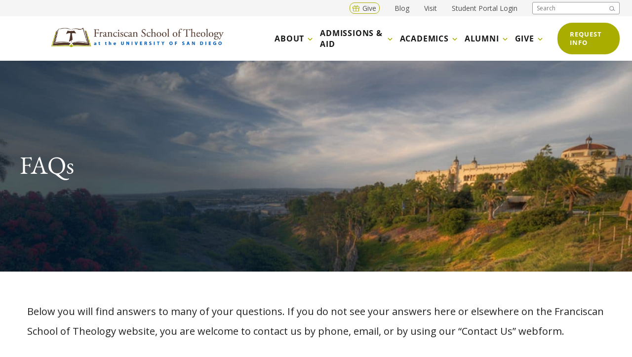

--- FILE ---
content_type: text/html; charset=UTF-8
request_url: https://www.fst.edu/resources/faqs/
body_size: 24916
content:
<!doctype html>
<html lang="en-US">

<head><meta charset=UTF-8><script>if(navigator.userAgent.match(/MSIE|Internet Explorer/i)||navigator.userAgent.match(/Trident\/7\..*?rv:11/i)){var href=document.location.href;if(!href.match(/[?&]nowprocket/)){if(href.indexOf("?")==-1){if(href.indexOf("#")==-1){document.location.href=href+"?nowprocket=1"}else{document.location.href=href.replace("#","?nowprocket=1#")}}else{if(href.indexOf("#")==-1){document.location.href=href+"&nowprocket=1"}else{document.location.href=href.replace("#","&nowprocket=1#")}}}}</script><script>(()=>{class RocketLazyLoadScripts{constructor(){this.v="2.0.4",this.userEvents=["keydown","keyup","mousedown","mouseup","mousemove","mouseover","mouseout","touchmove","touchstart","touchend","touchcancel","wheel","click","dblclick","input"],this.attributeEvents=["onblur","onclick","oncontextmenu","ondblclick","onfocus","onmousedown","onmouseenter","onmouseleave","onmousemove","onmouseout","onmouseover","onmouseup","onmousewheel","onscroll","onsubmit"]}async t(){this.i(),this.o(),/iP(ad|hone)/.test(navigator.userAgent)&&this.h(),this.u(),this.l(this),this.m(),this.k(this),this.p(this),this._(),await Promise.all([this.R(),this.L()]),this.lastBreath=Date.now(),this.S(this),this.P(),this.D(),this.O(),this.M(),await this.C(this.delayedScripts.normal),await this.C(this.delayedScripts.defer),await this.C(this.delayedScripts.async),await this.T(),await this.F(),await this.j(),await this.A(),window.dispatchEvent(new Event("rocket-allScriptsLoaded")),this.everythingLoaded=!0,this.lastTouchEnd&&await new Promise(t=>setTimeout(t,500-Date.now()+this.lastTouchEnd)),this.I(),this.H(),this.U(),this.W()}i(){this.CSPIssue=sessionStorage.getItem("rocketCSPIssue"),document.addEventListener("securitypolicyviolation",t=>{this.CSPIssue||"script-src-elem"!==t.violatedDirective||"data"!==t.blockedURI||(this.CSPIssue=!0,sessionStorage.setItem("rocketCSPIssue",!0))},{isRocket:!0})}o(){window.addEventListener("pageshow",t=>{this.persisted=t.persisted,this.realWindowLoadedFired=!0},{isRocket:!0}),window.addEventListener("pagehide",()=>{this.onFirstUserAction=null},{isRocket:!0})}h(){let t;function e(e){t=e}window.addEventListener("touchstart",e,{isRocket:!0}),window.addEventListener("touchend",function i(o){o.changedTouches[0]&&t.changedTouches[0]&&Math.abs(o.changedTouches[0].pageX-t.changedTouches[0].pageX)<10&&Math.abs(o.changedTouches[0].pageY-t.changedTouches[0].pageY)<10&&o.timeStamp-t.timeStamp<200&&(window.removeEventListener("touchstart",e,{isRocket:!0}),window.removeEventListener("touchend",i,{isRocket:!0}),"INPUT"===o.target.tagName&&"text"===o.target.type||(o.target.dispatchEvent(new TouchEvent("touchend",{target:o.target,bubbles:!0})),o.target.dispatchEvent(new MouseEvent("mouseover",{target:o.target,bubbles:!0})),o.target.dispatchEvent(new PointerEvent("click",{target:o.target,bubbles:!0,cancelable:!0,detail:1,clientX:o.changedTouches[0].clientX,clientY:o.changedTouches[0].clientY})),event.preventDefault()))},{isRocket:!0})}q(t){this.userActionTriggered||("mousemove"!==t.type||this.firstMousemoveIgnored?"keyup"===t.type||"mouseover"===t.type||"mouseout"===t.type||(this.userActionTriggered=!0,this.onFirstUserAction&&this.onFirstUserAction()):this.firstMousemoveIgnored=!0),"click"===t.type&&t.preventDefault(),t.stopPropagation(),t.stopImmediatePropagation(),"touchstart"===this.lastEvent&&"touchend"===t.type&&(this.lastTouchEnd=Date.now()),"click"===t.type&&(this.lastTouchEnd=0),this.lastEvent=t.type,t.composedPath&&t.composedPath()[0].getRootNode()instanceof ShadowRoot&&(t.rocketTarget=t.composedPath()[0]),this.savedUserEvents.push(t)}u(){this.savedUserEvents=[],this.userEventHandler=this.q.bind(this),this.userEvents.forEach(t=>window.addEventListener(t,this.userEventHandler,{passive:!1,isRocket:!0})),document.addEventListener("visibilitychange",this.userEventHandler,{isRocket:!0})}U(){this.userEvents.forEach(t=>window.removeEventListener(t,this.userEventHandler,{passive:!1,isRocket:!0})),document.removeEventListener("visibilitychange",this.userEventHandler,{isRocket:!0}),this.savedUserEvents.forEach(t=>{(t.rocketTarget||t.target).dispatchEvent(new window[t.constructor.name](t.type,t))})}m(){const t="return false",e=Array.from(this.attributeEvents,t=>"data-rocket-"+t),i="["+this.attributeEvents.join("],[")+"]",o="[data-rocket-"+this.attributeEvents.join("],[data-rocket-")+"]",s=(e,i,o)=>{o&&o!==t&&(e.setAttribute("data-rocket-"+i,o),e["rocket"+i]=new Function("event",o),e.setAttribute(i,t))};new MutationObserver(t=>{for(const n of t)"attributes"===n.type&&(n.attributeName.startsWith("data-rocket-")||this.everythingLoaded?n.attributeName.startsWith("data-rocket-")&&this.everythingLoaded&&this.N(n.target,n.attributeName.substring(12)):s(n.target,n.attributeName,n.target.getAttribute(n.attributeName))),"childList"===n.type&&n.addedNodes.forEach(t=>{if(t.nodeType===Node.ELEMENT_NODE)if(this.everythingLoaded)for(const i of[t,...t.querySelectorAll(o)])for(const t of i.getAttributeNames())e.includes(t)&&this.N(i,t.substring(12));else for(const e of[t,...t.querySelectorAll(i)])for(const t of e.getAttributeNames())this.attributeEvents.includes(t)&&s(e,t,e.getAttribute(t))})}).observe(document,{subtree:!0,childList:!0,attributeFilter:[...this.attributeEvents,...e]})}I(){this.attributeEvents.forEach(t=>{document.querySelectorAll("[data-rocket-"+t+"]").forEach(e=>{this.N(e,t)})})}N(t,e){const i=t.getAttribute("data-rocket-"+e);i&&(t.setAttribute(e,i),t.removeAttribute("data-rocket-"+e))}k(t){Object.defineProperty(HTMLElement.prototype,"onclick",{get(){return this.rocketonclick||null},set(e){this.rocketonclick=e,this.setAttribute(t.everythingLoaded?"onclick":"data-rocket-onclick","this.rocketonclick(event)")}})}S(t){function e(e,i){let o=e[i];e[i]=null,Object.defineProperty(e,i,{get:()=>o,set(s){t.everythingLoaded?o=s:e["rocket"+i]=o=s}})}e(document,"onreadystatechange"),e(window,"onload"),e(window,"onpageshow");try{Object.defineProperty(document,"readyState",{get:()=>t.rocketReadyState,set(e){t.rocketReadyState=e},configurable:!0}),document.readyState="loading"}catch(t){console.log("WPRocket DJE readyState conflict, bypassing")}}l(t){this.originalAddEventListener=EventTarget.prototype.addEventListener,this.originalRemoveEventListener=EventTarget.prototype.removeEventListener,this.savedEventListeners=[],EventTarget.prototype.addEventListener=function(e,i,o){o&&o.isRocket||!t.B(e,this)&&!t.userEvents.includes(e)||t.B(e,this)&&!t.userActionTriggered||e.startsWith("rocket-")||t.everythingLoaded?t.originalAddEventListener.call(this,e,i,o):(t.savedEventListeners.push({target:this,remove:!1,type:e,func:i,options:o}),"mouseenter"!==e&&"mouseleave"!==e||t.originalAddEventListener.call(this,e,t.savedUserEvents.push,o))},EventTarget.prototype.removeEventListener=function(e,i,o){o&&o.isRocket||!t.B(e,this)&&!t.userEvents.includes(e)||t.B(e,this)&&!t.userActionTriggered||e.startsWith("rocket-")||t.everythingLoaded?t.originalRemoveEventListener.call(this,e,i,o):t.savedEventListeners.push({target:this,remove:!0,type:e,func:i,options:o})}}J(t,e){this.savedEventListeners=this.savedEventListeners.filter(i=>{let o=i.type,s=i.target||window;return e!==o||t!==s||(this.B(o,s)&&(i.type="rocket-"+o),this.$(i),!1)})}H(){EventTarget.prototype.addEventListener=this.originalAddEventListener,EventTarget.prototype.removeEventListener=this.originalRemoveEventListener,this.savedEventListeners.forEach(t=>this.$(t))}$(t){t.remove?this.originalRemoveEventListener.call(t.target,t.type,t.func,t.options):this.originalAddEventListener.call(t.target,t.type,t.func,t.options)}p(t){let e;function i(e){return t.everythingLoaded?e:e.split(" ").map(t=>"load"===t||t.startsWith("load.")?"rocket-jquery-load":t).join(" ")}function o(o){function s(e){const s=o.fn[e];o.fn[e]=o.fn.init.prototype[e]=function(){return this[0]===window&&t.userActionTriggered&&("string"==typeof arguments[0]||arguments[0]instanceof String?arguments[0]=i(arguments[0]):"object"==typeof arguments[0]&&Object.keys(arguments[0]).forEach(t=>{const e=arguments[0][t];delete arguments[0][t],arguments[0][i(t)]=e})),s.apply(this,arguments),this}}if(o&&o.fn&&!t.allJQueries.includes(o)){const e={DOMContentLoaded:[],"rocket-DOMContentLoaded":[]};for(const t in e)document.addEventListener(t,()=>{e[t].forEach(t=>t())},{isRocket:!0});o.fn.ready=o.fn.init.prototype.ready=function(i){function s(){parseInt(o.fn.jquery)>2?setTimeout(()=>i.bind(document)(o)):i.bind(document)(o)}return"function"==typeof i&&(t.realDomReadyFired?!t.userActionTriggered||t.fauxDomReadyFired?s():e["rocket-DOMContentLoaded"].push(s):e.DOMContentLoaded.push(s)),o([])},s("on"),s("one"),s("off"),t.allJQueries.push(o)}e=o}t.allJQueries=[],o(window.jQuery),Object.defineProperty(window,"jQuery",{get:()=>e,set(t){o(t)}})}P(){const t=new Map;document.write=document.writeln=function(e){const i=document.currentScript,o=document.createRange(),s=i.parentElement;let n=t.get(i);void 0===n&&(n=i.nextSibling,t.set(i,n));const c=document.createDocumentFragment();o.setStart(c,0),c.appendChild(o.createContextualFragment(e)),s.insertBefore(c,n)}}async R(){return new Promise(t=>{this.userActionTriggered?t():this.onFirstUserAction=t})}async L(){return new Promise(t=>{document.addEventListener("DOMContentLoaded",()=>{this.realDomReadyFired=!0,t()},{isRocket:!0})})}async j(){return this.realWindowLoadedFired?Promise.resolve():new Promise(t=>{window.addEventListener("load",t,{isRocket:!0})})}M(){this.pendingScripts=[];this.scriptsMutationObserver=new MutationObserver(t=>{for(const e of t)e.addedNodes.forEach(t=>{"SCRIPT"!==t.tagName||t.noModule||t.isWPRocket||this.pendingScripts.push({script:t,promise:new Promise(e=>{const i=()=>{const i=this.pendingScripts.findIndex(e=>e.script===t);i>=0&&this.pendingScripts.splice(i,1),e()};t.addEventListener("load",i,{isRocket:!0}),t.addEventListener("error",i,{isRocket:!0}),setTimeout(i,1e3)})})})}),this.scriptsMutationObserver.observe(document,{childList:!0,subtree:!0})}async F(){await this.X(),this.pendingScripts.length?(await this.pendingScripts[0].promise,await this.F()):this.scriptsMutationObserver.disconnect()}D(){this.delayedScripts={normal:[],async:[],defer:[]},document.querySelectorAll("script[type$=rocketlazyloadscript]").forEach(t=>{t.hasAttribute("data-rocket-src")?t.hasAttribute("async")&&!1!==t.async?this.delayedScripts.async.push(t):t.hasAttribute("defer")&&!1!==t.defer||"module"===t.getAttribute("data-rocket-type")?this.delayedScripts.defer.push(t):this.delayedScripts.normal.push(t):this.delayedScripts.normal.push(t)})}async _(){await this.L();let t=[];document.querySelectorAll("script[type$=rocketlazyloadscript][data-rocket-src]").forEach(e=>{let i=e.getAttribute("data-rocket-src");if(i&&!i.startsWith("data:")){i.startsWith("//")&&(i=location.protocol+i);try{const o=new URL(i).origin;o!==location.origin&&t.push({src:o,crossOrigin:e.crossOrigin||"module"===e.getAttribute("data-rocket-type")})}catch(t){}}}),t=[...new Map(t.map(t=>[JSON.stringify(t),t])).values()],this.Y(t,"preconnect")}async G(t){if(await this.K(),!0!==t.noModule||!("noModule"in HTMLScriptElement.prototype))return new Promise(e=>{let i;function o(){(i||t).setAttribute("data-rocket-status","executed"),e()}try{if(navigator.userAgent.includes("Firefox/")||""===navigator.vendor||this.CSPIssue)i=document.createElement("script"),[...t.attributes].forEach(t=>{let e=t.nodeName;"type"!==e&&("data-rocket-type"===e&&(e="type"),"data-rocket-src"===e&&(e="src"),i.setAttribute(e,t.nodeValue))}),t.text&&(i.text=t.text),t.nonce&&(i.nonce=t.nonce),i.hasAttribute("src")?(i.addEventListener("load",o,{isRocket:!0}),i.addEventListener("error",()=>{i.setAttribute("data-rocket-status","failed-network"),e()},{isRocket:!0}),setTimeout(()=>{i.isConnected||e()},1)):(i.text=t.text,o()),i.isWPRocket=!0,t.parentNode.replaceChild(i,t);else{const i=t.getAttribute("data-rocket-type"),s=t.getAttribute("data-rocket-src");i?(t.type=i,t.removeAttribute("data-rocket-type")):t.removeAttribute("type"),t.addEventListener("load",o,{isRocket:!0}),t.addEventListener("error",i=>{this.CSPIssue&&i.target.src.startsWith("data:")?(console.log("WPRocket: CSP fallback activated"),t.removeAttribute("src"),this.G(t).then(e)):(t.setAttribute("data-rocket-status","failed-network"),e())},{isRocket:!0}),s?(t.fetchPriority="high",t.removeAttribute("data-rocket-src"),t.src=s):t.src="data:text/javascript;base64,"+window.btoa(unescape(encodeURIComponent(t.text)))}}catch(i){t.setAttribute("data-rocket-status","failed-transform"),e()}});t.setAttribute("data-rocket-status","skipped")}async C(t){const e=t.shift();return e?(e.isConnected&&await this.G(e),this.C(t)):Promise.resolve()}O(){this.Y([...this.delayedScripts.normal,...this.delayedScripts.defer,...this.delayedScripts.async],"preload")}Y(t,e){this.trash=this.trash||[];let i=!0;var o=document.createDocumentFragment();t.forEach(t=>{const s=t.getAttribute&&t.getAttribute("data-rocket-src")||t.src;if(s&&!s.startsWith("data:")){const n=document.createElement("link");n.href=s,n.rel=e,"preconnect"!==e&&(n.as="script",n.fetchPriority=i?"high":"low"),t.getAttribute&&"module"===t.getAttribute("data-rocket-type")&&(n.crossOrigin=!0),t.crossOrigin&&(n.crossOrigin=t.crossOrigin),t.integrity&&(n.integrity=t.integrity),t.nonce&&(n.nonce=t.nonce),o.appendChild(n),this.trash.push(n),i=!1}}),document.head.appendChild(o)}W(){this.trash.forEach(t=>t.remove())}async T(){try{document.readyState="interactive"}catch(t){}this.fauxDomReadyFired=!0;try{await this.K(),this.J(document,"readystatechange"),document.dispatchEvent(new Event("rocket-readystatechange")),await this.K(),document.rocketonreadystatechange&&document.rocketonreadystatechange(),await this.K(),this.J(document,"DOMContentLoaded"),document.dispatchEvent(new Event("rocket-DOMContentLoaded")),await this.K(),this.J(window,"DOMContentLoaded"),window.dispatchEvent(new Event("rocket-DOMContentLoaded"))}catch(t){console.error(t)}}async A(){try{document.readyState="complete"}catch(t){}try{await this.K(),this.J(document,"readystatechange"),document.dispatchEvent(new Event("rocket-readystatechange")),await this.K(),document.rocketonreadystatechange&&document.rocketonreadystatechange(),await this.K(),this.J(window,"load"),window.dispatchEvent(new Event("rocket-load")),await this.K(),window.rocketonload&&window.rocketonload(),await this.K(),this.allJQueries.forEach(t=>t(window).trigger("rocket-jquery-load")),await this.K(),this.J(window,"pageshow");const t=new Event("rocket-pageshow");t.persisted=this.persisted,window.dispatchEvent(t),await this.K(),window.rocketonpageshow&&window.rocketonpageshow({persisted:this.persisted})}catch(t){console.error(t)}}async K(){Date.now()-this.lastBreath>45&&(await this.X(),this.lastBreath=Date.now())}async X(){return document.hidden?new Promise(t=>setTimeout(t)):new Promise(t=>requestAnimationFrame(t))}B(t,e){return e===document&&"readystatechange"===t||(e===document&&"DOMContentLoaded"===t||(e===window&&"DOMContentLoaded"===t||(e===window&&"load"===t||e===window&&"pageshow"===t)))}static run(){(new RocketLazyLoadScripts).t()}}RocketLazyLoadScripts.run()})();</script>
	
	<meta http-equiv="X-UA-Compatible" content="IE=Edge">
	<meta name="viewport" content="width=device-width, initial-scale=1.0">
	
<meta name="viewport" content="width=device-width, initial-scale=1">
<meta name='robots' content='index, follow, max-image-preview:large, max-snippet:-1, max-video-preview:-1' />
<link rel="alternate" type="application/rss+xml" title="Franciscan Theology &amp; Seminary School | Franciscan School of Theology Feed" href="https://www.fst.edu/feed/">
<script>
// Google Tag Manager
(function(w,d,s,l,i){w[l]=w[l]||[];w[l].push({'gtm.start':
new Date().getTime(),event:'gtm.js'});var f=d.getElementsByTagName(s)[0],
j=d.createElement(s),dl=l!='dataLayer'?'&l='+l:'';j.async=true;j.src=
'https://www.googletagmanager.com/gtm.js?id='+i+dl;f.parentNode.insertBefore(j,f);
})(window,document,'script','dataLayer','GTM-W2FNVSX');
</script>
	<!-- This site is optimized with the Yoast SEO plugin v26.7 - https://yoast.com/wordpress/plugins/seo/ -->
	<title>Frequently Asked Questions | Franciscan School of Theology</title>
<link data-rocket-preload as="style" href="https://fonts.googleapis.com/css2?family=EB+Garamond:ital,wght@0,400..800;1,400..800&#038;family=Open+Sans:ital,wght@0,300..800;1,300..800&#038;display=swap" rel="preload">
<link href="https://fonts.googleapis.com/css2?family=EB+Garamond:ital,wght@0,400..800;1,400..800&#038;family=Open+Sans:ital,wght@0,300..800;1,300..800&#038;display=swap" media="print" onload="this.media=&#039;all&#039;" rel="stylesheet">
<noscript data-wpr-hosted-gf-parameters=""><link rel="stylesheet" href="https://fonts.googleapis.com/css2?family=EB+Garamond:ital,wght@0,400..800;1,400..800&#038;family=Open+Sans:ital,wght@0,300..800;1,300..800&#038;display=swap"></noscript>
	<meta name="description" content="Below you will find answers to many of your questions. If you do not find your answers here or elsewhere on the Franciscan School of Theology website, feel free to reach out to us." />
	<link rel="canonical" href="https://www.fst.edu/resources/faqs/" />
	<meta property="og:locale" content="en_US" />
	<meta property="og:type" content="article" />
	<meta property="og:title" content="Frequently Asked Questions | Franciscan School of Theology" />
	<meta property="og:description" content="Below you will find answers to many of your questions. If you do not find your answers here or elsewhere on the Franciscan School of Theology website, feel free to reach out to us." />
	<meta property="og:url" content="https://www.fst.edu/resources/faqs/" />
	<meta property="og:site_name" content="Franciscan Theology &amp; Seminary School | Franciscan School of Theology" />
	<meta property="article:publisher" content="https://www.facebook.com/FSTEDU1/" />
	<meta property="article:modified_time" content="2025-10-10T21:16:29+00:00" />
	<meta property="og:image" content="https://www.fst.edu/wp-content/uploads/2024/02/franciscan-school-of-theology-cross.jpg" />
	<meta property="og:image:width" content="1000" />
	<meta property="og:image:height" content="667" />
	<meta property="og:image:type" content="image/jpeg" />
	<meta name="twitter:card" content="summary_large_image" />
	<meta name="twitter:site" content="@FSTEDU1" />
	<script type="application/ld+json" class="yoast-schema-graph">{"@context":"https://schema.org","@graph":[{"@type":"WebPage","@id":"https://www.fst.edu/resources/faqs/","url":"https://www.fst.edu/resources/faqs/","name":"Frequently Asked Questions | Franciscan School of Theology","isPartOf":{"@id":"https://www.fst.edu/#website"},"datePublished":"2021-11-21T22:28:20+00:00","dateModified":"2025-10-10T21:16:29+00:00","description":"Below you will find answers to many of your questions. If you do not find your answers here or elsewhere on the Franciscan School of Theology website, feel free to reach out to us.","breadcrumb":{"@id":"https://www.fst.edu/resources/faqs/#breadcrumb"},"inLanguage":"en-US","potentialAction":[{"@type":"ReadAction","target":["https://www.fst.edu/resources/faqs/"]}]},{"@type":"BreadcrumbList","@id":"https://www.fst.edu/resources/faqs/#breadcrumb","itemListElement":[{"@type":"ListItem","position":1,"name":"Home","item":"https://www.fst.edu/"},{"@type":"ListItem","position":2,"name":"Resources","item":"https://www.fst.edu/resources/"},{"@type":"ListItem","position":3,"name":"FAQs"}]},{"@type":"WebSite","@id":"https://www.fst.edu/#website","url":"https://www.fst.edu/","name":"Franciscan School of Theology","description":"An independent and accredited institution dedicated to the Franciscan intellectual tradition.","publisher":{"@id":"https://www.fst.edu/#organization"},"alternateName":"FST","potentialAction":[{"@type":"SearchAction","target":{"@type":"EntryPoint","urlTemplate":"https://www.fst.edu/?s={search_term_string}"},"query-input":{"@type":"PropertyValueSpecification","valueRequired":true,"valueName":"search_term_string"}}],"inLanguage":"en-US"},{"@type":"Organization","@id":"https://www.fst.edu/#organization","name":"Franciscan School of Theology","alternateName":"FST","url":"https://www.fst.edu/","logo":{"@type":"ImageObject","inLanguage":"en-US","@id":"https://www.fst.edu/#/schema/logo/image/","url":"https://www.fst.edu/wp-content/uploads/2024/02/franciscan-school-of-theology-logo.jpg","contentUrl":"https://www.fst.edu/wp-content/uploads/2024/02/franciscan-school-of-theology-logo.jpg","width":696,"height":696,"caption":"Franciscan School of Theology"},"image":{"@id":"https://www.fst.edu/#/schema/logo/image/"},"sameAs":["https://www.facebook.com/FSTEDU1/","https://x.com/FSTEDU1","https://www.linkedin.com/school/fstedu/","https://www.instagram.com/fst_edu/","https://www.youtube.com/@franciscanschooloftheology","https://en.wikipedia.org/wiki/Franciscan_School_of_Theology"]}]}</script>
	<!-- / Yoast SEO plugin. -->


<link rel='dns-prefetch' href='//ajax.googleapis.com' />
<link rel='dns-prefetch' href='//cdn.jsdelivr.net' />
<link rel='dns-prefetch' href='//assets.calendly.com' />
<link rel='dns-prefetch' href='//unpkg.com' />
<link rel='dns-prefetch' href='//fonts.googleapis.com' />
<link href='https://fonts.gstatic.com' crossorigin rel='preconnect' />
<style id='wp-img-auto-sizes-contain-inline-css' type='text/css'>
img:is([sizes=auto i],[sizes^="auto," i]){contain-intrinsic-size:3000px 1500px}
/*# sourceURL=wp-img-auto-sizes-contain-inline-css */
</style>
<link rel='stylesheet' id='sbi_styles-css' href='https://www.fst.edu/wp-content/plugins/instagram-feed/css/sbi-styles.min.css?ver=6.10.0' type='text/css' media='all' />
<style id='wp-block-library-inline-css' type='text/css'>
:root{--wp-block-synced-color:#7a00df;--wp-block-synced-color--rgb:122,0,223;--wp-bound-block-color:var(--wp-block-synced-color);--wp-editor-canvas-background:#ddd;--wp-admin-theme-color:#007cba;--wp-admin-theme-color--rgb:0,124,186;--wp-admin-theme-color-darker-10:#006ba1;--wp-admin-theme-color-darker-10--rgb:0,107,160.5;--wp-admin-theme-color-darker-20:#005a87;--wp-admin-theme-color-darker-20--rgb:0,90,135;--wp-admin-border-width-focus:2px}@media (min-resolution:192dpi){:root{--wp-admin-border-width-focus:1.5px}}.wp-element-button{cursor:pointer}:root .has-very-light-gray-background-color{background-color:#eee}:root .has-very-dark-gray-background-color{background-color:#313131}:root .has-very-light-gray-color{color:#eee}:root .has-very-dark-gray-color{color:#313131}:root .has-vivid-green-cyan-to-vivid-cyan-blue-gradient-background{background:linear-gradient(135deg,#00d084,#0693e3)}:root .has-purple-crush-gradient-background{background:linear-gradient(135deg,#34e2e4,#4721fb 50%,#ab1dfe)}:root .has-hazy-dawn-gradient-background{background:linear-gradient(135deg,#faaca8,#dad0ec)}:root .has-subdued-olive-gradient-background{background:linear-gradient(135deg,#fafae1,#67a671)}:root .has-atomic-cream-gradient-background{background:linear-gradient(135deg,#fdd79a,#004a59)}:root .has-nightshade-gradient-background{background:linear-gradient(135deg,#330968,#31cdcf)}:root .has-midnight-gradient-background{background:linear-gradient(135deg,#020381,#2874fc)}:root{--wp--preset--font-size--normal:16px;--wp--preset--font-size--huge:42px}.has-regular-font-size{font-size:1em}.has-larger-font-size{font-size:2.625em}.has-normal-font-size{font-size:var(--wp--preset--font-size--normal)}.has-huge-font-size{font-size:var(--wp--preset--font-size--huge)}.has-text-align-center{text-align:center}.has-text-align-left{text-align:left}.has-text-align-right{text-align:right}.has-fit-text{white-space:nowrap!important}#end-resizable-editor-section{display:none}.aligncenter{clear:both}.items-justified-left{justify-content:flex-start}.items-justified-center{justify-content:center}.items-justified-right{justify-content:flex-end}.items-justified-space-between{justify-content:space-between}.screen-reader-text{border:0;clip-path:inset(50%);height:1px;margin:-1px;overflow:hidden;padding:0;position:absolute;width:1px;word-wrap:normal!important}.screen-reader-text:focus{background-color:#ddd;clip-path:none;color:#444;display:block;font-size:1em;height:auto;left:5px;line-height:normal;padding:15px 23px 14px;text-decoration:none;top:5px;width:auto;z-index:100000}html :where(.has-border-color){border-style:solid}html :where([style*=border-top-color]){border-top-style:solid}html :where([style*=border-right-color]){border-right-style:solid}html :where([style*=border-bottom-color]){border-bottom-style:solid}html :where([style*=border-left-color]){border-left-style:solid}html :where([style*=border-width]){border-style:solid}html :where([style*=border-top-width]){border-top-style:solid}html :where([style*=border-right-width]){border-right-style:solid}html :where([style*=border-bottom-width]){border-bottom-style:solid}html :where([style*=border-left-width]){border-left-style:solid}html :where(img[class*=wp-image-]){height:auto;max-width:100%}:where(figure){margin:0 0 1em}html :where(.is-position-sticky){--wp-admin--admin-bar--position-offset:var(--wp-admin--admin-bar--height,0px)}@media screen and (max-width:600px){html :where(.is-position-sticky){--wp-admin--admin-bar--position-offset:0px}}

/*# sourceURL=wp-block-library-inline-css */
</style><style id='global-styles-inline-css' type='text/css'>
:root{--wp--preset--aspect-ratio--square: 1;--wp--preset--aspect-ratio--4-3: 4/3;--wp--preset--aspect-ratio--3-4: 3/4;--wp--preset--aspect-ratio--3-2: 3/2;--wp--preset--aspect-ratio--2-3: 2/3;--wp--preset--aspect-ratio--16-9: 16/9;--wp--preset--aspect-ratio--9-16: 9/16;--wp--preset--color--black: #171818;--wp--preset--color--cyan-bluish-gray: #abb8c3;--wp--preset--color--white: #ffffff;--wp--preset--color--pale-pink: #f78da7;--wp--preset--color--vivid-red: #cf2e2e;--wp--preset--color--luminous-vivid-orange: #ff6900;--wp--preset--color--luminous-vivid-amber: #fcb900;--wp--preset--color--light-green-cyan: #7bdcb5;--wp--preset--color--vivid-green-cyan: #00d084;--wp--preset--color--pale-cyan-blue: #8ed1fc;--wp--preset--color--vivid-cyan-blue: #0693e3;--wp--preset--color--vivid-purple: #9b51e0;--wp--preset--color--dark-brown: #3E2A20;--wp--preset--color--deep-brown: #50362A;--wp--preset--color--blue: #005cb9;--wp--preset--color--dark-blue: #1e399c;--wp--preset--color--olive: #a9ae00;--wp--preset--color--medium-grey: #979797;--wp--preset--color--sky-blue: #f3f9fd;--wp--preset--color--light-grey: #f6f5f4;--wp--preset--color--grey: #F3f6fb;--wp--preset--gradient--vivid-cyan-blue-to-vivid-purple: linear-gradient(135deg,rgb(6,147,227) 0%,rgb(155,81,224) 100%);--wp--preset--gradient--light-green-cyan-to-vivid-green-cyan: linear-gradient(135deg,rgb(122,220,180) 0%,rgb(0,208,130) 100%);--wp--preset--gradient--luminous-vivid-amber-to-luminous-vivid-orange: linear-gradient(135deg,rgb(252,185,0) 0%,rgb(255,105,0) 100%);--wp--preset--gradient--luminous-vivid-orange-to-vivid-red: linear-gradient(135deg,rgb(255,105,0) 0%,rgb(207,46,46) 100%);--wp--preset--gradient--very-light-gray-to-cyan-bluish-gray: linear-gradient(135deg,rgb(238,238,238) 0%,rgb(169,184,195) 100%);--wp--preset--gradient--cool-to-warm-spectrum: linear-gradient(135deg,rgb(74,234,220) 0%,rgb(151,120,209) 20%,rgb(207,42,186) 40%,rgb(238,44,130) 60%,rgb(251,105,98) 80%,rgb(254,248,76) 100%);--wp--preset--gradient--blush-light-purple: linear-gradient(135deg,rgb(255,206,236) 0%,rgb(152,150,240) 100%);--wp--preset--gradient--blush-bordeaux: linear-gradient(135deg,rgb(254,205,165) 0%,rgb(254,45,45) 50%,rgb(107,0,62) 100%);--wp--preset--gradient--luminous-dusk: linear-gradient(135deg,rgb(255,203,112) 0%,rgb(199,81,192) 50%,rgb(65,88,208) 100%);--wp--preset--gradient--pale-ocean: linear-gradient(135deg,rgb(255,245,203) 0%,rgb(182,227,212) 50%,rgb(51,167,181) 100%);--wp--preset--gradient--electric-grass: linear-gradient(135deg,rgb(202,248,128) 0%,rgb(113,206,126) 100%);--wp--preset--gradient--midnight: linear-gradient(135deg,rgb(2,3,129) 0%,rgb(40,116,252) 100%);--wp--preset--font-size--small: 13px;--wp--preset--font-size--medium: 20px;--wp--preset--font-size--large: 36px;--wp--preset--font-size--x-large: 42px;--wp--preset--spacing--20: 0.44rem;--wp--preset--spacing--30: 0.67rem;--wp--preset--spacing--40: 1rem;--wp--preset--spacing--50: 1.5rem;--wp--preset--spacing--60: 2.25rem;--wp--preset--spacing--70: 3.38rem;--wp--preset--spacing--80: 5.06rem;--wp--preset--shadow--natural: 6px 6px 9px rgba(0, 0, 0, 0.2);--wp--preset--shadow--deep: 10px 16px 21px 0px rgba(0, 0, 0, 0.25);--wp--preset--shadow--sharp: 6px 6px 0px rgba(0, 0, 0, 0.2);--wp--preset--shadow--outlined: 6px 6px 0px -3px rgb(255, 255, 255), 6px 6px rgb(0, 0, 0);--wp--preset--shadow--crisp: 6px 6px 0px rgb(0, 0, 0);--wp--preset--shadow--soft: 0 2px 13px 0 rgba(0,0,0,0.25);--wp--custom--colors--body: var(--wp--preset--color--black);--wp--custom--colors--heading: var(--wp--preset--color--blue);--wp--custom--colors--heading-alt: var(--wp--preset--color--deep-brown);--wp--custom--colors--heading-light: var(--wp--preset--color--black);--wp--custom--colors--link: var(--wp--preset--color--olive);--wp--custom--colors--link-hover: var(--wp--preset--color--blue);--wp--custom--colors--text-button: var(--wp--preset--color--olive);--wp--custom--colors--text-button-hover: var(--wp--preset--color--blue);--wp--custom--colors--body-bg: var(--wp--preset--color--white);--wp--custom--colors--body-bg-shaded: var(--wp--preset--color--light-grey);--wp--custom--colors--button: var(--wp--preset--color--white);--wp--custom--colors--button-hover: var(--wp--preset--color--white);--wp--custom--colors--button-bg: var(--wp--preset--color--olive);--wp--custom--colors--button-bg-hover: var(--wp--preset--color--blue);--wp--custom--colors--separator: var(--wp--preset--color--black);--wp--custom--colors--border: var(--wp--preset--color--medium-grey);--wp--custom--fonts--base: 'Open Sans', Helvetica, Arial, sans-serif;--wp--custom--fonts--heading: EB Garamond, serif;--wp--custom--fonts--mono: 'Andale Mono', 'Courier New', monospace;--wp--custom--gutter-width--form: 12px;--wp--custom--gutter-width--page: 30px;--wp--custom--gutter-width--column: 60px;}:root { --wp--style--global--content-size: 1170px;--wp--style--global--wide-size: 1240px; }:where(body) { margin: 0; }.wp-site-blocks > .alignleft { float: left; margin-right: 2em; }.wp-site-blocks > .alignright { float: right; margin-left: 2em; }.wp-site-blocks > .aligncenter { justify-content: center; margin-left: auto; margin-right: auto; }:where(.wp-site-blocks) > * { margin-block-start: 24px; margin-block-end: 0; }:where(.wp-site-blocks) > :first-child { margin-block-start: 0; }:where(.wp-site-blocks) > :last-child { margin-block-end: 0; }:root { --wp--style--block-gap: 24px; }:root :where(.is-layout-flow) > :first-child{margin-block-start: 0;}:root :where(.is-layout-flow) > :last-child{margin-block-end: 0;}:root :where(.is-layout-flow) > *{margin-block-start: 24px;margin-block-end: 0;}:root :where(.is-layout-constrained) > :first-child{margin-block-start: 0;}:root :where(.is-layout-constrained) > :last-child{margin-block-end: 0;}:root :where(.is-layout-constrained) > *{margin-block-start: 24px;margin-block-end: 0;}:root :where(.is-layout-flex){gap: 24px;}:root :where(.is-layout-grid){gap: 24px;}.is-layout-flow > .alignleft{float: left;margin-inline-start: 0;margin-inline-end: 2em;}.is-layout-flow > .alignright{float: right;margin-inline-start: 2em;margin-inline-end: 0;}.is-layout-flow > .aligncenter{margin-left: auto !important;margin-right: auto !important;}.is-layout-constrained > .alignleft{float: left;margin-inline-start: 0;margin-inline-end: 2em;}.is-layout-constrained > .alignright{float: right;margin-inline-start: 2em;margin-inline-end: 0;}.is-layout-constrained > .aligncenter{margin-left: auto !important;margin-right: auto !important;}.is-layout-constrained > :where(:not(.alignleft):not(.alignright):not(.alignfull)){max-width: var(--wp--style--global--content-size);margin-left: auto !important;margin-right: auto !important;}.is-layout-constrained > .alignwide{max-width: var(--wp--style--global--wide-size);}body .is-layout-flex{display: flex;}.is-layout-flex{flex-wrap: wrap;align-items: center;}.is-layout-flex > :is(*, div){margin: 0;}body .is-layout-grid{display: grid;}.is-layout-grid > :is(*, div){margin: 0;}body{padding-top: 0px;padding-right: 0px;padding-bottom: 0px;padding-left: 0px;}a:where(:not(.wp-element-button)){text-decoration: underline;}:root :where(.wp-element-button, .wp-block-button__link){background-color: #32373c;border-width: 0;color: #fff;font-family: inherit;font-size: inherit;font-style: inherit;font-weight: inherit;letter-spacing: inherit;line-height: inherit;padding-top: calc(0.667em + 2px);padding-right: calc(1.333em + 2px);padding-bottom: calc(0.667em + 2px);padding-left: calc(1.333em + 2px);text-decoration: none;text-transform: inherit;}.has-black-color{color: var(--wp--preset--color--black) !important;}.has-cyan-bluish-gray-color{color: var(--wp--preset--color--cyan-bluish-gray) !important;}.has-white-color{color: var(--wp--preset--color--white) !important;}.has-pale-pink-color{color: var(--wp--preset--color--pale-pink) !important;}.has-vivid-red-color{color: var(--wp--preset--color--vivid-red) !important;}.has-luminous-vivid-orange-color{color: var(--wp--preset--color--luminous-vivid-orange) !important;}.has-luminous-vivid-amber-color{color: var(--wp--preset--color--luminous-vivid-amber) !important;}.has-light-green-cyan-color{color: var(--wp--preset--color--light-green-cyan) !important;}.has-vivid-green-cyan-color{color: var(--wp--preset--color--vivid-green-cyan) !important;}.has-pale-cyan-blue-color{color: var(--wp--preset--color--pale-cyan-blue) !important;}.has-vivid-cyan-blue-color{color: var(--wp--preset--color--vivid-cyan-blue) !important;}.has-vivid-purple-color{color: var(--wp--preset--color--vivid-purple) !important;}.has-dark-brown-color{color: var(--wp--preset--color--dark-brown) !important;}.has-deep-brown-color{color: var(--wp--preset--color--deep-brown) !important;}.has-blue-color{color: var(--wp--preset--color--blue) !important;}.has-dark-blue-color{color: var(--wp--preset--color--dark-blue) !important;}.has-olive-color{color: var(--wp--preset--color--olive) !important;}.has-medium-grey-color{color: var(--wp--preset--color--medium-grey) !important;}.has-sky-blue-color{color: var(--wp--preset--color--sky-blue) !important;}.has-light-grey-color{color: var(--wp--preset--color--light-grey) !important;}.has-grey-color{color: var(--wp--preset--color--grey) !important;}.has-black-background-color{background-color: var(--wp--preset--color--black) !important;}.has-cyan-bluish-gray-background-color{background-color: var(--wp--preset--color--cyan-bluish-gray) !important;}.has-white-background-color{background-color: var(--wp--preset--color--white) !important;}.has-pale-pink-background-color{background-color: var(--wp--preset--color--pale-pink) !important;}.has-vivid-red-background-color{background-color: var(--wp--preset--color--vivid-red) !important;}.has-luminous-vivid-orange-background-color{background-color: var(--wp--preset--color--luminous-vivid-orange) !important;}.has-luminous-vivid-amber-background-color{background-color: var(--wp--preset--color--luminous-vivid-amber) !important;}.has-light-green-cyan-background-color{background-color: var(--wp--preset--color--light-green-cyan) !important;}.has-vivid-green-cyan-background-color{background-color: var(--wp--preset--color--vivid-green-cyan) !important;}.has-pale-cyan-blue-background-color{background-color: var(--wp--preset--color--pale-cyan-blue) !important;}.has-vivid-cyan-blue-background-color{background-color: var(--wp--preset--color--vivid-cyan-blue) !important;}.has-vivid-purple-background-color{background-color: var(--wp--preset--color--vivid-purple) !important;}.has-dark-brown-background-color{background-color: var(--wp--preset--color--dark-brown) !important;}.has-deep-brown-background-color{background-color: var(--wp--preset--color--deep-brown) !important;}.has-blue-background-color{background-color: var(--wp--preset--color--blue) !important;}.has-dark-blue-background-color{background-color: var(--wp--preset--color--dark-blue) !important;}.has-olive-background-color{background-color: var(--wp--preset--color--olive) !important;}.has-medium-grey-background-color{background-color: var(--wp--preset--color--medium-grey) !important;}.has-sky-blue-background-color{background-color: var(--wp--preset--color--sky-blue) !important;}.has-light-grey-background-color{background-color: var(--wp--preset--color--light-grey) !important;}.has-grey-background-color{background-color: var(--wp--preset--color--grey) !important;}.has-black-border-color{border-color: var(--wp--preset--color--black) !important;}.has-cyan-bluish-gray-border-color{border-color: var(--wp--preset--color--cyan-bluish-gray) !important;}.has-white-border-color{border-color: var(--wp--preset--color--white) !important;}.has-pale-pink-border-color{border-color: var(--wp--preset--color--pale-pink) !important;}.has-vivid-red-border-color{border-color: var(--wp--preset--color--vivid-red) !important;}.has-luminous-vivid-orange-border-color{border-color: var(--wp--preset--color--luminous-vivid-orange) !important;}.has-luminous-vivid-amber-border-color{border-color: var(--wp--preset--color--luminous-vivid-amber) !important;}.has-light-green-cyan-border-color{border-color: var(--wp--preset--color--light-green-cyan) !important;}.has-vivid-green-cyan-border-color{border-color: var(--wp--preset--color--vivid-green-cyan) !important;}.has-pale-cyan-blue-border-color{border-color: var(--wp--preset--color--pale-cyan-blue) !important;}.has-vivid-cyan-blue-border-color{border-color: var(--wp--preset--color--vivid-cyan-blue) !important;}.has-vivid-purple-border-color{border-color: var(--wp--preset--color--vivid-purple) !important;}.has-dark-brown-border-color{border-color: var(--wp--preset--color--dark-brown) !important;}.has-deep-brown-border-color{border-color: var(--wp--preset--color--deep-brown) !important;}.has-blue-border-color{border-color: var(--wp--preset--color--blue) !important;}.has-dark-blue-border-color{border-color: var(--wp--preset--color--dark-blue) !important;}.has-olive-border-color{border-color: var(--wp--preset--color--olive) !important;}.has-medium-grey-border-color{border-color: var(--wp--preset--color--medium-grey) !important;}.has-sky-blue-border-color{border-color: var(--wp--preset--color--sky-blue) !important;}.has-light-grey-border-color{border-color: var(--wp--preset--color--light-grey) !important;}.has-grey-border-color{border-color: var(--wp--preset--color--grey) !important;}.has-vivid-cyan-blue-to-vivid-purple-gradient-background{background: var(--wp--preset--gradient--vivid-cyan-blue-to-vivid-purple) !important;}.has-light-green-cyan-to-vivid-green-cyan-gradient-background{background: var(--wp--preset--gradient--light-green-cyan-to-vivid-green-cyan) !important;}.has-luminous-vivid-amber-to-luminous-vivid-orange-gradient-background{background: var(--wp--preset--gradient--luminous-vivid-amber-to-luminous-vivid-orange) !important;}.has-luminous-vivid-orange-to-vivid-red-gradient-background{background: var(--wp--preset--gradient--luminous-vivid-orange-to-vivid-red) !important;}.has-very-light-gray-to-cyan-bluish-gray-gradient-background{background: var(--wp--preset--gradient--very-light-gray-to-cyan-bluish-gray) !important;}.has-cool-to-warm-spectrum-gradient-background{background: var(--wp--preset--gradient--cool-to-warm-spectrum) !important;}.has-blush-light-purple-gradient-background{background: var(--wp--preset--gradient--blush-light-purple) !important;}.has-blush-bordeaux-gradient-background{background: var(--wp--preset--gradient--blush-bordeaux) !important;}.has-luminous-dusk-gradient-background{background: var(--wp--preset--gradient--luminous-dusk) !important;}.has-pale-ocean-gradient-background{background: var(--wp--preset--gradient--pale-ocean) !important;}.has-electric-grass-gradient-background{background: var(--wp--preset--gradient--electric-grass) !important;}.has-midnight-gradient-background{background: var(--wp--preset--gradient--midnight) !important;}.has-small-font-size{font-size: var(--wp--preset--font-size--small) !important;}.has-medium-font-size{font-size: var(--wp--preset--font-size--medium) !important;}.has-large-font-size{font-size: var(--wp--preset--font-size--large) !important;}.has-x-large-font-size{font-size: var(--wp--preset--font-size--x-large) !important;}
/*# sourceURL=global-styles-inline-css */
</style>

<link data-minify="1" rel='stylesheet' id='bov-styles-css' href='https://www.fst.edu/wp-content/cache/min/1/wp-content/themes/bov/css/styles.css?ver=1768828856' type='text/css' media='all' />
<link data-minify="1" rel='stylesheet' id='custom-styles-css' href='https://www.fst.edu/wp-content/cache/min/1/wp-content/themes/bov/css/custom-styles.css?ver=1768828856' type='text/css' media='all' />
<link data-minify="1" rel='stylesheet' id='vital_styles-css' href='https://www.fst.edu/wp-content/cache/min/1/wp-content/themes/bov/css/vital-styles.css?ver=1768828856' type='text/css' media='all' />
<link data-minify="1" rel='stylesheet' id='my-block-css-css' href='https://www.fst.edu/wp-content/cache/min/1/wp-includes/css/dist/block-library/style.css?ver=1768828856' type='text/css' media='all' />
<link data-minify="1" rel='stylesheet' id='slick-css-css' href='https://www.fst.edu/wp-content/cache/min/1/npm/slick-carousel@1.8.1/slick/slick.css?ver=1768828856' type='text/css' media='all' />
<link data-minify="1" rel='stylesheet' id='skeletor_block_background_frontend-css' href='https://www.fst.edu/wp-content/cache/min/1/wp-content/plugins/skeletor-block-background/build/frontend.css?ver=1768828856' type='text/css' media='all' />
<link rel='stylesheet' id='um_modal-css' href='https://www.fst.edu/wp-content/plugins/ultimate-member/assets/css/um-modal.min.css?ver=2.11.1' type='text/css' media='all' />
<link rel='stylesheet' id='um_ui-css' href='https://www.fst.edu/wp-content/plugins/ultimate-member/assets/libs/jquery-ui/jquery-ui.min.css?ver=1.13.2' type='text/css' media='all' />
<link rel='stylesheet' id='um_tipsy-css' href='https://www.fst.edu/wp-content/plugins/ultimate-member/assets/libs/tipsy/tipsy.min.css?ver=1.0.0a' type='text/css' media='all' />
<link data-minify="1" rel='stylesheet' id='um_raty-css' href='https://www.fst.edu/wp-content/cache/min/1/wp-content/plugins/ultimate-member/assets/libs/raty/um-raty.min.css?ver=1768828856' type='text/css' media='all' />
<link rel='stylesheet' id='select2-css' href='https://www.fst.edu/wp-content/plugins/ultimate-member/assets/libs/select2/select2.min.css?ver=4.0.13' type='text/css' media='all' />
<link rel='stylesheet' id='um_fileupload-css' href='https://www.fst.edu/wp-content/plugins/ultimate-member/assets/css/um-fileupload.min.css?ver=2.11.1' type='text/css' media='all' />
<link rel='stylesheet' id='um_confirm-css' href='https://www.fst.edu/wp-content/plugins/ultimate-member/assets/libs/um-confirm/um-confirm.min.css?ver=1.0' type='text/css' media='all' />
<link rel='stylesheet' id='um_datetime-css' href='https://www.fst.edu/wp-content/plugins/ultimate-member/assets/libs/pickadate/default.min.css?ver=3.6.2' type='text/css' media='all' />
<link rel='stylesheet' id='um_datetime_date-css' href='https://www.fst.edu/wp-content/plugins/ultimate-member/assets/libs/pickadate/default.date.min.css?ver=3.6.2' type='text/css' media='all' />
<link rel='stylesheet' id='um_datetime_time-css' href='https://www.fst.edu/wp-content/plugins/ultimate-member/assets/libs/pickadate/default.time.min.css?ver=3.6.2' type='text/css' media='all' />
<link data-minify="1" rel='stylesheet' id='um_fonticons_ii-css' href='https://www.fst.edu/wp-content/cache/min/1/wp-content/plugins/ultimate-member/assets/libs/legacy/fonticons/fonticons-ii.min.css?ver=1768828856' type='text/css' media='all' />
<link data-minify="1" rel='stylesheet' id='um_fonticons_fa-css' href='https://www.fst.edu/wp-content/cache/min/1/wp-content/plugins/ultimate-member/assets/libs/legacy/fonticons/fonticons-fa.min.css?ver=1768828856' type='text/css' media='all' />
<link data-minify="1" rel='stylesheet' id='um_fontawesome-css' href='https://www.fst.edu/wp-content/cache/min/1/wp-content/plugins/ultimate-member/assets/css/um-fontawesome.min.css?ver=1768828856' type='text/css' media='all' />
<link rel='stylesheet' id='um_common-css' href='https://www.fst.edu/wp-content/plugins/ultimate-member/assets/css/common.min.css?ver=2.11.1' type='text/css' media='all' />
<link rel='stylesheet' id='um_responsive-css' href='https://www.fst.edu/wp-content/plugins/ultimate-member/assets/css/um-responsive.min.css?ver=2.11.1' type='text/css' media='all' />
<link rel='stylesheet' id='um_styles-css' href='https://www.fst.edu/wp-content/plugins/ultimate-member/assets/css/um-styles.min.css?ver=2.11.1' type='text/css' media='all' />
<link rel='stylesheet' id='um_crop-css' href='https://www.fst.edu/wp-content/plugins/ultimate-member/assets/libs/cropper/cropper.min.css?ver=1.6.1' type='text/css' media='all' />
<link rel='stylesheet' id='um_profile-css' href='https://www.fst.edu/wp-content/plugins/ultimate-member/assets/css/um-profile.min.css?ver=2.11.1' type='text/css' media='all' />
<link rel='stylesheet' id='um_account-css' href='https://www.fst.edu/wp-content/plugins/ultimate-member/assets/css/um-account.min.css?ver=2.11.1' type='text/css' media='all' />
<link rel='stylesheet' id='um_misc-css' href='https://www.fst.edu/wp-content/plugins/ultimate-member/assets/css/um-misc.min.css?ver=2.11.1' type='text/css' media='all' />
<link rel='stylesheet' id='um_default_css-css' href='https://www.fst.edu/wp-content/plugins/ultimate-member/assets/css/um-old-default.min.css?ver=2.11.1' type='text/css' media='all' />

<link data-minify="1" rel='stylesheet' id='bovchild-css' href='https://www.fst.edu/wp-content/cache/min/1/wp-content/themes/bov-child/assets/build/main.css?ver=1768828856' type='text/css' media='all' />
<script data-minify="1" type="text/javascript" src="https://www.fst.edu/wp-content/cache/min/1/ajax/libs/jquery/3.6.0/jquery.min.js?ver=1768828856" id="jquery-js"></script>
<script type="text/javascript" src="https://www.fst.edu/wp-content/plugins/cher/assets/js/cher-frontend.min.js?ver=1.0.0" id="cher-frontend-js"></script>
<script type="text/javascript" src="https://www.fst.edu/wp-content/plugins/ultimate-member/assets/js/um-gdpr.min.js?ver=2.11.1" id="um-gdpr-js"></script>
<link rel="https://api.w.org/" href="https://www.fst.edu/wp-json/" /><link rel="alternate" title="JSON" type="application/json" href="https://www.fst.edu/wp-json/wp/v2/pages/1054" /><link rel="icon" href="https://www.fst.edu/wp-content/uploads/2021/10/cropped-cropped-34B11C63-180x180-1-32x32.jpg" sizes="32x32" />
<link rel="icon" href="https://www.fst.edu/wp-content/uploads/2021/10/cropped-cropped-34B11C63-180x180-1-192x192.jpg" sizes="192x192" />
<link rel="apple-touch-icon" href="https://www.fst.edu/wp-content/uploads/2021/10/cropped-cropped-34B11C63-180x180-1-180x180.jpg" />
<meta name="msapplication-TileImage" content="https://www.fst.edu/wp-content/uploads/2021/10/cropped-cropped-34B11C63-180x180-1-270x270.jpg" />
		<style type="text/css" id="wp-custom-css">
			.tribe-common.tribe-events {
	margin-top: 100px;
}

.gform_wrapper * {
	font-family: "Open Sans", sans-serif;
}


.gform_wrapper h2, .gform_wrapper h3, .gform_wrapper h4 {
	font-family: "Garamond", sans-serif;
}

.gform_body input[type="button"] {
	border-color: transparent; 
}

.tabs__text td {
    border: 1px solid #ccc;
    padding: 12px;
    width: 50%;
}

.indicators .swiper-indicators-pagination {
    display: flex;
    flex-direction: row;
    justify-content: center;
    font-style: italic;
    margin-top: 24px;
}

.page-template-tpl-admissions .review2__link {
    display: none !important;
}

@media screen and (min-width: 768px) {
	div#tribe-events-content {
    margin-top: 100px;
}
}

/*List Changes*/
.editor h3{
	font-size: 25px;
	font-weight: bold;
	margin-bottom: 25px;
}
.editor ul li, .editor ol li{
	margin-bottom: 5px;
	display:block;
}
.editor ul, .editor ol{
	margin-bottom: 50px;
}
.editor ul li ul{
	margin-bottom: 25px;
}
.editor ul li ul li{
	margin-bottom: 5px;
	margin-left:50px;
}
.editor ul li:before, .editor ol li:before{
	margin-left: 25px;
	display:inline-block;
}
.editor ul li ul li:before{
	margin-bottom: 2px;
	margin-left:50px;
	background-color:white;
	border: solid 2px black;
}
.editor ul li a, .editor ol li a{
	border-bottom:none;
}
.um-login .um-right a{
	display:none;
}

.page-template-landing-page .sub_head {
	font-size: 22px;
	display: block;
	margin-top: 24px;
}

.search-form {
/* 	display: none; */
}

.search-form img {
	max-width: 16px;
}

.search-form__inner2 {
    display: flex;
    flex-direction: row;
    align-items: center;
    justify-content: center;
}

button.search-form__submit {
    margin-left: 12px;
}

input.search-form__input {
    background: transparent;
    box-shadow: none;
    border: none;
    border-bottom: 1px solid #fff;
    border-radius: 0px;
    color: #fff;
		padding: 6px 6px;
}

button.search-form__submit {
    display: flex;
    flex-direction: column;
    justify-content: center;
    align-items: center;
}

li.main-header__top-item {
    display: flex;
    flex-direction: column;
    align-items: center;
    justify-content: center;
}

input.search-form__input:focus {
    background: transparent;
    box-shadow: none;
    border: none;
    border-bottom: 1px solid #fff;
    border-radius: 0px;
    color: #fff;
}

.registration__info ul, .accreditation ul {
    list-style-type: disc;
    padding-left: 30px;
}

section.anim:first-of-type {
    opacity: 1 !important;
		
}

.registration__info ul, .accreditation ul {
    font-size: 20px;
}

.accreditation__image img {
    width: 100%;
    height: 100%;
    -o-object-fit: cover;
    object-fit: cover;
    box-shadow: 0 0 40px #cbcbcb;
}

.search-description, .search-description * {
	font-size: 20px;
}

.gform_wrapper.gravity-theme .gform_footer button, .gform_wrapper.gravity-theme .gform_footer input, .gform_wrapper.gravity-theme .gform_page_footer button, .gform_wrapper.gravity-theme .gform_page_footer input {
    margin-bottom: 8px;
    box-shadow: none;
    border: none;
}




.marqee_wrap {
		z-index: 9999999;
    background: #a8ad00;
    padding-top: 2px;
}

.js-marquee-wrapper {
    height: 24px;
}

.js-marquee a{
	font-size: 22px;
} 
.page-id-22970  .bladeblock.certificate .bladeblock__inner {
padding: 60px 5%!important;
text-align: center;
}
.page-id-22970 .main-content .bladeblock:nth-child(6) .bladeblock__inner {
padding:15px!important;
}
@media screen and (min-width: 1600px){

.page-id-22970 .bladeblock.certificate .bladeblock__inner{
max-width:1175px!important;
}

}
@media (min-width: 1140px){
.page-id-22970 .about-hero {
margin-top: 120px;
padding-top: 290px;
padding-bottom: 240px;
}
.page-id-22970 .bladeblock.certificate .bladeblock__inner{
max-width:1175px!important;
}
}
@media screen and (max-width:1140px){
	.page-template-tpl-home #header{
		margin-top:30px;
	}
	.page-template-tpl-home #header.header__fixed{
		margin-top:0px;
	}
} 

/* unbold all post titles on /blog/ */
.post-card .title {
    font-weight: 400;
}
.post-card b, .post-card strong {
    font-weight: 400 !important;
}

		</style>
		<noscript><style id="rocket-lazyload-nojs-css">.rll-youtube-player, [data-lazy-src]{display:none !important;}</style></noscript><meta name="generator" content="WP Rocket 3.20.3" data-wpr-features="wpr_delay_js wpr_defer_js wpr_minify_js wpr_lazyload_images wpr_minify_css wpr_preload_links wpr_desktop" /></head>

<body class="bov wp-singular page-template page-template-jdc-dynamic page-template-jdc-dynamic-php page page-id-1054 page-child parent-pageid-161 wp-theme-bov wp-child-theme-bov-child faqs jdc-dynamic post-type-page">
	<noscript><iframe src="https://www.googletagmanager.com/ns.html?id=GTM-W2FNVSX" height="0" width="0" style="display:none;visibility:hidden"></iframe></noscript><script type="rocketlazyloadscript">
    var postType = "page";
</script><script type="rocketlazyloadscript">
    dataLayer = window.dataLayer || [];
    dataLayer.push({
    "contentType": "page",
    "event": "pageLoad"
});
</script>
	<div class="main-wrapper">

		
<header class="main-header" id="header">
	<div id="utility-nav" class="utility-nav" role="navigation" aria-label="Utility Navigation">
		<ul id="menu-main-utility-navigation" class="utility-menu__list"><li class="give utility-menu__item utility-menu__item--lvl-1"><a href="/give-now/" class="utility-menu__link utility-menu__link--lvl-1">Give</a></li>
<li class="utility-menu__item utility-menu__item--lvl-1"><a href="/blog/" class="utility-menu__link utility-menu__link--lvl-1">Blog</a></li>
<li class="utility-menu__item utility-menu__item--lvl-1"><a href="https://www.fst.edu/visit-fst/" class="utility-menu__link utility-menu__link--lvl-1">Visit</a></li>
<li class="login-link utility-menu__item utility-menu__item--lvl-1"><a href="https://sites.sandiego.edu/fst-students/?__hstc=64169904.31869b2d2d627aa7abf959b20ba006ed.1744042876688.1745431760226.1745442034161.28&#038;__hssc=64169904.3.1745442034161&#038;__hsfp=2216781724" class="utility-menu__link utility-menu__link--lvl-1">Student Portal Login</a></li>
</ul>		<div class="search-form">
	<form role="search" method="get" class="search-form__inner" action="https://www.fst.edu/">
		<div class="search-form__inner2">
			<label for="search-input" class="visually-hidden">Search</label>
			<input type="search" class="search-form__input" placeholder="Search" required value="" name="s"/>
			<button type="submit" class="search-form__submit" value="">
				<svg xmlns="http://www.w3.org/2000/svg" width="24" height="24" viewBox="0 0 24 24"><path fill="#7A7F85" d="M9.5 3c5 0 9 4 9 9 0 1.5-.4 3-1.1 4.3l6 4-1.1 1.7-6-4c-1.7 1.9-4.1 3.1-6.8 3.1-5 0-9-4-9-9s4-9.1 9-9.1zm0 2c-3.9 0-7 3.1-7 7s3.1 7 7 7c2 0 3.8-.9 5.1-2.2l1.1-1.7c.5-.9.7-2 .7-3.1.1-3.9-3-7-6.9-7z"/></svg>
			</button>
		</div>
	</form>
</div>
	</div>

	<div class="main-header__bottom ">
		<div class="main-header__bottom-inner">
			<a class="main-header__logo " href="https://www.fst.edu">
				<img width="550" height="63" src="data:image/svg+xml,%3Csvg%20xmlns='http://www.w3.org/2000/svg'%20viewBox='0%200%20550%2063'%3E%3C/svg%3E" class="attachment-full size-full" alt="Безимени-1" decoding="async" data-lazy-srcset="https://www.fst.edu/wp-content/uploads/2021/11/Безимени-1.png 550w, https://www.fst.edu/wp-content/uploads/2021/11/Безимени-1-300x34.png 300w" data-lazy-sizes="(max-width: 550px) 100vw, 550px" data-lazy-src="https://www.fst.edu/wp-content/uploads/2021/11/Безимени-1.png" /><noscript><img width="550" height="63" src="https://www.fst.edu/wp-content/uploads/2021/11/Безимени-1.png" class="attachment-full size-full" alt="Безимени-1" decoding="async" srcset="https://www.fst.edu/wp-content/uploads/2021/11/Безимени-1.png 550w, https://www.fst.edu/wp-content/uploads/2021/11/Безимени-1-300x34.png 300w" sizes="(max-width: 550px) 100vw, 550px" /></noscript>			</a>

			<!-- <button class="main-header__hamburger-search" id="hamburger-search" type="submit"></button> -->

			<div class="main-header__hamburger" id="hamburger">
				<div class="main-header__hamburger-item"></div>
				<div class="main-header__hamburger-item"></div>
				<div class="main-header__hamburger-item"></div>
			</div>
			<div class="main-header__hamburger--close">
				<div class="main-header__hamburger-item"></div>
				<div class="main-header__hamburger-item"></div>
			</div>

			<nav class="main-menu">
				<ul id="menu-main-navigation" class="main-menu__list"><li class="main-menu__item--parent meganav main-menu__item main-menu__item--lvl-1" role="menuitem" aria-haspopup="true"><a class="menu-item-link" href="https://www.fst.edu/about/" class="main-menu__link main-menu__link--lvl-1">About</a><div  class='toggle'>
					<svg width='12' height='12'>
							<use xlink:href='/wp-content/themes/bov/img/svg-sprite.svg#toggle-down'/>
					</svg></div><div class='meganav-wrapper' ><div class="container">
<ul class='meganav-sub-menu' role='menu' aria-hidden='true'>
	<li class="main-menu__item--parent main-menu__item main-menu__item--lvl-2" role="menuitem" aria-haspopup="true"><span class="menu-item-link">OVERVIEW</span>
	<ul class="main-menu__sub-menu sub-menu-level-2 main-menu__sub-menu--lvl-3" role='menu' aria-hidden='true'>
		<li class="main-menu__item main-menu__item--lvl-3" role="menuitem"><a class="menu-item-link" href="https://www.fst.edu/the-franciscan-difference/" class="main-menu__link main-menu__link--lvl-3">The Franciscan Difference</a></li>
		<li class="main-menu__item main-menu__item--lvl-3" role="menuitem"><a class="menu-item-link" href="https://www.fst.edu/about/history-and-heritage/" class="main-menu__link main-menu__link--lvl-3">History and Heritage</a></li>
		<li class="main-menu__item main-menu__item--lvl-3" role="menuitem"><a class="menu-item-link" href="https://www.fst.edu/about/our-mission/" class="main-menu__link main-menu__link--lvl-3">Our Mission</a></li>
		<li class="main-menu__item main-menu__item--lvl-3" role="menuitem"><a class="menu-item-link" href="https://www.fst.edu/student-life/student-experience/" class="main-menu__link main-menu__link--lvl-3">Student Experience</a></li>
		<li class="main-menu__item main-menu__item--lvl-3" role="menuitem"><a class="menu-item-link" href="https://www.fst.edu/student-life/" class="main-menu__link main-menu__link--lvl-3">Student Life</a></li>
		<li class="main-menu__item main-menu__item--lvl-3" role="menuitem"><a class="menu-item-link" href="https://www.fst.edu/about/accreditation/" class="main-menu__link main-menu__link--lvl-3">Accreditation</a></li>
		<li class="main-menu__item main-menu__item--lvl-3" role="menuitem"><a class="menu-item-link" href="https://www.fst.edu/title-ix/" class="main-menu__link main-menu__link--lvl-3">Title IX</a></li>
		<li class="main-menu__item main-menu__item--lvl-3" role="menuitem"><a class="menu-item-link" href="https://www.fst.edu/strategic-plan/" class="main-menu__link main-menu__link--lvl-3">Strategic Plan</a></li>
		<li class="main-menu__item main-menu__item--lvl-3" role="menuitem"><a class="menu-item-link" href="https://www.fst.edu/admissions-aid/federal-notices/" class="main-menu__link main-menu__link--lvl-3">Federal Notices</a></li>
		<li class="main-menu__item main-menu__item--lvl-3" role="menuitem"><a class="menu-item-link" href="https://www.fst.edu/resources/handbooks-forms/" class="main-menu__link main-menu__link--lvl-3">Handbooks &#038; Forms</a></li>
		<li class="main-menu__item main-menu__item--lvl-3" role="menuitem"><a class="menu-item-link" href="https://www.fst.edu/resources/usd-information-and-services/" class="main-menu__link main-menu__link--lvl-3">USD Information &#038; Services</a></li>
	</ul>
</li>
	<li class="main-menu__item--parent main-menu__item main-menu__item--lvl-2" role="menuitem" aria-haspopup="true"><span class="menu-item-link">LEADERSHIP</span>
	<ul class="main-menu__sub-menu sub-menu-level-2 main-menu__sub-menu--lvl-3" role='menu' aria-hidden='true'>
		<li class="main-menu__item main-menu__item--lvl-3" role="menuitem"><a class="menu-item-link" href="https://www.fst.edu/academics/faculty-spotlight/" class="main-menu__link main-menu__link--lvl-3">Faculty Spotlight</a></li>
		<li class="main-menu__item main-menu__item--lvl-3" role="menuitem"><a class="menu-item-link" href="https://www.fst.edu/about/faculty-and-staff/" class="main-menu__link main-menu__link--lvl-3">Faculty &#038; Staff</a></li>
		<li class="main-menu__item main-menu__item--lvl-3" role="menuitem"><a class="menu-item-link" href="https://www.fst.edu/main/employment-opportunities/" class="main-menu__link main-menu__link--lvl-3">Employment Opportunities</a></li>
	</ul>
</li>
	<li class="main-menu__item--parent main-menu__item main-menu__item--lvl-2" role="menuitem" aria-haspopup="true"><span class="menu-item-link">RESOURCES &#038; EVENTS</span>
	<ul class="main-menu__sub-menu sub-menu-level-2 main-menu__sub-menu--lvl-3" role='menu' aria-hidden='true'>
		<li class="main-menu__item main-menu__item--lvl-3" role="menuitem"><a class="menu-item-link" href="https://www.fst.edu/blog/" class="main-menu__link main-menu__link--lvl-3">Blog</a></li>
		<li class="main-menu__item main-menu__item--lvl-3" role="menuitem"><a class="menu-item-link" href="https://www.fst.edu/events/" class="main-menu__link main-menu__link--lvl-3">Events</a></li>
		<li class="main-menu__item main-menu__item--lvl-3" role="menuitem"><a class="menu-item-link" href="/resource-center/" class="main-menu__link main-menu__link--lvl-3">Resource Center</a></li>
		<li class="main-menu__item main-menu__item--lvl-3" role="menuitem"><a class="menu-item-link" href="https://www.fst.edu/degrees-programs/personal-enrichment/" class="main-menu__link main-menu__link--lvl-3">Personal Enrichment</a></li>
		<li class="main-menu__item main-menu__item--lvl-3" role="menuitem"><a class="menu-item-link" href="https://www.fst.edu/resources/faqs/" class="main-menu__link main-menu__link--lvl-3">FAQs</a></li>
	</ul>
</li>
</ul>
</div></div></li>
<li class="main-menu__item--parent meganav main-menu__item main-menu__item--lvl-1" role="menuitem" aria-haspopup="true"><a class="menu-item-link" href="https://www.fst.edu/admissions-aid/" class="main-menu__link main-menu__link--lvl-1">Admissions &#038; Aid</a><div  class='toggle'>
					<svg width='12' height='12'>
							<use xlink:href='/wp-content/themes/bov/img/svg-sprite.svg#toggle-down'/>
					</svg></div><div class='meganav-wrapper' ><div class="container">
<ul class='meganav-sub-menu' role='menu' aria-hidden='true'>
	<li class="main-menu__item--parent main-menu__item main-menu__item--lvl-2" role="menuitem" aria-haspopup="true"><span class="menu-item-link">APPLY TO FST</span>
	<ul class="main-menu__sub-menu sub-menu-level-2 main-menu__sub-menu--lvl-3" role='menu' aria-hidden='true'>
		<li class="main-menu__item main-menu__item--lvl-3" role="menuitem"><a class="menu-item-link" href="https://www.fst.edu/admissions-aid/apply/" class="main-menu__link main-menu__link--lvl-3">Apply</a></li>
		<li class="main-menu__item main-menu__item--lvl-3" role="menuitem"><a class="menu-item-link" href="https://www.fst.edu/admissions-aid/steps-to-apply/" class="main-menu__link main-menu__link--lvl-3">Steps to Apply</a></li>
		<li class="main-menu__item main-menu__item--lvl-3" role="menuitem"><a class="menu-item-link" href="https://www.fst.edu/admissions-aid/requirements/" class="main-menu__link main-menu__link--lvl-3">Requirements</a></li>
		<li class="main-menu__item main-menu__item--lvl-3" role="menuitem"><a class="menu-item-link" href="https://www.fst.edu/admissions-aid/transfers/" class="main-menu__link main-menu__link--lvl-3">Transfers</a></li>
		<li class="main-menu__item main-menu__item--lvl-3" role="menuitem"><a class="menu-item-link" href="https://www.fst.edu/admissions-aid/international-students/" class="main-menu__link main-menu__link--lvl-3">International Students</a></li>
		<li class="main-menu__item main-menu__item--lvl-3" role="menuitem"><a class="menu-item-link" href="https://www.fst.edu/admissions-aid/military-students/" class="main-menu__link main-menu__link--lvl-3">Military Students</a></li>
	</ul>
</li>
	<li class="main-menu__item--parent main-menu__item main-menu__item--lvl-2" role="menuitem" aria-haspopup="true"><span class="menu-item-link">COST &#038; FINANCIAL AID</span>
	<ul class="main-menu__sub-menu sub-menu-level-2 main-menu__sub-menu--lvl-3" role='menu' aria-hidden='true'>
		<li class="main-menu__item main-menu__item--lvl-3" role="menuitem"><a class="menu-item-link" href="https://www.fst.edu/admissions-aid/tuition-fees/" class="main-menu__link main-menu__link--lvl-3">Tuition &#038; Fees</a></li>
		<li class="main-menu__item main-menu__item--lvl-3" role="menuitem"><a class="menu-item-link" href="https://www.fst.edu/admissions-aid/financial-aid/" class="main-menu__link main-menu__link--lvl-3">Financial Aid</a></li>
		<li class="main-menu__item main-menu__item--lvl-3" role="menuitem"><a class="menu-item-link" href="https://www.fst.edu/admissions-aid/scholarships/" class="main-menu__link main-menu__link--lvl-3">Scholarships</a></li>
	</ul>
</li>
	<li class="main-menu__item--parent main-menu__item main-menu__item--lvl-2" role="menuitem" aria-haspopup="true"><span class="menu-item-link">CONNECT</span>
	<ul class="main-menu__sub-menu sub-menu-level-2 main-menu__sub-menu--lvl-3" role='menu' aria-hidden='true'>
		<li class="main-menu__item main-menu__item--lvl-3" role="menuitem"><a class="menu-item-link" href="https://www.fst.edu/visit-fst/" class="main-menu__link main-menu__link--lvl-3">Visit FST</a></li>
		<li class="main-menu__item main-menu__item--lvl-3" role="menuitem"><a class="menu-item-link" href="https://www.fst.edu/about/contact-us/" class="main-menu__link main-menu__link--lvl-3">Contact Admissions</a></li>
	</ul>
</li>
</ul>
</div></div></li>
<li class="main-menu__item--parent meganav main-menu__item main-menu__item--lvl-1" role="menuitem" aria-haspopup="true"><a class="menu-item-link" href="https://www.fst.edu/academics/" class="main-menu__link main-menu__link--lvl-1">Academics</a><div  class='toggle'>
					<svg width='12' height='12'>
							<use xlink:href='/wp-content/themes/bov/img/svg-sprite.svg#toggle-down'/>
					</svg></div><div class='meganav-wrapper' ><div class="container">
<ul class='meganav-sub-menu' role='menu' aria-hidden='true'>
	<li class="main-menu__item--parent main-menu__item main-menu__item--lvl-2" role="menuitem" aria-haspopup="true"><span class="menu-item-link">DEGREES &#038; PROGRAMS</span>
	<ul class="main-menu__sub-menu sub-menu-level-2 main-menu__sub-menu--lvl-3" role='menu' aria-hidden='true'>
		<li class="main-menu__item main-menu__item--lvl-3" role="menuitem"><a class="menu-item-link" href="https://www.fst.edu/degrees-programs/master-of-theological-studies-mts/" class="main-menu__link main-menu__link--lvl-3">Master of Theological Studies (MTS)</a></li>
		<li class="main-menu__item main-menu__item--lvl-3" role="menuitem"><a class="menu-item-link" href="https://www.fst.edu/degrees-programs/master-of-divinity-mdiv/" class="main-menu__link main-menu__link--lvl-3">Master of Divinity (MDiv)</a></li>
		<li class="main-menu__item main-menu__item--lvl-3" role="menuitem"><a class="menu-item-link" href="https://www.fst.edu/degrees-programs/master-of-arts/" class="main-menu__link main-menu__link--lvl-3">Master of Arts</a></li>
		<li class="main-menu__item main-menu__item--lvl-3" role="menuitem"><a class="menu-item-link" href="https://www.fst.edu/degrees-programs/concurrent-mdiv-and-mts-degrees/" class="main-menu__link main-menu__link--lvl-3">Concurrent MDiv and MTS Degree</a></li>
		<li class="main-menu__item main-menu__item--lvl-3" role="menuitem"><a class="menu-item-link" href="https://www.fst.edu/degrees-programs/mts-franciscan-theology-online/" class="main-menu__link main-menu__link--lvl-3">MTS – Franciscan Theology (Online)</a></li>
		<li class="main-menu__item main-menu__item--lvl-3" role="menuitem"><a class="menu-item-link" href="https://www.sandiego.edu/soles/academics/edd-catholic-social-thought/#:~:text=In%20partnership%20with%20the%20Franciscan,mental%20health%20ministry%2C%20healing%20ministry" class="main-menu__link main-menu__link--lvl-3">EdD in Catholic Social Thought in Practice</a></li>
		<li class="main-menu__item main-menu__item--lvl-3" role="menuitem"><a class="menu-item-link" href="https://www.fst.edu/degrees-programs/non-degree-and-certificates/" class="main-menu__link main-menu__link--lvl-3">Non-Degree and Certificates</a></li>
		<li class="main-menu__item main-menu__item--lvl-3" role="menuitem"><a class="menu-item-link" href="https://www.fst.edu/degrees-programs/continuing-education/" class="main-menu__link main-menu__link--lvl-3">Continuing Education</a></li>
	</ul>
</li>
	<li class="main-menu__item--parent main-menu__item main-menu__item--lvl-2" role="menuitem" aria-haspopup="true"><span class="menu-item-link">CURRENT STUDENTS</span>
	<ul class="main-menu__sub-menu sub-menu-level-2 main-menu__sub-menu--lvl-3" role='menu' aria-hidden='true'>
		<li class="main-menu__item main-menu__item--lvl-3" role="menuitem"><a class="menu-item-link" href="https://www.fst.edu/student-life/spiritual-formation/" class="main-menu__link main-menu__link--lvl-3">Spiritual Formation</a></li>
		<li class="main-menu__item main-menu__item--lvl-3" role="menuitem"><a class="menu-item-link" href="https://www.fst.edu/graduation-request/" class="main-menu__link main-menu__link--lvl-3">Graduation</a></li>
		<li class="main-menu__item main-menu__item--lvl-3" role="menuitem"><a class="menu-item-link" href="https://www.fst.edu/academic-calendar/" class="main-menu__link main-menu__link--lvl-3">Academic Calendar</a></li>
		<li class="main-menu__item main-menu__item--lvl-3" role="menuitem"><a class="menu-item-link" href="https://www.fst.edu/academics/course-schedule/" class="main-menu__link main-menu__link--lvl-3">Course Schedule</a></li>
		<li class="main-menu__item main-menu__item--lvl-3" role="menuitem"><a class="menu-item-link" href="https://www.fst.edu/academics/bookstore/" class="main-menu__link main-menu__link--lvl-3">Bookstore</a></li>
		<li class="main-menu__item main-menu__item--lvl-3" role="menuitem"><a class="menu-item-link" href="https://www.fst.edu/academics/library/" class="main-menu__link main-menu__link--lvl-3">Library</a></li>
		<li class="main-menu__item main-menu__item--lvl-3" role="menuitem"><a class="menu-item-link" href="https://sites.sandiego.edu/fst-students/?__hstc=64169904.a114e33fc84eac24f244a5003e0be685.1728487397652.1730388301102.1730395347205.8&#038;__hssc=64169904.4.1730395347205&#038;__hsfp=1740939083" class="main-menu__link main-menu__link--lvl-3">FST Student Portal</a></li>
	</ul>
</li>
</ul>
</div></div></li>
<li class="main-menu__item--parent main-menu__item main-menu__item--lvl-1" role="menuitem" aria-haspopup="true"><a class="menu-item-link" class="main-menu__link main-menu__link--lvl-1">ALUMNI</a><div  class='toggle'>
					<svg width='12' height='12'>
							<use xlink:href='/wp-content/themes/bov/img/svg-sprite.svg#toggle-down'/>
					</svg></div>
<ul class="main-menu__sub-menu sub-menu-level-1 main-menu__sub-menu--lvl-2" role='menu' aria-hidden='true'>
	<li class="main-menu__item--parent main-menu__item main-menu__item--lvl-2" role="menuitem" aria-haspopup="true"><span class="menu-item-link">Alumni</span>
	<ul class="main-menu__sub-menu sub-menu-level-2 main-menu__sub-menu--lvl-3" role='menu' aria-hidden='true'>
		<li class="main-menu__item main-menu__item--lvl-3" role="menuitem"><a class="menu-item-link" href="https://www.fst.edu/alumni/" class="main-menu__link main-menu__link--lvl-3">Alumni Community</a></li>
		<li class="main-menu__item main-menu__item--lvl-3" role="menuitem"><a class="menu-item-link" href="https://www.fst.edu/clare-of-assisi-scholar-program/" class="main-menu__link main-menu__link--lvl-3">Saint Clare of Assisi Scholar Program</a></li>
	</ul>
</li>
</ul>
</li>
<li class="main-menu__item--parent main-menu__item main-menu__item--lvl-1" role="menuitem" aria-haspopup="true"><span class="menu-item-link">GIVE</span><div  class='toggle'>
					<svg width='12' height='12'>
							<use xlink:href='/wp-content/themes/bov/img/svg-sprite.svg#toggle-down'/>
					</svg></div>
<ul class="main-menu__sub-menu sub-menu-level-1 main-menu__sub-menu--lvl-2" role='menu' aria-hidden='true'>
	<li class="main-menu__item--parent main-menu__item main-menu__item--lvl-2" role="menuitem" aria-haspopup="true"><span class="menu-item-link">Give</span>
	<ul class="main-menu__sub-menu sub-menu-level-2 main-menu__sub-menu--lvl-3" role='menu' aria-hidden='true'>
		<li class="main-menu__item main-menu__item--lvl-3" role="menuitem"><a class="menu-item-link" href="https://www.fst.edu/give-now/" class="main-menu__link main-menu__link--lvl-3">Give Now</a></li>
		<li class="main-menu__item main-menu__item--lvl-3" role="menuitem"><a class="menu-item-link" href="https://www.fst.edu/about/support-fst/" class="main-menu__link main-menu__link--lvl-3">Support FST</a></li>
		<li class="main-menu__item main-menu__item--lvl-3" role="menuitem"><a class="menu-item-link" href="https://www.fst.edu/legacygiving/" class="main-menu__link main-menu__link--lvl-3">Legacy Giving</a></li>
	</ul>
</li>
</ul>
</li>
<li class="button main-menu__item main-menu__item--lvl-1" role="menuitem"><a class="menu-item-link" href="https://www.fst.edu/about/contact-us/" class="main-menu__link main-menu__link--lvl-1">Request Info</a></li>
</ul>			</nav>
		</div>
	</div>

</header>

		<main class="main-content">
 
	<section class="about-hero">
	<div class="about-hero__background">
		<img width="1920" height="599" src="data:image/svg+xml,%3Csvg%20xmlns='http://www.w3.org/2000/svg'%20viewBox='0%200%201920%20599'%3E%3C/svg%3E" class="attachment-full size-full" alt="FST_header_FAQ" decoding="async" fetchpriority="high" data-lazy-srcset="https://www.fst.edu/wp-content/uploads/2021/11/FST_header_FAQ.jpg 1920w, https://www.fst.edu/wp-content/uploads/2021/11/FST_header_FAQ-300x94.jpg 300w, https://www.fst.edu/wp-content/uploads/2021/11/FST_header_FAQ-1024x319.jpg 1024w, https://www.fst.edu/wp-content/uploads/2021/11/FST_header_FAQ-768x240.jpg 768w, https://www.fst.edu/wp-content/uploads/2021/11/FST_header_FAQ-1536x479.jpg 1536w" data-lazy-sizes="(max-width: 1920px) 100vw, 1920px" data-lazy-src="https://www.fst.edu/wp-content/uploads/2021/11/FST_header_FAQ.jpg" /><noscript><img width="1920" height="599" src="https://www.fst.edu/wp-content/uploads/2021/11/FST_header_FAQ.jpg" class="attachment-full size-full" alt="FST_header_FAQ" decoding="async" fetchpriority="high" srcset="https://www.fst.edu/wp-content/uploads/2021/11/FST_header_FAQ.jpg 1920w, https://www.fst.edu/wp-content/uploads/2021/11/FST_header_FAQ-300x94.jpg 300w, https://www.fst.edu/wp-content/uploads/2021/11/FST_header_FAQ-1024x319.jpg 1024w, https://www.fst.edu/wp-content/uploads/2021/11/FST_header_FAQ-768x240.jpg 768w, https://www.fst.edu/wp-content/uploads/2021/11/FST_header_FAQ-1536x479.jpg 1536w" sizes="(max-width: 1920px) 100vw, 1920px" /></noscript>	</div>

	<div class="about-hero__inner">
		<h1 class="about-hero__title">
			FAQs		</h1>

		<p class="about-hero__text">
					</p>

		
					</div>
</section>


				<section class="bladeblock " style="">
				<div class="bladeblock__inner" style="">
				<h2 style="text-align: center;"></h2>
<p style="text-align: left;">Below you will find answers to many of your questions. If you do not see your answers here or elsewhere on the Franciscan School of Theology website, you are welcome to contact us by phone, email, or by using our “Contact Us” webform.</p>
					
								</div>
			</section>
							<section class="bladeblock accordionparent" style="">
						<div class="bladeblock__inner">
															<button class="accordion">Does the Franciscan School of Theology admit laypersons?</button>
									<div class="panel ">
										<div class="inner">
											<p><p>Our students come from all walks of life, both lay and religious. Our <a href="https://www.fst.edu/admissions-aid/requirements/">Requirements Page</a> gives more information about requirements for our degrees and non-degree programs.</p>
</p>
										</div>
									</div>
																	<button class="accordion">I am interested in attending but unsure of a degree program. Can I take courses part-time?</button>
									<div class="panel ">
										<div class="inner">
											<p><p>Both degree and non-degree students can attend the Franciscan School part-time. If you are undecided about enrolling in a degree program, you may register as a non-degree student. Up to 24 non-degree credits may be transferred to a degree program.</p>
</p>
										</div>
									</div>
																	<button class="accordion">As a student at FST, will I be able to take classes at the University of San Diego?</button>
									<div class="panel ">
										<div class="inner">
											<p><p>FST students have the opportunity to enroll in graduate-level courses complementing their degree programs, taught at the University of San Diego’s <a href="http://www.sandiego.edu/peacestudies/">Joan B. Kroc School of Peace Studies</a>, the <a href="http://www.sandiego.edu/soles/">School of Leadership and Education Sciences</a> (SOLES), and the <a href="http://www.sandiego.edu/business/">School of Business</a>. Interested students work with their advisors to select courses appropriate to their individual course of studies.</p>
</p>
										</div>
									</div>
																	<button class="accordion">Do I have to be Catholic to attend FST?</button>
									<div class="panel ">
										<div class="inner">
											<p><p>The Franciscan School of Theology gladly welcomes people of all beliefs to share in the Franciscan Spiritual and Intellectual Tradition – you do not need to be Roman Catholic to attend. FST is a Roman Catholic institution.</p>
</p>
										</div>
									</div>
																	<button class="accordion">What do graduates do with their degrees?</button>
									<div class="panel ">
										<div class="inner">
											<p><p>Our graduates go on to serve in all sectors of society. You will find FST alumni working as educators, pastoral ministers, priests, counselors, campus ministers, social workers, non-profit leaders, chaplains, missionaries, school administrators, liturgists, youth ministers, doctoral students, faith formators, human rights advocates, musicians, program directors, and many other fields.</p>
</p>
										</div>
									</div>
																	<button class="accordion">Are correspondence or long-distance programs offered?</button>
									<div class="panel ">
										<div class="inner">
											<p><p><span data-preserver-spaces="true">The Franciscan School of theology offers an online Master of Theological Studies – Franciscan Theology (MTS), a two-year academic program provided by the </span><a class="editor-rtfLink" href="https://www.fst.edu/degrees-programs/mts-franciscan-theology-online/" target="_blank" rel="noopener"><span data-preserver-spaces="true">Franciscan School of Theology</span></a><span data-preserver-spaces="true"> in partnership with the University of San Diego. Connect with our <a class="editor-rtfLink" href="mailto:admissions@fst.edu" target="_blank" rel="noopener">admissions office</a> today and take the next step to advance your career.</span></p>
<p>&nbsp;</p>
</p>
										</div>
									</div>
																	<button class="accordion">Does FST offer financial assistance?</button>
									<div class="panel ">
										<div class="inner">
											<p><p><span data-preserver-spaces="true">Yes. The Franciscan School of Theology offers </span><a class="editor-rtfLink" href="https://www.fst.edu/admissions-aid/financial-aid/" target="_blank" rel="noopener"><span data-preserver-spaces="true">financial aid</span></a><span data-preserver-spaces="true"> in scholarships, tuition assistance, programs for employees of Catholic institutions, and a program for professed members of the Secular Franciscan Order. In addition, FST participates in the </span><a class="editor-rtfLink" href="https://studentaid.ed.gov/sa/" target="_blank" rel="noopener"><span data-preserver-spaces="true">Federal Direct Loan Program</span></a><span data-preserver-spaces="true">, open to US citizens and permanent residents. Alumni can also audit courses as </span><a class="editor-rtfLink" href="https://www.fst.edu/about/clare-of-assisi-scholar-program/" target="_blank" rel="noopener"><span data-preserver-spaces="true">Clare of Assisi Scholars</span></a><span data-preserver-spaces="true"> at a discounted rate.</span></p>
</p>
										</div>
									</div>
																	<button class="accordion">Does the Franciscan School of Theology offer student housing?</button>
									<div class="panel ">
										<div class="inner">
											<p><p>The Franciscan School of Theology does not offer student housing, but various rental options exist in San Diego and the surrounding area. The following websites may help you in your search for the right place. These resources are shared for information purposes only. FST does not endorse or recommend any of these services.</p>
<p><a href="https://www.sandiego.edu/off-campus-housing/"><span class="site-name">Off-Campus Housing by USD </span></a></p>
<p><a href="https://www.apartmentfinder.com/Zip-Codes/92110-Apartments" target="_blank" rel="noopener noreferrer">Apartment Finder</a></p>
<p><a href="http://apartments.com">Apartments.com</a></p>
</p>
										</div>
									</div>
																	<button class="accordion">What about health insurance?</button>
									<div class="panel ">
										<div class="inner">
											<p><p>All Franciscan School of Theology full-time students are required to carry health insurance. This requirement ensures that students in need of health care and/or mental health care can access the appropriate resources in the community. Affordable student health insurance is provided by Gallagher Student Health. Students have the option of waiving this coverage if they already have health insurance. More direction may be found in the MyFST Student Portal.</p>
</p>
										</div>
									</div>
																	<button class="accordion">Does the Franciscan School of Theology admit International Students?</button>
									<div class="panel ">
										<div class="inner">
											<p><p>The Franciscan School of Theology has a long history of welcoming and enrolling students from all over the world. Germany, Korea, Vietnam, Guam, Spain, China, the Philippines, Ireland, Japan, South Africa, and Mexico are just some countries from which our students have come. FST is authorized under federal law to enroll non-immigrant students.</p>
</p>
										</div>
									</div>
																	<button class="accordion">How do I log in to MyFST?</button>
									<div class="panel ">
										<div class="inner">
											<p><p>Students, faculty, and staff of the Franciscan School of Theology can log in to the MyFST portal using the links at the top and bottom of our web pages.</p>
</p>
										</div>
									</div>
																					</div>
					</section>
				
<script type="rocketlazyloadscript" data-rocket-type="text/javascript">
	(function() {


		var acc = document.getElementsByClassName("accordion");
		var z;

		for (z = 0; z < acc.length; z++) {
			if(z == 0) {
				acc[z].classList.toggle("active");
				var panel = acc[z].nextElementSibling;
				var inner = panel.getElementsByClassName('inner');
				if(acc[z].classList.contains('active')) {
					for(var i = 0; i < inner.length; i++) {
						var curheight = inner[i].offsetHeight;
						panel.style.height = curheight + "px";
					}
				}
				else {
						panel.style.height = 0 + "px";
				}
			}
			acc[z].addEventListener("click", function() {
				/* Toggle between adding and removing the "active" class,
				to highlight the button that controls the panel */
				this.classList.toggle("active");
				var newacc = document.getElementsByClassName("accordion");
				for(var j = 0; j < newacc.length; j++) {
					if(this != newacc[j]) {
						newacc[j].classList.remove('active');
						
						var innerpanel = newacc[j].nextElementSibling;
						var innerinner = innerpanel.getElementsByClassName('inner');
						innerpanel.style.height = 0 + "px";
					}
				}

				/* Toggle between hiding and showing the active panel */

				var panel = this.nextElementSibling;
				var inner = panel.getElementsByClassName('inner');
				if(this.classList.contains('active')) {
					for(var i = 0; i < inner.length; i++) {
						var curheight = inner[i].offsetHeight;
						panel.style.height = curheight + "px";
					}
				}
				else {
						panel.style.height = 0 + "px";
				}
			});
		} 
	})();

</script>

<style>
 .video-hero h1 {
	position: absolute;
	top: 50%;
	left: 10%;
	z-index: 99999;
}

.information__item {
	text-align: center;
	display: flex;
	flex-direction: column;
	justify-content: center;
	align-items: center;
}

.information__item img {
	margin: auto;
	display: block;
	margin-bottom: 12px;
}

.information__item .information__heading {
	margin-bottom: 12px;
}
.information__item span.subheading {
	display: block;
	font-size: 16px;
}
.information__item span.text {
	display: block;
	font-size: 20px;
}
</style>

</main>


<footer class="main-footer">
	<div class="main-footer__inner">
		<section class="main-footer__header main-footer__section">
			
	<a href="https://www.fst.edu" class="main-footer__logo">
		<div class="main-footer__logo-img">
			    <img
    src="[data-uri]%3D"
    width=459
    height=52
    data-src="https://www.fst.edu/wp-content/uploads/2021/11/FST-Logo.png"
    data-srcset="https://www.fst.edu/wp-content/uploads/2021/11/FST-Logo.png 459w, https://www.fst.edu/wp-content/uploads/2021/11/FST-Logo-300x34.png 300w"
    data-sizes="(max-width: 459px) 100vw, 459px"
    alt="FST-Logo"
    class=" lazyload">
		</div>
	</a>
	
							
	<div class="wp-block-buttons main-footer__ctas">
					<div class="wp-block-button is-style-text">
				<a class="wp-block-button__link wp-element-button" href="https://www.fst.edu/admissions-aid/steps-to-apply/">How to Apply</a>
			</div>
						<div class="wp-block-button">
				<a class="wp-block-button__link wp-element-button" href="https://www.fst.edu/admissions-aid/apply/">Apply Now</a>
			</div>
				</div>
						</section>

					<section class="main-footer__menu main-footer__section">
				<div class="menu-footer-menu-container"><ul id="menu-footer-menu" class="footer-menu footer-multi-column-menu multi-column-menu menu"><li class="invalid block name__item--parent invalid block name__item invalid block name__item--lvl-1" role="menuitem" aria-haspopup="true"><a class="menu-item-link" href="#" class="invalid block name__link invalid block name__link--lvl-1">Our Programs</a>
<ul class="invalid block name__sub-menu sub-menu-level-1 invalid block name__sub-menu--lvl-2" role='menu' aria-hidden='true'>
	<li class="invalid block name__item invalid block name__item--lvl-2" role="menuitem"><a class="menu-item-link" href="https://www.fst.edu/degrees-programs/master-of-theological-studies-mts/" class="invalid block name__link invalid block name__link--lvl-2">Master of Theological Studies</a></li>
	<li class="invalid block name__item invalid block name__item--lvl-2" role="menuitem"><a class="menu-item-link" href="https://www.fst.edu/degrees-programs/master-of-divinity-mdiv/" class="invalid block name__link invalid block name__link--lvl-2">Master of Divinity</a></li>
	<li class="invalid block name__item invalid block name__item--lvl-2" role="menuitem"><a class="menu-item-link" href="https://www.fst.edu/degrees-programs/master-of-arts/" class="invalid block name__link invalid block name__link--lvl-2">Master of Arts</a></li>
	<li class="invalid block name__item invalid block name__item--lvl-2" role="menuitem"><a class="menu-item-link" href="https://www.sandiego.edu/soles/academics/edd-catholic-social-thought/#:~:text=In%20partnership%20with%20the%20Franciscan,mental%20health%20ministry%2C%20healing%20ministry" class="invalid block name__link invalid block name__link--lvl-2">EdD in Catholic Social Thought in Practice</a></li>
	<li class="invalid block name__item invalid block name__item--lvl-2" role="menuitem"><a class="menu-item-link" href="https://www.fst.edu/degrees-programs/continuing-education/" class="invalid block name__link invalid block name__link--lvl-2">Continuing Education</a></li>
	<li class="invalid block name__item invalid block name__item--lvl-2" role="menuitem"><a class="menu-item-link" href="https://www.fst.edu/degrees-programs/personal-enrichment/" class="invalid block name__link invalid block name__link--lvl-2">Personal Enrichment</a></li>
</ul>
</li>
<li class="invalid block name__item--parent invalid block name__item invalid block name__item--lvl-1" role="menuitem" aria-haspopup="true"><a class="menu-item-link" href="#" class="invalid block name__link invalid block name__link--lvl-1">Become A Student</a>
<ul class="invalid block name__sub-menu sub-menu-level-1 invalid block name__sub-menu--lvl-2" role='menu' aria-hidden='true'>
	<li class="invalid block name__item invalid block name__item--lvl-2" role="menuitem"><a class="menu-item-link" href="https://www.fst.edu/admissions-aid/" class="invalid block name__link invalid block name__link--lvl-2">Admissions &#038; Aid</a></li>
	<li class="invalid block name__item invalid block name__item--lvl-2" role="menuitem"><a class="menu-item-link" href="https://www.fst.edu/admissions-aid/steps-to-apply/" class="invalid block name__link invalid block name__link--lvl-2">How to Apply</a></li>
	<li class="invalid block name__item invalid block name__item--lvl-2" role="menuitem"><a class="menu-item-link" href="https://www.fst.edu/academics/" class="invalid block name__link invalid block name__link--lvl-2">Academics</a></li>
	<li class="invalid block name__item invalid block name__item--lvl-2" role="menuitem"><a class="menu-item-link" href="https://www.fst.edu/admissions-aid/tuition-fees/" class="invalid block name__link invalid block name__link--lvl-2">Tuition &#038; Fees</a></li>
	<li class="invalid block name__item invalid block name__item--lvl-2" role="menuitem"><a class="menu-item-link" href="https://www.fst.edu/admissions-aid/financial-aid/" class="invalid block name__link invalid block name__link--lvl-2">Financial Aid</a></li>
	<li class="invalid block name__item invalid block name__item--lvl-2" role="menuitem"><a class="menu-item-link" href="https://www.fst.edu/admissions-aid/international-students/" class="invalid block name__link invalid block name__link--lvl-2">International Students</a></li>
	<li class="invalid block name__item invalid block name__item--lvl-2" role="menuitem"><a class="menu-item-link" href="https://www.fst.edu/admissions-aid/military-students/" class="invalid block name__link invalid block name__link--lvl-2">Military Students</a></li>
</ul>
</li>
<li class="invalid block name__item--parent invalid block name__item invalid block name__item--lvl-1" role="menuitem" aria-haspopup="true"><a class="menu-item-link" href="https://www.fst.edu/resources/" class="invalid block name__link invalid block name__link--lvl-1">Resources</a>
<ul class="invalid block name__sub-menu sub-menu-level-1 invalid block name__sub-menu--lvl-2" role='menu' aria-hidden='true'>
	<li class="invalid block name__item invalid block name__item--lvl-2" role="menuitem"><a class="menu-item-link" href="https://sites.sandiego.edu/fst-students/" class="invalid block name__link invalid block name__link--lvl-2">FST Student Portal</a></li>
	<li class="invalid block name__item invalid block name__item--lvl-2" role="menuitem"><a class="menu-item-link" href="https://www.fst.edu/login/" class="invalid block name__link invalid block name__link--lvl-2">Login</a></li>
	<li class="invalid block name__item invalid block name__item--lvl-2" role="menuitem"><a class="menu-item-link" href="https://www.fst.edu/blog/" class="invalid block name__link invalid block name__link--lvl-2">Blog</a></li>
	<li class="invalid block name__item invalid block name__item--lvl-2" role="menuitem"><a class="menu-item-link" href="https://www.fst.edu/resources/faqs/" class="invalid block name__link invalid block name__link--lvl-2">FAQs</a></li>
	<li class="invalid block name__item invalid block name__item--lvl-2" role="menuitem"><a class="menu-item-link" href="https://www.fst.edu/about/accreditation/" class="invalid block name__link invalid block name__link--lvl-2">Accreditation</a></li>
	<li class="invalid block name__item invalid block name__item--lvl-2" role="menuitem"><a class="menu-item-link" href="https://www.fst.edu/resources/audit-report/" class="invalid block name__link invalid block name__link--lvl-2">Audit Report</a></li>
	<li class="invalid block name__item invalid block name__item--lvl-2" role="menuitem"><a class="menu-item-link" href="https://www.fst.edu/give-now/" class="invalid block name__link invalid block name__link--lvl-2">Give Now</a></li>
	<li class="invalid block name__item invalid block name__item--lvl-2" role="menuitem"><a class="menu-item-link" href="https://www.fst.edu/legacygiving/" class="invalid block name__link invalid block name__link--lvl-2">Planned Giving</a></li>
</ul>
</li>
<li class="invalid block name__item--parent invalid block name__item invalid block name__item--lvl-1" role="menuitem" aria-haspopup="true"><a class="menu-item-link" href="https://www.fst.edu/about/" class="invalid block name__link invalid block name__link--lvl-1">About</a>
<ul class="invalid block name__sub-menu sub-menu-level-1 invalid block name__sub-menu--lvl-2" role='menu' aria-hidden='true'>
	<li class="invalid block name__item invalid block name__item--lvl-2" role="menuitem"><a class="menu-item-link" href="https://www.fst.edu/the-franciscan-difference/" class="invalid block name__link invalid block name__link--lvl-2">The Franciscan Difference</a></li>
	<li class="invalid block name__item invalid block name__item--lvl-2" role="menuitem"><a class="menu-item-link" href="https://www.fst.edu/student-life/student-experience/" class="invalid block name__link invalid block name__link--lvl-2">Student Experience</a></li>
	<li class="invalid block name__item invalid block name__item--lvl-2" role="menuitem"><a class="menu-item-link" href="https://www.fst.edu/student-life/" class="invalid block name__link invalid block name__link--lvl-2">Student Life</a></li>
	<li class="invalid block name__item invalid block name__item--lvl-2" role="menuitem"><a class="menu-item-link" href="https://www.fst.edu/fst-board-of-regents/" class="invalid block name__link invalid block name__link--lvl-2">Board of Regents</a></li>
	<li class="invalid block name__item invalid block name__item--lvl-2" role="menuitem"><a class="menu-item-link" href="https://www.fst.edu/main/employment-opportunities/" class="invalid block name__link invalid block name__link--lvl-2">Employment Opportunities</a></li>
	<li class="invalid block name__item invalid block name__item--lvl-2" role="menuitem"><a class="menu-item-link" href="https://www.fst.edu/about/contact-us/" class="invalid block name__link invalid block name__link--lvl-2">Contact</a></li>
</ul>
</li>
</ul></div>			</section>

			<section class="main-footer__footer main-footer__section">
				
	<div class="main-footer__fine-print">
		<p>The Franciscan School of Theology is part of the Franciscan Province of St. Barbara</p>
	</div>
	
					<div class="main-footer__social-list social">
		<ul class="social__list">
							<li class="social__item">
					<a class="social__link" href="https://www.facebook.com/FSTEDU1/">
						<svg xmlns="http://www.w3.org/2000/svg" fill="#000000" viewBox="0 0 24 24" width="24px" height="24px"><path d="M16.403,9H14V7c0-1.032,0.084-1.682,1.563-1.682h0.868c0.552,0,1-0.448,1-1V3.064c0-0.523-0.401-0.97-0.923-1.005 C15.904,2.018,15.299,1.999,14.693,2C11.98,2,10,3.657,10,6.699V9H8c-0.552,0-1,0.448-1,1v2c0,0.552,0.448,1,1,1l2-0.001V21 c0,0.552,0.448,1,1,1h2c0.552,0,1-0.448,1-1v-8.003l2.174-0.001c0.508,0,0.935-0.381,0.993-0.886l0.229-1.996 C17.465,9.521,17.001,9,16.403,9z"></path></svg> 					</a>
				</li>
							<li class="social__item">
					<a class="social__link" href="https://twitter.com/FSTEDU1">
						<svg xmlns="http://www.w3.org/2000/svg" width="1200" height="1227" viewBox="0 0 1200 1227" fill="none"><path d="M714.163 519.284L1160.89 0H1055.03L667.137 450.887L357.328 0H0L468.492 681.821L0 1226.37H105.866L515.491 750.218L842.672 1226.37H1200L714.137 519.284H714.163ZM569.165 687.828L521.697 619.934L144.011 79.6944H306.615L611.412 515.685L658.88 583.579L1055.08 1150.3H892.476L569.165 687.854V687.828Z" fill="white"></path></svg> 					</a>
				</li>
							<li class="social__item">
					<a class="social__link" href="https://www.instagram.com/franciscanschooloftheology/">
						<svg xmlns="http://www.w3.org/2000/svg" fill="#000000" viewBox="0 0 30 30" width="30px" height="30px"><path d="M 6 4 C 4.895 4 4 4.895 4 6 L 4 24 C 4 25.105 4.895 26 6 26 L 24 26 C 25.105 26 26 25.105 26 24 L 26 6 C 26 4.895 25.105 4 24 4 L 6 4 z M 6 6 L 24 6 L 24 12 L 20.740234 12 C 19.475104 10.187917 17.377663 9 15 9 C 12.622337 9 10.524896 10.187917 9.2597656 12 L 6 12 L 6 6 z M 21 8 L 21 10 L 23 10 L 23 8 L 21 8 z M 15 11 C 17.757 11 20 13.243 20 16 C 20 18.757 17.757 21 15 21 C 12.243 21 10 18.757 10 16 C 10 13.243 12.243 11 15 11 z M 15 13 C 14.537 13 14.104891 13.113781 13.712891 13.300781 C 13.889891 13.480781 14 13.727 14 14 C 14 14.552 13.552 15 13 15 C 12.727 15 12.480781 14.889891 12.300781 14.712891 C 12.113781 15.104891 12 15.537 12 16 C 12 17.657 13.343 19 15 19 C 16.657 19 18 17.657 18 16 C 18 14.343 16.657 13 15 13 z"></path></svg> 					</a>
				</li>
					</ul>
	</div>
				</section>
			</div>
</footer>



</div> <!-- /.main-wrapper -->


<div data-rocket-location-hash="f23f087e6b712ab4d66e1c214f03895d" id="um_upload_single" style="display:none;"></div>

<div data-rocket-location-hash="05f456421a06291abab2f901eef459cc" id="um_view_photo" style="display:none;">
	<a href="javascript:void(0);" data-action="um_remove_modal" class="um-modal-close" aria-label="Close view photo modal">
		<i class="um-faicon-times"></i>
	</a>

	<div data-rocket-location-hash="ab738e85dda9d8475b011388ecc71c15" class="um-modal-body photo">
		<div data-rocket-location-hash="9244efca5ea358abd479c38778409eca" class="um-modal-photo"></div>
	</div>
</div>
<script type="speculationrules">
{"prefetch":[{"source":"document","where":{"and":[{"href_matches":"/*"},{"not":{"href_matches":["/wp-*.php","/wp-admin/*","/wp-content/uploads/*","/wp-content/*","/wp-content/plugins/*","/wp-content/themes/bov-child/*","/wp-content/themes/bov/*","/*\\?(.+)"]}},{"not":{"selector_matches":"a[rel~=\"nofollow\"]"}},{"not":{"selector_matches":".no-prefetch, .no-prefetch a"}}]},"eagerness":"conservative"}]}
</script>
<!-- Instagram Feed JS -->
<script type="rocketlazyloadscript" data-rocket-type="text/javascript">
var sbiajaxurl = "https://www.fst.edu/wp-admin/admin-ajax.php";
</script>
<!-- Start of Async HubSpot Analytics Code -->
<script type="rocketlazyloadscript" data-rocket-type="text/javascript">
(function(d,s,i,r) {
if (d.getElementById(i)){return;}
var n=d.createElement(s),e=d.getElementsByTagName(s)[0];
n.id=i;n.src='//js.hs-analytics.net/analytics/'+(Math.ceil(new Date()/r)*r)+'/6041001.js';
e.parentNode.insertBefore(n, e);
})(document,"script","hs-analytics",300000);
</script>
<!-- End of Async HubSpot Analytics Code -->
<script type="text/javascript" id="rocket-browser-checker-js-after">
/* <![CDATA[ */
"use strict";var _createClass=function(){function defineProperties(target,props){for(var i=0;i<props.length;i++){var descriptor=props[i];descriptor.enumerable=descriptor.enumerable||!1,descriptor.configurable=!0,"value"in descriptor&&(descriptor.writable=!0),Object.defineProperty(target,descriptor.key,descriptor)}}return function(Constructor,protoProps,staticProps){return protoProps&&defineProperties(Constructor.prototype,protoProps),staticProps&&defineProperties(Constructor,staticProps),Constructor}}();function _classCallCheck(instance,Constructor){if(!(instance instanceof Constructor))throw new TypeError("Cannot call a class as a function")}var RocketBrowserCompatibilityChecker=function(){function RocketBrowserCompatibilityChecker(options){_classCallCheck(this,RocketBrowserCompatibilityChecker),this.passiveSupported=!1,this._checkPassiveOption(this),this.options=!!this.passiveSupported&&options}return _createClass(RocketBrowserCompatibilityChecker,[{key:"_checkPassiveOption",value:function(self){try{var options={get passive(){return!(self.passiveSupported=!0)}};window.addEventListener("test",null,options),window.removeEventListener("test",null,options)}catch(err){self.passiveSupported=!1}}},{key:"initRequestIdleCallback",value:function(){!1 in window&&(window.requestIdleCallback=function(cb){var start=Date.now();return setTimeout(function(){cb({didTimeout:!1,timeRemaining:function(){return Math.max(0,50-(Date.now()-start))}})},1)}),!1 in window&&(window.cancelIdleCallback=function(id){return clearTimeout(id)})}},{key:"isDataSaverModeOn",value:function(){return"connection"in navigator&&!0===navigator.connection.saveData}},{key:"supportsLinkPrefetch",value:function(){var elem=document.createElement("link");return elem.relList&&elem.relList.supports&&elem.relList.supports("prefetch")&&window.IntersectionObserver&&"isIntersecting"in IntersectionObserverEntry.prototype}},{key:"isSlowConnection",value:function(){return"connection"in navigator&&"effectiveType"in navigator.connection&&("2g"===navigator.connection.effectiveType||"slow-2g"===navigator.connection.effectiveType)}}]),RocketBrowserCompatibilityChecker}();
//# sourceURL=rocket-browser-checker-js-after
/* ]]> */
</script>
<script type="text/javascript" id="rocket-preload-links-js-extra">
/* <![CDATA[ */
var RocketPreloadLinksConfig = {"excludeUris":"/(?:.+/)?feed(?:/(?:.+/?)?)?$|/(?:.+/)?embed/|/(index.php/)?(.*)wp-json(/.*|$)|/refer/|/go/|/recommend/|/recommends/","usesTrailingSlash":"1","imageExt":"jpg|jpeg|gif|png|tiff|bmp|webp|avif|pdf|doc|docx|xls|xlsx|php","fileExt":"jpg|jpeg|gif|png|tiff|bmp|webp|avif|pdf|doc|docx|xls|xlsx|php|html|htm","siteUrl":"https://www.fst.edu","onHoverDelay":"100","rateThrottle":"3"};
//# sourceURL=rocket-preload-links-js-extra
/* ]]> */
</script>
<script type="text/javascript" id="rocket-preload-links-js-after">
/* <![CDATA[ */
(function() {
"use strict";var r="function"==typeof Symbol&&"symbol"==typeof Symbol.iterator?function(e){return typeof e}:function(e){return e&&"function"==typeof Symbol&&e.constructor===Symbol&&e!==Symbol.prototype?"symbol":typeof e},e=function(){function i(e,t){for(var n=0;n<t.length;n++){var i=t[n];i.enumerable=i.enumerable||!1,i.configurable=!0,"value"in i&&(i.writable=!0),Object.defineProperty(e,i.key,i)}}return function(e,t,n){return t&&i(e.prototype,t),n&&i(e,n),e}}();function i(e,t){if(!(e instanceof t))throw new TypeError("Cannot call a class as a function")}var t=function(){function n(e,t){i(this,n),this.browser=e,this.config=t,this.options=this.browser.options,this.prefetched=new Set,this.eventTime=null,this.threshold=1111,this.numOnHover=0}return e(n,[{key:"init",value:function(){!this.browser.supportsLinkPrefetch()||this.browser.isDataSaverModeOn()||this.browser.isSlowConnection()||(this.regex={excludeUris:RegExp(this.config.excludeUris,"i"),images:RegExp(".("+this.config.imageExt+")$","i"),fileExt:RegExp(".("+this.config.fileExt+")$","i")},this._initListeners(this))}},{key:"_initListeners",value:function(e){-1<this.config.onHoverDelay&&document.addEventListener("mouseover",e.listener.bind(e),e.listenerOptions),document.addEventListener("mousedown",e.listener.bind(e),e.listenerOptions),document.addEventListener("touchstart",e.listener.bind(e),e.listenerOptions)}},{key:"listener",value:function(e){var t=e.target.closest("a"),n=this._prepareUrl(t);if(null!==n)switch(e.type){case"mousedown":case"touchstart":this._addPrefetchLink(n);break;case"mouseover":this._earlyPrefetch(t,n,"mouseout")}}},{key:"_earlyPrefetch",value:function(t,e,n){var i=this,r=setTimeout(function(){if(r=null,0===i.numOnHover)setTimeout(function(){return i.numOnHover=0},1e3);else if(i.numOnHover>i.config.rateThrottle)return;i.numOnHover++,i._addPrefetchLink(e)},this.config.onHoverDelay);t.addEventListener(n,function e(){t.removeEventListener(n,e,{passive:!0}),null!==r&&(clearTimeout(r),r=null)},{passive:!0})}},{key:"_addPrefetchLink",value:function(i){return this.prefetched.add(i.href),new Promise(function(e,t){var n=document.createElement("link");n.rel="prefetch",n.href=i.href,n.onload=e,n.onerror=t,document.head.appendChild(n)}).catch(function(){})}},{key:"_prepareUrl",value:function(e){if(null===e||"object"!==(void 0===e?"undefined":r(e))||!1 in e||-1===["http:","https:"].indexOf(e.protocol))return null;var t=e.href.substring(0,this.config.siteUrl.length),n=this._getPathname(e.href,t),i={original:e.href,protocol:e.protocol,origin:t,pathname:n,href:t+n};return this._isLinkOk(i)?i:null}},{key:"_getPathname",value:function(e,t){var n=t?e.substring(this.config.siteUrl.length):e;return n.startsWith("/")||(n="/"+n),this._shouldAddTrailingSlash(n)?n+"/":n}},{key:"_shouldAddTrailingSlash",value:function(e){return this.config.usesTrailingSlash&&!e.endsWith("/")&&!this.regex.fileExt.test(e)}},{key:"_isLinkOk",value:function(e){return null!==e&&"object"===(void 0===e?"undefined":r(e))&&(!this.prefetched.has(e.href)&&e.origin===this.config.siteUrl&&-1===e.href.indexOf("?")&&-1===e.href.indexOf("#")&&!this.regex.excludeUris.test(e.href)&&!this.regex.images.test(e.href))}}],[{key:"run",value:function(){"undefined"!=typeof RocketPreloadLinksConfig&&new n(new RocketBrowserCompatibilityChecker({capture:!0,passive:!0}),RocketPreloadLinksConfig).init()}}]),n}();t.run();
}());

//# sourceURL=rocket-preload-links-js-after
/* ]]> */
</script>
<script type="text/javascript" src="https://www.fst.edu/wp-content/themes/bov/js/dist/plugins.min.js" id="plugins-js"></script>
<script type="text/javascript" src="https://www.fst.edu/wp-content/themes/bov/js/dist/app.min.js" id="app-js"></script>
<script data-minify="1" type="text/javascript" src="https://www.fst.edu/wp-content/cache/min/1/wp-content/themes/bov/js/modernizr.js?ver=1768828856" id="modernizr-js"></script>
<script data-minify="1" type="text/javascript" src="https://www.fst.edu/wp-content/cache/min/1/wp-content/themes/bov/js/breakpoint-controller.js?ver=1768828856" id="breakpoint-js"></script>
<script type="text/javascript" src="https://www.fst.edu/wp-content/themes/bov/js/theia-sticky-sidebar/theia-sticky-sidebar.min.js" id="sticky-sidebar-js"></script>
<script data-minify="1" type="text/javascript" src="https://www.fst.edu/wp-content/cache/min/1/wp-content/themes/bov/js/vital.js?ver=1768828856" id="vital-js"></script>
<script data-minify="1" type="text/javascript" src="https://www.fst.edu/wp-content/cache/min/1/npm/slick-carousel@1.8.1/slick/slick.min.js?ver=1768828856" id="slick-js-js"></script>
<script data-minify="1" type="text/javascript" src="https://www.fst.edu/wp-content/cache/min/1/assets/external/widget.js?ver=1768828856" id="calendly-js-js"></script>
<script data-minify="1" type="text/javascript" src="https://www.fst.edu/wp-content/cache/min/1/masonry-layout@4/dist/masonry.pkgd.min.js?ver=1768828856" id="mozaic-js-js"></script>
<script data-minify="1" type="text/javascript" src="https://www.fst.edu/wp-content/cache/min/1/wp-content/themes/bov/jdc-scripts.js?ver=1768828856" id="script-js"></script>
<script type="text/javascript" src="https://www.fst.edu/wp-includes/js/underscore.min.js?ver=1.13.7" id="underscore-js"></script>
<script type="text/javascript" id="wp-util-js-extra">
/* <![CDATA[ */
var _wpUtilSettings = {"ajax":{"url":"/wp-admin/admin-ajax.php"}};
//# sourceURL=wp-util-js-extra
/* ]]> */
</script>
<script type="text/javascript" src="https://www.fst.edu/wp-includes/js/wp-util.min.js?ver=6.9" id="wp-util-js"></script>
<script type="text/javascript" src="https://www.fst.edu/wp-includes/js/dist/hooks.min.js?ver=dd5603f07f9220ed27f1" id="wp-hooks-js"></script>
<script type="text/javascript" src="https://www.fst.edu/wp-includes/js/dist/i18n.min.js?ver=c26c3dc7bed366793375" id="wp-i18n-js"></script>
<script type="text/javascript" id="wp-i18n-js-after">
/* <![CDATA[ */
wp.i18n.setLocaleData( { 'text direction\u0004ltr': [ 'ltr' ] } );
//# sourceURL=wp-i18n-js-after
/* ]]> */
</script>
<script type="text/javascript" src="https://www.fst.edu/wp-content/plugins/ultimate-member/assets/libs/tipsy/tipsy.min.js?ver=1.0.0a" id="um_tipsy-js"></script>
<script type="text/javascript" src="https://www.fst.edu/wp-content/plugins/ultimate-member/assets/libs/um-confirm/um-confirm.min.js?ver=1.0" id="um_confirm-js"></script>
<script type="text/javascript" src="https://www.fst.edu/wp-content/plugins/ultimate-member/assets/libs/pickadate/picker.min.js?ver=3.6.2" id="um_datetime-js"></script>
<script type="text/javascript" src="https://www.fst.edu/wp-content/plugins/ultimate-member/assets/libs/pickadate/picker.date.min.js?ver=3.6.2" id="um_datetime_date-js"></script>
<script type="text/javascript" src="https://www.fst.edu/wp-content/plugins/ultimate-member/assets/libs/pickadate/picker.time.min.js?ver=3.6.2" id="um_datetime_time-js"></script>
<script type="text/javascript" id="um_common-js-extra">
/* <![CDATA[ */
var um_common_variables = {"locale":"en_US"};
var um_common_variables = {"locale":"en_US"};
//# sourceURL=um_common-js-extra
/* ]]> */
</script>
<script type="text/javascript" src="https://www.fst.edu/wp-content/plugins/ultimate-member/assets/js/common.min.js?ver=2.11.1" id="um_common-js"></script>
<script type="text/javascript" src="https://www.fst.edu/wp-content/plugins/ultimate-member/assets/libs/cropper/cropper.min.js?ver=1.6.1" id="um_crop-js"></script>
<script type="text/javascript" id="um_frontend_common-js-extra">
/* <![CDATA[ */
var um_frontend_common_variables = [];
//# sourceURL=um_frontend_common-js-extra
/* ]]> */
</script>
<script type="text/javascript" src="https://www.fst.edu/wp-content/plugins/ultimate-member/assets/js/common-frontend.min.js?ver=2.11.1" id="um_frontend_common-js"></script>
<script type="text/javascript" src="https://www.fst.edu/wp-content/plugins/ultimate-member/assets/js/um-modal.min.js?ver=2.11.1" id="um_modal-js"></script>
<script type="text/javascript" src="https://www.fst.edu/wp-content/plugins/ultimate-member/assets/libs/jquery-form/jquery-form.min.js?ver=2.11.1" id="um_jquery_form-js"></script>
<script data-minify="1" type="text/javascript" src="https://www.fst.edu/wp-content/cache/min/1/wp-content/plugins/ultimate-member/assets/libs/fileupload/fileupload.js?ver=1768828856" id="um_fileupload-js"></script>
<script type="text/javascript" src="https://www.fst.edu/wp-content/plugins/ultimate-member/assets/js/um-functions.min.js?ver=2.11.1" id="um_functions-js"></script>
<script type="text/javascript" src="https://www.fst.edu/wp-content/plugins/ultimate-member/assets/js/um-responsive.min.js?ver=2.11.1" id="um_responsive-js"></script>
<script type="text/javascript" src="https://www.fst.edu/wp-content/plugins/ultimate-member/assets/js/um-conditional.min.js?ver=2.11.1" id="um_conditional-js"></script>
<script type="text/javascript" src="https://www.fst.edu/wp-content/plugins/ultimate-member/assets/libs/select2/select2.full.min.js?ver=4.0.13" id="select2-js"></script>
<script data-minify="1" type="text/javascript" src="https://www.fst.edu/wp-content/cache/min/1/wp-content/plugins/ultimate-member/assets/libs/select2/i18n/en.js?ver=1768828856" id="um_select2_locale-js"></script>
<script type="text/javascript" src="https://www.fst.edu/wp-content/plugins/ultimate-member/assets/libs/raty/um-raty.min.js?ver=2.6.0" id="um_raty-js"></script>
<script type="text/javascript" id="um_scripts-js-extra">
/* <![CDATA[ */
var um_scripts = {"max_upload_size":"52428800","nonce":"11b7a04155"};
//# sourceURL=um_scripts-js-extra
/* ]]> */
</script>
<script type="text/javascript" src="https://www.fst.edu/wp-content/plugins/ultimate-member/assets/js/um-scripts.min.js?ver=2.11.1" id="um_scripts-js"></script>
<script type="text/javascript" src="https://www.fst.edu/wp-content/plugins/ultimate-member/assets/js/um-profile.min.js?ver=2.11.1" id="um_profile-js"></script>
<script type="text/javascript" src="https://www.fst.edu/wp-content/plugins/ultimate-member/assets/js/um-account.min.js?ver=2.11.1" id="um_account-js"></script>
<script type="text/javascript" src="https://www.fst.edu/wp-content/themes/bov-child/assets/lib/magnific-popup/magnific-popup.min.js?ver=1.1.0" id="magnific_popup-js"></script>
<script type="text/javascript" src="https://www.fst.edu/wp-content/themes/bov-child/assets/build/main.js?ver=f6702489e6f50fd3487d" id="bovchild-js"></script>
<script>window.lazyLoadOptions=[{elements_selector:"img[data-lazy-src],.rocket-lazyload",data_src:"lazy-src",data_srcset:"lazy-srcset",data_sizes:"lazy-sizes",class_loading:"lazyloading",class_loaded:"lazyloaded",threshold:300,callback_loaded:function(element){if(element.tagName==="IFRAME"&&element.dataset.rocketLazyload=="fitvidscompatible"){if(element.classList.contains("lazyloaded")){if(typeof window.jQuery!="undefined"){if(jQuery.fn.fitVids){jQuery(element).parent().fitVids()}}}}}},{elements_selector:".rocket-lazyload",data_src:"lazy-src",data_srcset:"lazy-srcset",data_sizes:"lazy-sizes",class_loading:"lazyloading",class_loaded:"lazyloaded",threshold:300,}];window.addEventListener('LazyLoad::Initialized',function(e){var lazyLoadInstance=e.detail.instance;if(window.MutationObserver){var observer=new MutationObserver(function(mutations){var image_count=0;var iframe_count=0;var rocketlazy_count=0;mutations.forEach(function(mutation){for(var i=0;i<mutation.addedNodes.length;i++){if(typeof mutation.addedNodes[i].getElementsByTagName!=='function'){continue}
if(typeof mutation.addedNodes[i].getElementsByClassName!=='function'){continue}
images=mutation.addedNodes[i].getElementsByTagName('img');is_image=mutation.addedNodes[i].tagName=="IMG";iframes=mutation.addedNodes[i].getElementsByTagName('iframe');is_iframe=mutation.addedNodes[i].tagName=="IFRAME";rocket_lazy=mutation.addedNodes[i].getElementsByClassName('rocket-lazyload');image_count+=images.length;iframe_count+=iframes.length;rocketlazy_count+=rocket_lazy.length;if(is_image){image_count+=1}
if(is_iframe){iframe_count+=1}}});if(image_count>0||iframe_count>0||rocketlazy_count>0){lazyLoadInstance.update()}});var b=document.getElementsByTagName("body")[0];var config={childList:!0,subtree:!0};observer.observe(b,config)}},!1)</script><script data-no-minify="1" async src="https://www.fst.edu/wp-content/plugins/wp-rocket/assets/js/lazyload/17.8.3/lazyload.min.js"></script>
<!-- Orange Rotating Banner -->
<!-- Orange Rotating Banner -->
<script>var rocket_beacon_data = {"ajax_url":"https:\/\/www.fst.edu\/wp-admin\/admin-ajax.php","nonce":"f7eb919f9d","url":"https:\/\/www.fst.edu\/resources\/faqs","is_mobile":true,"width_threshold":393,"height_threshold":830,"delay":500,"debug":null,"status":{"atf":true,"lrc":true,"preload_fonts":true,"preconnect_external_domain":true},"elements":"img, video, picture, p, main, div, li, svg, section, header, span","lrc_threshold":1800,"preload_fonts_exclusions":["api.fontshare.com","cdn.fontshare.com"],"processed_extensions":["woff2","woff","ttf"],"external_font_exclusions":[],"preconnect_external_domain_elements":["link","script","iframe"],"preconnect_external_domain_exclusions":["static.cloudflareinsights.com","rel=\"profile\"","rel=\"preconnect\"","rel=\"dns-prefetch\"","rel=\"icon\""]}</script><script data-name="wpr-wpr-beacon" src='https://www.fst.edu/wp-content/plugins/wp-rocket/assets/js/wpr-beacon.min.js' async></script><script>(function(){function c(){var b=a.contentDocument||a.contentWindow.document;if(b){var d=b.createElement('script');d.innerHTML="window.__CF$cv$params={r:'9c0741ed4cb851f9',t:'MTc2ODgzNTQxMi4wMDAwMDA='};var a=document.createElement('script');a.nonce='';a.src='/cdn-cgi/challenge-platform/scripts/jsd/main.js';document.getElementsByTagName('head')[0].appendChild(a);";b.getElementsByTagName('head')[0].appendChild(d)}}if(document.body){var a=document.createElement('iframe');a.height=1;a.width=1;a.style.position='absolute';a.style.top=0;a.style.left=0;a.style.border='none';a.style.visibility='hidden';document.body.appendChild(a);if('loading'!==document.readyState)c();else if(window.addEventListener)document.addEventListener('DOMContentLoaded',c);else{var e=document.onreadystatechange||function(){};document.onreadystatechange=function(b){e(b);'loading'!==document.readyState&&(document.onreadystatechange=e,c())}}}})();</script></body>

</html>

<!-- This website is like a Rocket, isn't it? Performance optimized by WP Rocket. Learn more: https://wp-rocket.me -->

--- FILE ---
content_type: text/css
request_url: https://www.fst.edu/wp-content/cache/min/1/wp-content/themes/bov/css/styles.css?ver=1768828856
body_size: 19159
content:
blockquote,body,dd,dl,figure,h1,h2,h3,h4,h5,h6,p{margin:0}h1,h2,h3,h4,h5,h6{font-size:inherit;font-weight:400}ol,ul{margin:0;padding:0;list-style:none}blockquote,q{quotes:none}blockquote:after,blockquote:before,q:after,q:before{content:""}table{border-collapse:collapse;border-spacing:0}a{color:inherit;text-decoration:none}b,strong{font-weight:700}*,:after,:before{box-sizing:inherit}body{position:relative;margin:0;background:#fff;color:#212121;font-size:16px;line-height:1.33;text-rendering:optimizeSpeed}audio,img,picture,video{max-width:100%;height:auto}iframe{max-width:100%}a[href^=tel]{white-space:nowrap}button,input,select,textarea{font:inherit}input[type=checkbox],input[type=radio]{box-sizing:border-box;padding:0}input[type=number]::-webkit-inner-spin-button,input[type=number]::-webkit-outer-spin-button{height:auto}input[type=number]{-moz-appearance:textfield}button,html input[type=button],input[type=reset],input[type=submit]{cursor:pointer;-webkit-appearance:button}[type=reset],[type=submit],button,html [type=button]{-webkit-appearance:button}[type=button]::-moz-focus-inner,[type=reset]::-moz-focus-inner,[type=submit]::-moz-focus-inner,button::-moz-focus-inner{padding:0;border-style:none}[type=search]{outline-offset:-2px;-webkit-appearance:textfield}[type=search]::-webkit-search-cancel-button,[type=search]::-webkit-search-decoration{-webkit-appearance:none}::-webkit-file-upload-button{font:inherit;-webkit-appearance:button}input::-ms-clear,input::-ms-reveal{display:none}@font-face{font-family:"Open Sans";font-style:normal;font-display:swap;src:url(/wp-content/themes/bov/fonts/OpenSans-Regular.woff2) format("woff2"),url(/wp-content/themes/bov/fonts/OpenSans-Regular.woff) format("woff")}@font-face{font-family:"Open Sans";font-style:normal;font-weight:700;font-display:swap;src:url(/wp-content/themes/bov/fonts/OpenSans-Bold.woff2) format("woff2"),url(/wp-content/themes/bov/fonts/OpenSans-Bold.woff) format("woff")}@font-face{font-family:Garamond;font-style:normal;src:url(/wp-content/themes/bov/fonts/EBGaramond-Regular.woff2) format("woff2"),url(/wp-content/themes/bov/fonts/EBGaramond-Regular.woff) format("woff");font-display:swap}@font-face{font-family:Garamond;font-style:normal;font-weight:700;src:url(/wp-content/themes/bov/fonts/EBGaramond-Bold.woff2) format("woff2"),url(/wp-content/themes/bov/fonts/EBGaramond-Bold.woff) format("woff");font-display:swap}.alignnone{margin:5px 20px 20px 0}.aligncenter,div.aligncenter{display:block;margin:5px auto}.alignright{float:right;margin:5px 0 20px 20px}.alignleft{float:left;margin:5px 20px 20px 0}a img.alignright{float:right;margin:5px 0 20px 20px}a img.alignnone{margin:5px 20px 20px 0}a img.alignleft{float:left;margin:5px 20px 20px 0}a img.aligncenter{display:block;margin-right:auto;margin-left:auto}.wp-caption{max-width:96%;padding:5px 3px 10px;border:1px solid #f0f0f0;background:#fff;text-align:center}.wp-caption.alignleft,.wp-caption.alignnone{margin:5px 20px 20px 0}.wp-caption.alignright{margin:5px 0 20px 20px}.wp-caption img{width:auto;max-width:98.5%;height:auto;margin:0;padding:0;border:0}.wp-caption p.wp-caption-text{margin:0;padding:0 4px 5px;font-size:11px;line-height:17px}.screen-reader-text{position:absolute!important;width:1px;height:1px;overflow:hidden;clip:rect(1px,1px,1px,1px)}.screen-reader-text:focus{z-index:100000;top:5px;left:5px;display:block;width:auto;height:auto;padding:15px 23px 14px;clip:auto!important;border-radius:3px;box-shadow:0 0 2px 2px rgba(0,0,0,.6);background-color:#f1f1f1;color:#21759b;font-size:.875rem;font-weight:700;line-height:normal;text-decoration:none}.lazyload,.lazyloading{opacity:0}.lazyloaded{opacity:1;transition:opacity .3s}img:not(.always-visible){content-visibility:auto}html{box-sizing:border-box;position:relative;max-width:2560px;margin-right:auto;margin-left:auto;overflow-x:hidden;font:8px "Open Sans",sans-serif}html.modal-open{overflow:hidden}html.modal-open body{overflow-y:scroll}.main-wrapper{display:flex;flex-direction:column;min-height:100vh}.main-content{flex-grow:1;overflow-x:hidden}.editor{font-size:11px;line-height:2}.editor h1,.editor h2,.editor h3,.editor h4,.editor h5,.editor h6{line-height:1.25}.editor h1{margin-bottom:10px;font-size:20px}.editor h2{margin-bottom:10px;font-size:24px}.editor h3,.editor h4,.editor h5,.editor h6{margin-bottom:15px;font-size:18px}.editor p:not(:last-child){margin-bottom:20px}.editor ul{margin-bottom:20px;padding-left:0;list-style:none inside}.editor ul li{display:flex;align-items:flex-start}.editor ul li:before{flex-shrink:0;width:5px;height:5px;margin-top:9px;margin-right:10px;border-radius:50%;background-color:#212121;content:""}.editor ol{margin-bottom:20px;padding-left:0;list-style:none}.editor ol li:before{flex-shrink:0;margin-right:10px}.editor li:not(:last-child){margin-bottom:7px}.editor blockquote{font-size:2.4rem}.editor strong{font-weight:700}.editor em,.editor i{font-style:italic}.editor table{max-width:100%;margin-top:10px;margin-bottom:30px;overflow-y:auto;border:1px solid #a8ad00;border-collapse:collapse}.editor table tr:first-child{font-weight:700;text-align:center}.editor table tr:nth-child(odd) td{background:#eee}.editor table tr:nth-child(even) td{background:#fff}.editor table td{vertical-align:middle;padding:15px 30px;border:1px solid #a8ad00;font-size:16px;text-align:left}.editor table td p{margin-bottom:0}.editor a{border-bottom:1px solid #a8ad00;transition:.15s ease-in-out}.editor a:hover{border-bottom-color:transparent}.editor a[href*=".jpg"],.editor a[href*=".png"]{border-bottom:none}.input{display:block;width:100%;height:40px;padding-right:19px;padding-left:19px;border:1px solid #e0e0e0;background-color:#fff;color:#212121;font-family:inherit;font-size:16px;transition:.15s ease-in-out}.input::-moz-placeholder{color:rgba(33,33,33,.75)}.input::placeholder{color:rgba(33,33,33,.75)}.input:focus{outline:0;border-color:#a8ad00}.input--check,.input--radio{display:inline-block;width:auto;height:auto;margin:0 8px 0 0}.input--textarea{width:100%;height:135px;padding:10px 19px;resize:none;color:#212121;font-family:inherit;font-size:16px}.input--textarea::-moz-placeholder{color:rgba(33,33,33,.75)}.input--textarea::placeholder{color:rgba(33,33,33,.75)}.input--textarea:focus{border-color:#a8ad00}.input--submit{display:inline-block;width:auto;border:none;font-family:inherit;line-height:normal;white-space:normal;text-align:center;cursor:pointer}.select{display:block;width:100%;height:56px;padding-right:40px;padding-left:24px;border:1px solid #e0e5f0;border-radius:10px;background:url(/wp-content/themes/bov/img/svg/src/select-dropdown-arrow.svg) right 20px center no-repeat #fff;color:#212121;font-family:inherit;font-size:16px;transition:.15s ease-in-out;-webkit-appearance:none;-moz-appearance:none;appearance:none}.select:focus{outline:0;border-color:#a8ad00}label{color:inherit;font-size:14px}button{padding:0;border:none;background-color:transparent;color:inherit;font:inherit;cursor:pointer}.table-responsive{overflow-x:auto}.iframe-responsive{position:relative;height:0;padding-top:56.25%;background-color:#000}.iframe-responsive iframe{position:absolute;top:0;left:0;width:100%;height:100%;border:none}.visually-hidden{position:absolute!important;width:1px!important;height:1px!important;padding:0!important;overflow:hidden;clip:rect(1px 1px 1px 1px);clip:rect(1px,1px,1px,1px);border:0!important}.styled-radio{display:none}.styled-radio+label{position:relative;display:flex;align-items:center;cursor:pointer}.styled-radio+label:after,.styled-radio+label:before{content:""}.styled-radio+label:before{flex-shrink:0;width:18px;height:18px;margin-right:15px;border:2px solid #b4b4b4;border-radius:50%;transition:.3s ease-in-out}.styled-radio+label:after{position:absolute;top:50%;left:5px;width:8px;height:8px;transform:scale(0) translateY(-50%);transform-origin:50% 0;border-radius:50%;background-color:#a8ad00;transition:.3s ease-in-out}.styled-radio:checked+label::before{border-color:#a8ad00}.styled-radio:checked+label:after{transform:scale(1) translateY(-50%)}.styled-checkbox{display:none}.styled-checkbox+label{position:relative;display:flex;align-items:center;cursor:pointer}.styled-checkbox+label:after,.styled-checkbox+label:before{content:""}.styled-checkbox+label:before{flex-shrink:0;width:18px;height:18px;margin-right:15px;border:2px solid #b4b4b4;transition:.3s ease-in-out}.styled-checkbox+label:after{position:absolute;top:50%;left:5px;width:8px;height:8px;transform:scale(0) translateY(-50%);transform-origin:50% 0;background-color:#a8ad00;transition:.3s ease-in-out}.styled-checkbox:checked+label::before{border-color:#a8ad00}.styled-checkbox:checked+label:after{transform:scale(1) translateY(-50%)}@font-face{font-display:swap;font-family:swiper-icons;font-style:normal;font-weight:400;src:url("data:application/font-woff;charset=utf-8;base64, [base64]//wADZ2x5ZgAAAywAAADMAAAD2MHtryVoZWFkAAABbAAAADAAAAA2E2+eoWhoZWEAAAGcAAAAHwAAACQC9gDzaG10eAAAAigAAAAZAAAArgJkABFsb2NhAAAC0AAAAFoAAABaFQAUGG1heHAAAAG8AAAAHwAAACAAcABAbmFtZQAAA/gAAAE5AAACXvFdBwlwb3N0AAAFNAAAAGIAAACE5s74hXjaY2BkYGAAYpf5Hu/j+W2+MnAzMYDAzaX6QjD6/4//Bxj5GA8AuRwMYGkAPywL13jaY2BkYGA88P8Agx4j+/8fQDYfA1AEBWgDAIB2BOoAeNpjYGRgYNBh4GdgYgABEMnIABJzYNADCQAACWgAsQB42mNgYfzCOIGBlYGB0YcxjYGBwR1Kf2WQZGhhYGBiYGVmgAFGBiQQkOaawtDAoMBQxXjg/wEGPcYDDA4wNUA2CCgwsAAAO4EL6gAAeNpj2M0gyAACqxgGNWBkZ2D4/wMA+xkDdgAAAHjaY2BgYGaAYBkGRgYQiAHyGMF8FgYHIM3DwMHABGQrMOgyWDLEM1T9/w8UBfEMgLzE////P/5//f/V/xv+r4eaAAeMbAxwIUYmIMHEgKYAYjUcsDAwsLKxc3BycfPw8jEQA/[base64]/uznmfPFBNODM2K7MTQ45YEAZqGP81AmGGcF3iPqOop0r1SPTaTbVkfUe4HXj97wYE+yNwWYxwWu4v1ugWHgo3S1XdZEVqWM7ET0cfnLGxWfkgR42o2PvWrDMBSFj/IHLaF0zKjRgdiVMwScNRAoWUoH78Y2icB/yIY09An6AH2Bdu/UB+yxopYshQiEvnvu0dURgDt8QeC8PDw7Fpji3fEA4z/PEJ6YOB5hKh4dj3EvXhxPqH/SKUY3rJ7srZ4FZnh1PMAtPhwP6fl2PMJMPDgeQ4rY8YT6Gzao0eAEA409DuggmTnFnOcSCiEiLMgxCiTI6Cq5DZUd3Qmp10vO0LaLTd2cjN4fOumlc7lUYbSQcZFkutRG7g6JKZKy0RmdLY680CDnEJ+UMkpFFe1RN7nxdVpXrC4aTtnaurOnYercZg2YVmLN/d/gczfEimrE/fs/bOuq29Zmn8tloORaXgZgGa78yO9/cnXm2BpaGvq25Dv9S4E9+5SIc9PqupJKhYFSSl47+Qcr1mYNAAAAeNptw0cKwkAAAMDZJA8Q7OUJvkLsPfZ6zFVERPy8qHh2YER+3i/BP83vIBLLySsoKimrqKqpa2hp6+jq6RsYGhmbmJqZSy0sraxtbO3sHRydnEMU4uR6yx7JJXveP7WrDycAAAAAAAH//wACeNpjYGRgYOABYhkgZgJCZgZNBkYGLQZtIJsFLMYAAAw3ALgAeNolizEKgDAQBCchRbC2sFER0YD6qVQiBCv/H9ezGI6Z5XBAw8CBK/m5iQQVauVbXLnOrMZv2oLdKFa8Pjuru2hJzGabmOSLzNMzvutpB3N42mNgZGBg4GKQYzBhYMxJLMlj4GBgAYow/P/PAJJhLM6sSoWKfWCAAwDAjgbRAAB42mNgYGBkAIIbCZo5IPrmUn0hGA0AO8EFTQAA")}:root{--swiper-theme-color:#007aff;--swiper-navigation-size:44px}.swiper{position:relative;z-index:1;margin-right:auto;margin-left:auto;padding:0;overflow:hidden;list-style:none}.swiper-vertical>.swiper-wrapper{flex-direction:column}.swiper-wrapper{box-sizing:content-box;position:relative;z-index:1;display:flex;width:100%;height:100%;transition-property:transform}.swiper-android .swiper-slide,.swiper-wrapper{transform:translate3d(0,0,0)}.swiper-pointer-events{touch-action:pan-y}.swiper-pointer-events.swiper-vertical{touch-action:pan-x}.swiper-slide{position:relative;flex-shrink:0;width:100%;height:100%;transition-property:transform}.swiper-slide-invisible-blank{visibility:hidden}.swiper-autoheight,.swiper-autoheight .swiper-slide{height:auto}.swiper-autoheight .swiper-wrapper{align-items:flex-start;transition-property:transform,height}.swiper-3d,.swiper-3d.swiper-css-mode .swiper-wrapper{perspective:1200px}.swiper-3d .swiper-cube-shadow,.swiper-3d .swiper-slide,.swiper-3d .swiper-slide-shadow,.swiper-3d .swiper-slide-shadow-bottom,.swiper-3d .swiper-slide-shadow-left,.swiper-3d .swiper-slide-shadow-right,.swiper-3d .swiper-slide-shadow-top,.swiper-3d .swiper-wrapper{transform-style:preserve-3d}.swiper-3d .swiper-slide-shadow,.swiper-3d .swiper-slide-shadow-bottom,.swiper-3d .swiper-slide-shadow-left,.swiper-3d .swiper-slide-shadow-right,.swiper-3d .swiper-slide-shadow-top{position:absolute;z-index:10;top:0;left:0;width:100%;height:100%;pointer-events:none}.swiper-3d .swiper-slide-shadow{background:rgba(0,0,0,.15)}.swiper-3d .swiper-slide-shadow-left{background-image:linear-gradient(to left,rgba(0,0,0,.5),rgba(0,0,0,0))}.swiper-3d .swiper-slide-shadow-right{background-image:linear-gradient(to right,rgba(0,0,0,.5),rgba(0,0,0,0))}.swiper-3d .swiper-slide-shadow-top{background-image:linear-gradient(to top,rgba(0,0,0,.5),rgba(0,0,0,0))}.swiper-3d .swiper-slide-shadow-bottom{background-image:linear-gradient(to bottom,rgba(0,0,0,.5),rgba(0,0,0,0))}.swiper-css-mode>.swiper-wrapper{overflow:auto;scrollbar-width:none;-ms-overflow-style:none}.swiper-css-mode>.swiper-wrapper::-webkit-scrollbar{display:none}.swiper-css-mode>.swiper-wrapper>.swiper-slide{scroll-snap-align:start start}.swiper-horizontal.swiper-css-mode>.swiper-wrapper{scroll-snap-type:x mandatory}.swiper-vertical.swiper-css-mode>.swiper-wrapper{scroll-snap-type:y mandatory}.swiper-centered>.swiper-wrapper::before{flex-shrink:0;order:9999;content:""}.swiper-centered.swiper-horizontal>.swiper-wrapper>.swiper-slide:first-child{-webkit-margin-start:var(--swiper-centered-offset-before);margin-inline-start:var(--swiper-centered-offset-before)}.swiper-centered.swiper-horizontal>.swiper-wrapper::before{width:var(--swiper-centered-offset-after);height:100%;min-height:1px}.swiper-centered.swiper-vertical>.swiper-wrapper>.swiper-slide:first-child{-webkit-margin-before:var(--swiper-centered-offset-before);margin-block-start:var(--swiper-centered-offset-before)}.swiper-centered.swiper-vertical>.swiper-wrapper::before{width:100%;min-width:1px;height:var(--swiper-centered-offset-after)}.swiper-centered>.swiper-wrapper>.swiper-slide{scroll-snap-align:center center}.swiper-virtual.swiper-css-mode .swiper-wrapper::after{position:absolute;top:0;left:0;content:"";pointer-events:none}.swiper-virtual.swiper-css-mode.swiper-horizontal .swiper-wrapper::after{width:var(--swiper-virtual-size);height:1px}.swiper-virtual.swiper-css-mode.swiper-vertical .swiper-wrapper::after{width:1px;height:var(--swiper-virtual-size)}.swiper-button-next,.swiper-button-prev{position:absolute;z-index:10;top:50%;display:flex;align-items:center;justify-content:center;width:calc(var(--swiper-navigation-size)/ 44 * 27);height:var(--swiper-navigation-size);margin-top:calc(0px - var(--swiper-navigation-size)/ 2);color:var(--swiper-navigation-color,var(--swiper-theme-color));cursor:pointer}.swiper-button-next.swiper-button-disabled,.swiper-button-prev.swiper-button-disabled{opacity:.35;cursor:auto;pointer-events:none}.swiper-button-next:after,.swiper-button-prev:after{font-family:swiper-icons;font-size:var(--swiper-navigation-size);font-variant:initial;letter-spacing:0;line-height:1;text-transform:none!important;text-transform:none}.swiper-button-prev,.swiper-rtl .swiper-button-next{right:auto;left:10px}.swiper-button-prev:after,.swiper-rtl .swiper-button-next:after{content:"prev"}.swiper-button-next,.swiper-rtl .swiper-button-prev{right:10px;left:auto}.swiper-button-next:after,.swiper-rtl .swiper-button-prev:after{content:"next"}.swiper-button-lock{display:none}.swiper-pagination{position:absolute;z-index:10;transform:translate3d(0,0,0);text-align:center;transition:opacity .3s}.swiper-pagination.swiper-pagination-hidden{opacity:0}.swiper-horizontal>.swiper-pagination-bullets,.swiper-pagination-bullets.swiper-pagination-horizontal,.swiper-pagination-custom,.swiper-pagination-fraction{bottom:10px;left:0;width:100%}.swiper-pagination-bullets-dynamic{overflow:hidden;font-size:0}.swiper-pagination-bullets-dynamic .swiper-pagination-bullet{position:relative;transform:scale(.33)}.swiper-pagination-bullets-dynamic .swiper-pagination-bullet-active,.swiper-pagination-bullets-dynamic .swiper-pagination-bullet-active-main{transform:scale(1)}.swiper-pagination-bullets-dynamic .swiper-pagination-bullet-active-prev{transform:scale(.66)}.swiper-pagination-bullets-dynamic .swiper-pagination-bullet-active-prev-prev{transform:scale(.33)}.swiper-pagination-bullets-dynamic .swiper-pagination-bullet-active-next{transform:scale(.66)}.swiper-pagination-bullets-dynamic .swiper-pagination-bullet-active-next-next{transform:scale(.33)}.swiper-pagination-bullet{display:inline-block;width:var(--swiper-pagination-bullet-width,var(--swiper-pagination-bullet-size,8px));height:var(--swiper-pagination-bullet-height,var(--swiper-pagination-bullet-size,8px));opacity:var(--swiper-pagination-bullet-inactive-opacity,.2);border-radius:50%;background:var(--swiper-pagination-bullet-inactive-color,#000)}button.swiper-pagination-bullet{margin:0;padding:0;border:none;box-shadow:none;-webkit-appearance:none;-moz-appearance:none;appearance:none}.swiper-pagination-clickable .swiper-pagination-bullet{cursor:pointer}.swiper-pagination-bullet:only-child{display:none!important}.swiper-pagination-bullet-active{opacity:var(--swiper-pagination-bullet-opacity,1);background:var(--swiper-pagination-color,var(--swiper-theme-color))}.swiper-pagination-vertical.swiper-pagination-bullets,.swiper-vertical>.swiper-pagination-bullets{top:50%;right:10px;transform:translate3d(0,-50%,0)}.swiper-pagination-vertical.swiper-pagination-bullets .swiper-pagination-bullet,.swiper-vertical>.swiper-pagination-bullets .swiper-pagination-bullet{display:block;margin:var(--swiper-pagination-bullet-vertical-gap,6px) 0}.swiper-pagination-vertical.swiper-pagination-bullets.swiper-pagination-bullets-dynamic,.swiper-vertical>.swiper-pagination-bullets.swiper-pagination-bullets-dynamic{top:50%;width:8px;transform:translateY(-50%)}.swiper-pagination-vertical.swiper-pagination-bullets.swiper-pagination-bullets-dynamic .swiper-pagination-bullet,.swiper-vertical>.swiper-pagination-bullets.swiper-pagination-bullets-dynamic .swiper-pagination-bullet{display:inline-block;transition:transform .2s,top .2s}.swiper-horizontal>.swiper-pagination-bullets .swiper-pagination-bullet,.swiper-pagination-horizontal.swiper-pagination-bullets .swiper-pagination-bullet{margin:0 var(--swiper-pagination-bullet-horizontal-gap,4px)}.swiper-horizontal>.swiper-pagination-bullets.swiper-pagination-bullets-dynamic,.swiper-pagination-horizontal.swiper-pagination-bullets.swiper-pagination-bullets-dynamic{left:50%;transform:translateX(-50%);white-space:nowrap}.swiper-horizontal>.swiper-pagination-bullets.swiper-pagination-bullets-dynamic .swiper-pagination-bullet,.swiper-pagination-horizontal.swiper-pagination-bullets.swiper-pagination-bullets-dynamic .swiper-pagination-bullet{transition:transform .2s,left .2s}.swiper-horizontal.swiper-rtl>.swiper-pagination-bullets-dynamic .swiper-pagination-bullet{transition:transform .2s,right .2s}.swiper-pagination-progressbar{position:absolute;background:rgba(0,0,0,.25)}.swiper-pagination-progressbar .swiper-pagination-progressbar-fill{position:absolute;top:0;left:0;width:100%;height:100%;transform:scale(0);transform-origin:left top;background:var(--swiper-pagination-color,var(--swiper-theme-color))}.swiper-rtl .swiper-pagination-progressbar .swiper-pagination-progressbar-fill{transform-origin:right top}.swiper-horizontal>.swiper-pagination-progressbar,.swiper-pagination-progressbar.swiper-pagination-horizontal,.swiper-pagination-progressbar.swiper-pagination-vertical.swiper-pagination-progressbar-opposite,.swiper-vertical>.swiper-pagination-progressbar.swiper-pagination-progressbar-opposite{top:0;left:0;width:100%;height:4px}.swiper-horizontal>.swiper-pagination-progressbar.swiper-pagination-progressbar-opposite,.swiper-pagination-progressbar.swiper-pagination-horizontal.swiper-pagination-progressbar-opposite,.swiper-pagination-progressbar.swiper-pagination-vertical,.swiper-vertical>.swiper-pagination-progressbar{top:0;left:0;width:4px;height:100%}.swiper-pagination-lock{display:none}.swiper-scrollbar{position:relative;border-radius:10px;background:rgba(0,0,0,.1);-ms-touch-action:none}.swiper-horizontal>.swiper-scrollbar{position:absolute;z-index:50;bottom:3px;left:1%;width:98%;height:5px}.swiper-vertical>.swiper-scrollbar{position:absolute;z-index:50;top:1%;right:3px;width:5px;height:98%}.swiper-scrollbar-drag{position:relative;top:0;left:0;width:100%;height:100%;border-radius:10px;background:rgba(0,0,0,.5)}.swiper-scrollbar-cursor-drag{cursor:move}.swiper-scrollbar-lock{display:none}.swiper-zoom-container{display:flex;align-items:center;justify-content:center;width:100%;height:100%;text-align:center}.swiper-zoom-container>canvas,.swiper-zoom-container>img,.swiper-zoom-container>svg{max-width:100%;max-height:100%;-o-object-fit:contain;object-fit:contain}.swiper-slide-zoomed{cursor:move}.swiper-lazy-preloader{box-sizing:border-box;position:absolute;z-index:10;top:50%;left:50%;width:42px;height:42px;margin-top:-21px;margin-left:-21px;transform-origin:50%;border:4px solid var(--swiper-preloader-color,var(--swiper-theme-color));border-radius:50%;border-top-color:transparent;-webkit-animation:1s linear infinite swiper-preloader-spin;animation:1s linear infinite swiper-preloader-spin}.swiper-lazy-preloader-white{--swiper-preloader-color:#fff}.swiper-lazy-preloader-black{--swiper-preloader-color:#000}@-webkit-keyframes swiper-preloader-spin{100%{transform:rotate(360deg)}}@keyframes swiper-preloader-spin{100%{transform:rotate(360deg)}}.swiper .swiper-notification{position:absolute;z-index:-1000;top:0;left:0;opacity:0;pointer-events:none}.swiper-free-mode>.swiper-wrapper{margin:0 auto;transition-timing-function:ease-out}.swiper-grid>.swiper-wrapper{flex-wrap:wrap}.swiper-grid-column>.swiper-wrapper{flex-direction:column;flex-wrap:wrap}.swiper-fade.swiper-free-mode .swiper-slide{transition-timing-function:ease-out}.swiper-fade .swiper-slide{transition-property:opacity;pointer-events:none}.swiper-fade .swiper-slide .swiper-slide{pointer-events:none}.swiper-fade .swiper-slide-active,.swiper-fade .swiper-slide-active .swiper-slide-active{pointer-events:auto}.swiper-cube{overflow:visible}.swiper-cube .swiper-slide{z-index:1;width:100%;height:100%;-webkit-backface-visibility:hidden;backface-visibility:hidden;transform-origin:0 0;visibility:hidden;pointer-events:none}.swiper-cube .swiper-slide .swiper-slide{pointer-events:none}.swiper-cube.swiper-rtl .swiper-slide{transform-origin:100% 0}.swiper-cube .swiper-slide-active,.swiper-cube .swiper-slide-active .swiper-slide-active{pointer-events:auto}.swiper-cube .swiper-slide-active,.swiper-cube .swiper-slide-next,.swiper-cube .swiper-slide-next+.swiper-slide,.swiper-cube .swiper-slide-prev{visibility:visible;pointer-events:auto}.swiper-cube .swiper-slide-shadow-bottom,.swiper-cube .swiper-slide-shadow-left,.swiper-cube .swiper-slide-shadow-right,.swiper-cube .swiper-slide-shadow-top{z-index:0;-webkit-backface-visibility:hidden;backface-visibility:hidden}.swiper-cube .swiper-cube-shadow{position:absolute;z-index:0;bottom:0;left:0;width:100%;height:100%;opacity:.6}.swiper-cube .swiper-cube-shadow:before{position:absolute;top:0;right:0;bottom:0;left:0;background:#000;content:"";filter:blur(50px)}.swiper-flip{overflow:visible}.swiper-flip .swiper-slide{z-index:1;-webkit-backface-visibility:hidden;backface-visibility:hidden;pointer-events:none}.swiper-flip .swiper-slide .swiper-slide{pointer-events:none}.swiper-flip .swiper-slide-active,.swiper-flip .swiper-slide-active .swiper-slide-active{pointer-events:auto}.swiper-flip .swiper-slide-shadow-bottom,.swiper-flip .swiper-slide-shadow-left,.swiper-flip .swiper-slide-shadow-right,.swiper-flip .swiper-slide-shadow-top{z-index:0;-webkit-backface-visibility:hidden;backface-visibility:hidden}.swiper-creative .swiper-slide{overflow:hidden;-webkit-backface-visibility:hidden;backface-visibility:hidden;transition-property:transform,opacity,height}.swiper-cards{overflow:visible}.swiper-cards .swiper-slide{overflow:hidden;-webkit-backface-visibility:hidden;backface-visibility:hidden;transform-origin:center bottom}.accordion__item.js-open .accordion__body{display:block}.accordion__head{cursor:pointer;-webkit-user-select:none;-moz-user-select:none;user-select:none}.accordion__body{display:none}.button{display:inline-block;border-radius:30px;background-color:#a8ad00;color:#fff;font-weight:700;transition-duration:.5s}.button:hover{background-color:#005cb9}.wpcf7 .wpcf7-form-control-wrap{position:relative;display:block;width:100%}.wpcf7 .wpcf7-validation-errors{margin-bottom:15px}.wpcf7 .screen-reader-response,.wpcf7 div.wpcf7-response-output.wpcf7-display-none{display:none}.wpcf7 span.wpcf7-not-valid-tip{position:absolute;top:0;right:0;bottom:0;left:0;display:flex;align-items:center;padding:0 10px;background-color:#f43737;color:#fff}.form__row{display:flex;flex-wrap:wrap;margin-right:-15px;margin-bottom:15px;margin-left:-15px}.form__row>*{flex-basis:100%}.form__field{flex:0 0 100%;max-width:100%;padding-right:15px;padding-left:15px}.form__field--width-50:not(:last-child){margin-bottom:15px}.form__field--checkbox{margin-top:5px}.form__field--checkbox label{display:flex;align-items:center}.form__field--checkbox input{flex-shrink:0;width:18px;height:18px;margin:0 15px 0 0}.form__field--checkbox .wpcf7-list-item-label{flex-grow:1}.form-notice{position:relative;color:#6d6f7f;font-size:14px;letter-spacing:.44px}.form-notice__target{color:#a8ad00;font-weight:400;cursor:pointer}.form-notice__target:hover .form-notice__tooltip{opacity:1}.form-notice__tooltip{position:absolute;z-index:10000;bottom:0;left:50%;width:245px;padding:10px;transform:translate(-50%,0);opacity:0;border-radius:6px;box-shadow:0 0 5px 1px rgba(0,0,0,.35);background:#fff;color:#555;font-size:12px;text-align:left;transition:.15s ease-out;pointer-events:none}.mobile-menu{position:fixed;z-index:1000;display:flex;flex-direction:column;flex-grow:1;padding:30px 15px;overflow-y:auto;background-color:rgba(0,0,0,.8);transition:.3s ease-out}.mobile-menu--type-fullscreen{top:0;right:0;bottom:0;left:0;transform:scale(1.1);visibility:hidden;opacity:0}.mobile-menu--type-fullscreen.mobile-menu--open{transform:scale(1);visibility:visible;opacity:1}.mobile-menu--type-left{top:0;bottom:0;left:0;width:240px;transform:translateX(-100%)}.mobile-menu--type-left.mobile-menu--open{transform:translateX(0)}.modal{display:none}.vanilla-modal .modal{position:fixed;z-index:-1;top:0;right:0;bottom:0;left:0;display:flex;align-items:center;justify-content:center;overflow:hidden;overflow-y:auto;opacity:0;background:rgba(0,0,0,.6);transition:opacity .3s,z-index .3s;-webkit-overflow-scrolling:touch}.vanilla-modal.modal-visible .modal{z-index:10000;opacity:1;transition:opacity .2s}.modal__inner{position:relative;z-index:-1;width:90%;max-width:90%;max-width:430px;max-height:90%;padding:45px 20px 10px;overflow-x:hidden;overflow-y:auto;transform:translateY(-100%);opacity:0;border:1px solid #dadada;background:#fff;transition:opacity .3s,transform .3s,z-index .3s}.modal-visible .modal__inner{z-index:100;transform:translateY(0);opacity:1;transition:opacity .3s,transform .3s}[data-modal-close]{z-index:2;cursor:pointer}.modal__close{position:absolute;top:15px;right:15px;color:rgba(242,232,224,.7);font-size:0;transition:.15s ease-in-out}.modal__close:after{position:absolute;top:50%;left:50%;width:30px;height:30px;transform:translate(-50%,-50%);content:""}.modal__close:hover{transform:rotate(90deg)}.modal__close:hover svg{fill:#a8ad00}.modal__close svg{fill:#212121}.slider__pagination{position:absolute;z-index:1;bottom:15px!important;left:0;display:flex;align-items:center;justify-content:center;text-align:left}.slider__pagination .swiper-pagination-bullet{position:relative;width:15px;height:15px;opacity:.5;border:2px solid #fff;background-color:transparent;cursor:pointer;transition:.15s ease-in-out}.slider__pagination .swiper-pagination-bullet:after{position:absolute;top:50%;left:50%;width:30px;height:30px;transform:translate(-50%,-50%);content:""}.slider__pagination .swiper-pagination-bullet-active{opacity:1;background-color:#fff}.slider-nav{display:flex;align-items:center}.slider-nav__btn{display:flex;align-items:center;justify-content:center;width:64px;height:64px;transition:.15s ease-in-out}.slider-nav__btn svg{fill:#fff}.slider-nav__prev{background-color:#a8ad00}.social__list{display:flex}.social__item{background-color:#005cb9;transition-duration:.5s}.social__item svg{width:25px;height:25px;fill:#fff}.social__item:hover{background-color:#a8ad00}.title1{font-family:Garamond,sans-serif;font-size:32px;line-height:1}.title2{font-size:24px}.title3{font-family:Garamond,sans-serif;font-size:32px;line-height:1}.header__fixed .main-header__button-wrapper,.header__fixed .main-header__menu-wrapper,.header__fixed .main-header__mobile .main-header__logo--desktop,.main-header .main-header__button-wrapper,.main-header .main-header__menu-wrapper,.main-header .main-header__mobile .main-header__logo--desktop{display:none}.header__fixed .main-header__mobile .main-header__logo--mobile,.main-header .main-header__mobile .main-header__logo--mobile{display:block}.main-header{position:absolute;z-index:1000;width:100%;background-color:#fff}.main-header__top{background-color:#1d399c}.main-header__top-inner{display:flex;align-items:center;justify-content:flex-end;width:100%;max-width:1710px;margin:0 auto;padding:0 15px}.main-header__top-list{display:flex}.main-header__top-item{margin-left:45px}.main-header__top-link{display:flex;align-items:center;color:#fff}.main-header__top-link svg{margin-right:10px;fill:#000}.main-header__top-link:hover{text-decoration:underline}.main-header__bottom-inner{display:flex;align-items:center;justify-content:space-between;width:100%;max-width:1850px;height:100%;margin:0 auto;padding:0 15px}.main-header__logo img{width:100%;height:100%;-o-object-fit:contain;object-fit:contain}.main-header__logo--desktop{display:block}.main-header__logo--mobile{display:none}.main-header__hamburger{display:flex;flex-direction:column;justify-content:space-around;width:auto;height:20px;cursor:pointer}.main-header__hamburger-item{width:20px;height:1px;background-color:#000}.main-header__hamburger--close{position:absolute;top:15px;right:30px;display:none;color:#fff;font-family:Garamond,sans-serif;font-size:18px}.main-header__mobile{position:absolute;top:0;right:0;bottom:0;left:0;width:100%;height:100vh!important;background-color:#1d399c}.main-header__mobile .main-header__bottom-inner{display:flex;flex-wrap:wrap;align-content:flex-start;justify-content:center;width:100%;padding:15px;overflow-y:scroll}.main-header__mobile .main-menu{display:flex;flex-grow:0;flex-shrink:0;width:100%;height:auto;margin:0 auto}.main-header__mobile .main-menu__list{display:flex;flex-direction:column;align-items:flex-start;min-width:280px;margin:42px auto 0}.main-header__mobile .main-menu__item{height:100%;margin-bottom:15px}.main-header__mobile .main-menu__item--current{background-color:rgba(255,255,255,0)}.main-header__mobile .main-menu__item--lvl-2{margin-bottom:5px}.main-header__mobile .main-menu__link{color:#fff;font-size:20px}.main-header__mobile .main-header__menu-wrapper{display:block;width:100%;margin:0 auto;padding:7px 0 30px}.main-header__mobile .main-header__wrapper-list{display:flex;flex-wrap:wrap;justify-content:space-between;width:100%;max-width:270px;margin:0 auto;padding-top:26px;border-top:1px solid #fff}.main-header__mobile .main-header__wrapper-item{width:45%;margin-bottom:10px}.main-header__mobile .main-header__wrapper-link{color:#fff}.main-header__mobile .main-header__button-wrapper{display:flex;flex-wrap:wrap;justify-content:space-around;width:100%;max-width:260px;margin:0 auto 43px}.main-header__mobile .main-header__button{padding:7px 23px}.main-header__mobile .main-header__social-list{display:flex;width:100%;margin:0 auto}.main-header__mobile .main-header__social-list .social__item{margin:0 2px;padding:0 4px;background-color:#a8ad00}.main-header__mobile .main-header__social-list .social__item svg{fill:#005cb9}.main-header__mobile .main-header__social-list .social__item:hover{background-color:#fff}.main-header__social-list{display:none}.header__fixed{position:fixed;z-index:1000;width:100%;background-color:#fff;transition-duration:.5s}.header__fixed .main-header__top{display:none}.main-menu{height:100%;margin-bottom:30px;font-size:14px}.main-menu__list{display:flex;align-items:center;justify-content:center;height:100%}.main-menu .toggle{position:relative;top:2px;right:-6px;transition:.15s ease-in-out}.main-menu .toggle:after{position:absolute;top:50%;left:50%;width:30px;height:30px;transform:translate(-50%,-50%);content:""}.main-menu .toggle.js-active{transform:rotate(-180deg)}.main-menu .toggle svg{fill:none;stroke:#fff}.main-menu__item{display:flex;align-items:center;height:100%;padding:0 10px;font-family:Garamond,sans-serif}.main-menu__item--parent{position:relative;display:flex;flex-wrap:wrap;align-items:center;transition:.15s ease-in-out}.main-menu__item--parent.js-active .main-menu__sub-menu{display:flex;flex-direction:column;align-items:flex-start}.main-menu__item--current.main-menu__item--lvl-1>a{color:#fff}.main-menu__item--current.main-menu__item--lvl-1 .toggle svg{stroke:#fff}.main-menu__link{color:#171818;white-space:nowrap}.main-menu__link:hover{text-decoration:underline}.main-menu__link--lvl-2{padding-top:5px;padding-bottom:5px}.main-menu__sub-menu{display:none;width:100%;padding-top:10px}.main-footer{background-color:rgba(0,92,185,.06)}.main-footer__inner{display:flex;align-items:flex-start;justify-content:space-between;width:100%;margin:0 auto;padding:0 15px}.main-footer__info{margin:auto}.main-footer__logo img{-o-object-fit:contain;object-fit:contain}.main-footer__info-wrapper{display:flex;align-items:center}.main-footer__info-text{width:100%;max-width:280px;margin-left:20px;color:#b5adaa;font-family:Garamond,sans-serif}.main-footer__links{display:flex}.main-footer__links-url:hover{text-decoration:underline}.main-footer__social-list{margin:0 auto}.page-404{width:100%;max-width:1600px;margin-right:auto;margin-left:auto;padding:45px 15px 60px}.page-404__inner{display:flex;flex-direction:column;align-items:center;text-align:center}.page-404__title{margin-bottom:30px}.page-404__desc{margin-bottom:30px;font-size:16px;font-weight:300;line-height:1.5}.main-hero{position:relative;background-repeat:no-repeat;background-size:contain}.main-hero__background{position:absolute;z-index:-1;top:0;right:0;left:0;width:100%}.main-hero__background video{position:relative;z-index:1;width:100%;height:100%;-o-object-fit:cover;object-fit:cover;-o-object-position:65%;object-position:65%}.main-hero__background::before{position:absolute;z-index:4;top:0;right:0;bottom:0;left:0;opacity:.4;background:#000;content:""}.main-hero__background-image{position:absolute;top:0;right:0;bottom:0;left:0;background:#000}.main-hero__background-image img{position:relative;width:100%;height:100%;-o-object-fit:cover;object-fit:cover;-o-object-position:65%;object-position:65%}.main-hero__inner{z-index:1;width:100%;margin:0 auto;padding:0 15px;text-align:center}.main-hero__title{color:#fff;font-family:Garamond,sans-serif;font-weight:400;letter-spacing:4px}.main-hero__subtitle{color:#fff;font-weight:400;letter-spacing:1px}.main-hero__buttons{display:flex;flex-wrap:wrap;justify-content:center}.main-hero__button{display:flex;align-items:center;justify-content:space-between}.main-hero__button svg{margin-right:10px;fill:#fff}.main-hero__benefits{display:flex;flex-wrap:wrap;justify-content:center}.main-hero__benefit{display:flex;align-items:center;color:#fff;font-family:Garamond,sans-serif;transition-duration:.5s}.main-hero__benefit svg{margin-right:10px;transition-duration:.5s;fill:#fff}.main-hero__benefit:hover{color:#a8ad00}.main-hero__benefit:hover svg{fill:#a8ad00}.h-slider1{position:relative}.h-slider1__inner{display:flex;width:100%;margin:0 auto;padding:0 15px}.h-slider1__slider{position:relative;width:100%;overflow:hidden;box-shadow:-3px 41px 46px -22px rgba(129,135,141,.54)}.h-slider1__slide{position:relative;height:auto;transition-duration:.5s}.h-slider1__slide img{width:100%;height:100%}.h-slider1 .swiper-button-prev{position:absolute;opacity:.85;border-radius:50%;background-color:#a8ad00}.h-slider1 .swiper-button-prev::before{position:absolute;transform:rotate(-45deg);content:""}.h-slider1 .swiper-button-next{position:absolute;opacity:.85;border-radius:50%;background-color:#a8ad00}.h-slider1 .swiper-button-next:before{position:absolute;transform:rotate(-45deg);content:""}.h-slider1__info{width:100%;max-width:600px}.h-slider1__heading{width:100%;color:#005cb9}.h-slider1__text{color:#171818;line-height:1.99}.indicators{position:relative}.indicators__background{position:absolute;z-index:-1;top:0;bottom:0}.indicators__background img{width:100%;height:100%}.indicators__inner{display:flex;flex-direction:column;justify-content:space-around;width:100%;margin:0 auto;padding:0 15px}.indicators__wrapper{width:100%}.indicators__list{display:flex;width:auto}.indicators__number{color:#50362a;font-family:Garamond,sans-serif;line-height:normal;text-align:center}.indicators__heading{width:100%;margin:0 auto;color:#50362a;font-weight:700;line-height:1.6;text-align:center}.indicators .swiper-indicators-pagination{align-items:center;margin:20px auto 0}.indicators .swiper-indicators-pagination .swiper-pagination-bullet{width:7px;height:7px;margin:0 2px}.indicators .swiper-indicators-pagination .swiper-pagination-bullet-active{width:10px;height:10px;background-color:#50362a}.review__inner{display:flex;align-items:center;width:100%;margin:0 auto;padding:0 15px}.review__avatar{width:100%}.review__info{position:relative;width:100%;max-width:903px}.review__info::after{position:absolute;background-image:url(/wp-content/themes/bov//img/decor/src/quotes.png);background-repeat:no-repeat;background-size:contain;content:""}.review__info::before{position:absolute;right:20px;bottom:-6px;background-image:url(/wp-content/themes/bov//img/decor/src/quotes2.png);background-repeat:no-repeat;background-size:contain;content:""}.review__text{color:#171818;font-family:Garamond,sans-serif;line-height:1.49}.review__author{display:inline-block;color:#005cb9;font-weight:600}.review__subtitle{color:#005cb9;font-style:italic}.poster1{position:relative}.poster1__background{position:absolute;z-index:-1;top:0;right:0;left:0;width:100%}.poster1__background img{width:100%;height:100%;-o-object-fit:cover;object-fit:cover;-o-object-position:80%;object-position:80%}.poster1__inner{z-index:5;width:100%;margin:0 auto;padding:0 15px}.poster1__title{width:100%;color:#fff;font-weight:300;line-height:1.1}.poster1__title span{font-family:Garamond,sans-serif}.poster1__text{position:relative;width:100%;color:#fff;line-height:2}.poster1__text::after{position:absolute;left:0;height:1px;background-color:#fff;content:""}.tradition__inner{display:flex;width:100%;margin:0 auto;padding:0 15px}.tradition__image{width:100%;max-width:920px;height:100%;max-height:645px}.tradition__image img{width:100%;height:100%;-o-object-fit:cover;object-fit:cover}.tradition__info{width:100%;max-width:630px}.tradition__heading{color:#005cb9;font-weight:400}.tradition__text{color:#171818;font-weight:400;line-height:2}.rated{position:relative}.rated__inner{position:relative;z-index:2;width:100%;margin:0 auto}.rated__background{position:absolute;z-index:-1;top:0;right:0;bottom:0;left:0;background-color:#f0f5fb}.rated__quote{position:relative;width:100%;color:#000;font-family:Garamond,sans-serif;text-align:center}.rated__quote::after{position:absolute;z-index:1;opacity:.1;background-image:url(/wp-content/themes/bov//img/decor/src/quotes.png);background-repeat:no-repeat;background-size:contain;content:""}.rated__quote::before{position:absolute;z-index:1;right:-117px;bottom:-108px;opacity:.1;background-image:url(/wp-content/themes/bov//img/decor/src/quotes2.png);background-repeat:no-repeat;background-size:contain;content:""}.rated__decor img{width:100%;-o-object-fit:contain;object-fit:contain}.rated__list{display:flex;width:100%;margin:0 auto}.rated .swiper-button-prev{position:absolute;opacity:.85;border-radius:50%;background-color:#a8ad00}.rated .swiper-button-prev:before{position:absolute;transform:rotate(-45deg);content:""}.rated .swiper-button-next{position:absolute;opacity:.85;border-radius:50%;background-color:#a8ad00}.rated .swiper-button-next:before{position:absolute;transform:rotate(-45deg);content:""}.rated .swiper-pagination{left:50%;align-items:center;margin-top:35px;transform:translateX(-50%)}.rated .swiper-pagination-bullet{width:7px;height:7px;margin:0 2px}.rated .swiper-pagination-bullet-active{width:10px;height:10px;background-color:#50362a}.rated__item{margin:10px}.news__inner{position:relative;z-index:2;width:100%;margin:0 auto;padding:0 15px;text-align:center}.news__background{position:absolute;z-index:-1;top:0;right:0;left:0;background-color:#f0f5fb}.news__title{font-family:Garamond,sans-serif;text-align:center}.news__list{display:flex;flex-wrap:wrap;width:100%}.news__item{width:100%}.news__img{position:relative;width:100%;padding-top:60%}.news__img img{position:absolute;top:0;bottom:0;left:0;width:100%;height:100%;-o-object-fit:contain;object-fit:contain}.news__category{position:absolute;z-index:2;bottom:0;left:50%;width:auto;transform:translateX(-50%);background-color:rgba(80,54,42,.9);color:#fff;font-weight:600;text-transform:uppercase}.news__date{color:#005cb9;font-weight:600}.news__heading{color:#091624;font-family:Garamond,sans-serif}.news__cta{font-weight:700;display:block;margin-top:20px;font-size:14px}.poster2{position:relative}.poster2__background{position:absolute;z-index:-1;top:0;right:0;bottom:0;left:0;width:100%}.poster2__background img{width:100%;height:100%;-o-object-fit:cover;object-fit:cover;-o-object-position:73%;object-position:73%}.poster2__inner{width:100%;margin:0 auto;padding:0 15px;text-align:center}.poster2__title{color:#fff;font-family:Garamond,sans-serif;letter-spacing:1px;line-height:1}.support{position:relative;background-color:#50362a}.support__background{position:absolute;z-index:1;right:0;bottom:0;-o-object-fit:contain;object-fit:contain}.support__inner{z-index:2;display:flex;align-items:center;justify-content:space-between;width:100%;margin:0 auto}.support__info{width:100%}.support__title{color:#fff;font-family:Garamond,sans-serif;line-height:normal}.support__text{color:#fff}.support__buttons{z-index:2}.about-hero{position:relative;background-repeat:no-repeat;background-size:contain}.about-hero__background{position:absolute;z-index:-1;top:0;right:0;bottom:0;width:100%}.about-hero__background img{position:relative;width:100%;height:100%;-o-object-fit:cover;object-fit:cover;-o-object-position:65%;object-position:65%}.about-hero__inner{z-index:1;width:100%;max-width:1600px;margin:0 auto;padding:0 15px}.about-hero__title{color:#fff;font-family:Garamond,sans-serif;font-weight:400}.about-hero__text{width:100%;color:#fff;font-weight:400;letter-spacing:1px;line-height:2}.information__inner{display:flex;flex-wrap:wrap;width:100%;max-width:1730px;margin:0 auto;padding:0 15px}.information__item{display:flex;flex-direction:column;align-items:flex-start;width:100%}.information__heading{color:#005cb9}.information__text{color:#171818;line-height:2}.information__button{display:flex;align-items:center;margin:auto 0 0}.information__button svg{fill:#fff}.questions__inner{width:100%;max-width:1730px;margin:0 auto;background-color:rgba(240,245,251,.6);text-align:center}.questions__decor img{width:100%;-o-object-fit:contain;object-fit:contain}.questions__title{color:#171818;font-family:Garamond,sans-serif}.questions__text{width:100%;color:#171818;line-height:2}.accreditation__inner{display:flex;width:100%;margin:0 auto;padding:0 15px}.accreditation__image{width:100%;max-width:920px;height:100%;max-height:645px}.accreditation__image img{width:100%;height:100%;-o-object-fit:cover;object-fit:cover}.accreditation__info{width:100%;max-width:630px}.accreditation__heading{color:#005cb9;font-weight:400}.accreditation__text{color:#171818;font-weight:400;line-height:2}.academ-hero{position:relative;background-repeat:no-repeat;background-size:contain}.academ-hero__background{position:absolute;z-index:-1;top:0;right:0;bottom:0;width:100%}.academ-hero__background img{position:relative;width:100%;height:100%;-o-object-fit:cover;object-fit:cover;-o-object-position:65%;object-position:65%}.academ-hero__inner{z-index:1;width:100%;margin:0 auto;padding:0 15px;text-align:left}.academ-hero__title{width:100%;color:#fff;font-family:Garamond,sans-serif;font-weight:400}.academ-hero__text{width:100%;color:#fff;font-weight:400;letter-spacing:1px;line-height:1.9}.registration__inner{display:flex;justify-content:space-between;width:100%;margin:0 auto;padding:0 15px}.registration__image{width:100%;max-width:920px;height:100%;max-height:645px}.registration__image img{width:100%;height:100%;box-shadow:0 0 40px #cbcbcb;-o-object-fit:cover;object-fit:cover}.registration__info{width:100%;max-width:590px;margin-right:40px}.registration__heading{color:#005cb9;font-weight:400}.registration__text{color:#171818;font-weight:400;line-height:2}.review2__inner{position:relative;display:flex;flex-direction:column;align-items:center;width:100%;margin:0 auto;padding:0 15px}.review2__inner::after{position:absolute;z-index:-1;opacity:.1;background-image:url(/wp-content/themes/bov//img/decor/src/quotes.png);background-repeat:no-repeat;background-size:contain;content:""}.review2__inner::before{position:absolute;z-index:-1;right:20px;bottom:-6px;opacity:.1;background-image:url(/wp-content/themes/bov//img/decor/src/quotes2.png);background-repeat:no-repeat;background-size:contain;content:""}.review2__avatar{width:100%}.review2__text{color:#171818;font-family:"Open Sans",sans-serif;line-height:2;text-align:center}.review2__author{display:inline-block;color:#005cb9;font-weight:600}.review2__subtitle{color:#005cb9;font-style:italic}.contacting__inner{width:100%;margin:0 auto;background-color:rgba(240,245,251,.6);text-align:center}.contacting__decor img{width:100%;-o-object-fit:contain;object-fit:contain}.contacting__title{color:#171818;font-family:Garamond,sans-serif}.contacting__text{width:100%;line-height:2}.page-template-tpl-admissions .admiss-hero{position:relative;background-repeat:no-repeat;background-size:contain}.page-template-tpl-admissions .admiss-hero__background{position:absolute;z-index:-1;top:0;right:0;width:100%}.page-template-tpl-admissions .admiss-hero__background img{position:relative;width:100%;height:100%;-o-object-fit:cover;object-fit:cover;-o-object-position:65%;object-position:65%}.page-template-tpl-admissions .admiss-hero__inner{z-index:1;width:100%;margin:0 auto;padding:0 15px;text-align:left}.page-template-tpl-admissions .admiss-hero__title{color:#fff;font-family:Garamond,sans-serif;font-weight:400}.page-template-tpl-admissions .admiss-hero__text{width:100%;color:#fff;font-weight:400;letter-spacing:1px}.page-template-tpl-admissions .apply__inner{display:flex;width:100%;margin:0 auto;padding:0 15px}.page-template-tpl-admissions .apply__image{width:100%;max-width:920px;height:100%;max-height:645px}.page-template-tpl-admissions .apply__image img{width:100%;height:100%;-o-object-fit:cover;object-fit:cover}.page-template-tpl-admissions .apply__info{width:100%;max-width:630px}.page-template-tpl-admissions .apply__heading{color:#005cb9;font-weight:400}.page-template-tpl-admissions .apply__text{color:#171818;font-weight:400;line-height:2}.page-template-tpl-admissions .poster1{position:relative;margin-top:0}.page-template-tpl-admissions .poster1__background{position:absolute;z-index:-1;top:0;right:0;bottom:0;left:0;width:100%}.page-template-tpl-admissions .poster1__background img{width:100%;height:100%;-o-object-fit:cover;object-fit:cover;-o-object-position:100% 10%;object-position:100% 10%}.page-template-tpl-admissions .poster1__info{display:flex;flex-wrap:wrap;justify-content:flex-start}.page-template-tpl-admissions .poster1__info-item{display:flex;flex-direction:column;align-items:flex-start;max-width:660px}.page-template-tpl-admissions .poster1__title span{font-family:Garamond,sans-serif}.page-template-tpl-admissions .review2__link{display:flex;align-items:center;align-self:flex-end}.page-template-tpl-admissions .review2__link-text{margin-right:10px;font-weight:700;letter-spacing:2px}.page-template-tpl-admissions .review2__link-icon{position:relative;border-radius:50%;background-color:#0d0a0a}.page-template-tpl-admissions .review2__link-icon::after{position:absolute;top:50%;left:50%;transform:translateY(-50%) translateX(-50%) rotate(135deg);border-top:3px solid #fff;border-left:3px solid #fff;content:""}.page-template-tpl-admissions .contacting__inner{width:100%;margin:0 auto;background-color:rgba(240,245,251,.6);text-align:center}.page-template-tpl-admissions .contacting__decor img{width:100%;-o-object-fit:contain;object-fit:contain}.page-template-tpl-admissions .contacting__title{color:#171818;font-family:Garamond,sans-serif}.page-template-tpl-admissions .contacting__text{width:100%;line-height:2}.resources-hero{position:relative;background-repeat:no-repeat;background-size:contain}.resources-hero__background{position:absolute;z-index:-1;top:0;right:0;bottom:0;width:100%}.resources-hero__background img{position:relative;width:100%;height:100%;-o-object-fit:cover;object-fit:cover;-o-object-position:65%;object-position:65%}.resources-hero__inner{z-index:1;width:100%;margin:0 auto;padding:0 15px;text-align:left}.resources-hero__title{width:100%;color:#fff;font-family:Garamond,sans-serif;font-weight:400}.resources-hero__text{width:100%;color:#fff;font-weight:400;letter-spacing:1px;line-height:1.9}.tabs__inner{display:flex;width:100%;max-width:1730px;margin:0 auto;padding:0 15px}.tabs__group{width:100%;max-width:550px;margin:0 auto 25px;border-radius:30px;background-color:#1d399c;color:#fff;text-align:center;text-transform:uppercase;cursor:pointer}.tabs__group span{font-size:18px}.tabs__toggle{width:100%;max-width:550px}.tabs__item{width:100%;margin-bottom:17px;border-radius:30px;background-color:#e5eef8;color:#005cb9;text-align:center;text-transform:uppercase;cursor:pointer}.tabs__item--active{background-color:#1d399c;color:#fff;cursor:default}.tabs__content-item{display:none;flex-direction:column;align-items:flex-start;width:100%}.tabs__content-item--active{display:flex}.tabs__heading{color:#005cb9}.tabs__text{position:relative;margin-bottom:50px;line-height:2}.tabs__text::after{position:absolute;left:0;width:75px;height:1px;background-color:#a8ad00;content:""}.degrees-hero__inner{margin:0 auto;padding:0 15px}.degrees-hero__title{font-family:Garamond,sans-serif}.degrees-video{margin-bottom:60px}.video{position:relative;height:calc(27.5vw + 312px);user-select:none}.video.contained{max-width:1230px;height:auto;margin:30px auto}@media screen and (min-width:1920px){.video.contained{max-width:1600px}}.video__play{position:absolute;z-index:10;top:50%;left:50%;display:flex;align-items:center;justify-content:center;transform:translateX(-50%) translateY(-50%);cursor:pointer}.video__play::before{position:absolute;top:50%;left:50%;display:block;width:90px;height:90px;transform:translate(-50%,-50%);border-radius:50%;background:#A9AE00;content:''}.video__play svg{position:relative;z-index:2;left:4px;width:30px;height:30px}.video__background{position:absolute;top:0;right:0;bottom:0;width:100%}.video.contained .video__background,.video.contained .video-embed{position:relative;max-width:800px;margin:0 30px}.video-embed::before,.video__background::before{display:block;width:100%;padding-top:62.5%;content:''}.video__background video{position:absolute;z-index:2;top:0;right:0;bottom:0;left:0;width:100%;height:100%;-o-object-fit:cover;object-fit:cover;-o-object-position:65%;object-position:65%}.video__image{position:absolute;z-index:3;top:0;right:0;bottom:0;left:0;opacity:1;background:#000;transition:.15s ease-in-out}.video__image.js-hidden{opacity:0;pointer-events:none}.video__image img{position:relative;width:100%;height:100%;-o-object-fit:cover;object-fit:cover;-o-object-position:65%;object-position:65%}.video-embed{position:relative;background-position:50%;background-size:cover}.apply-hero{position:relative;background-repeat:no-repeat;background-size:contain}.apply-hero__background{position:absolute;z-index:-1;top:0;right:0;width:100%}.apply-hero__background img{position:relative;width:100%;height:100%;-o-object-fit:cover;object-fit:cover;-o-object-position:65%;object-position:65%}.apply-hero__inner{z-index:1;width:100%;margin:0 auto;padding:0 15px;text-align:left}.apply-hero__title{color:#fff;font-family:Garamond,sans-serif;font-weight:400}.apply-hero__text{width:100%;color:#fff;font-weight:400;letter-spacing:1px}.apply-hero__text a{color:#a8ad00;text-decoration:underline}.apply-hero__text a:hover{color:#005cb9}.transcripts__inner{display:flex;width:100%;margin:0 auto;padding:0 15px}.transcripts__image{width:100%;max-width:920px;height:100%;max-height:645px}.transcripts__image img{width:100%;height:100%;-o-object-fit:cover;object-fit:cover}.transcripts__info{width:100%;max-width:630px}.transcripts__heading{color:#005cb9;font-weight:400}.transcripts p,.transcripts__text{color:#171818;font-weight:400;line-height:2}.transcripts p a,.transcripts__text a{color:#a8ad00;text-decoration:underline}.transcripts p a:hover,.transcripts__text a:hover{color:#005cb9}.happens__inner{display:flex;justify-content:space-between;width:100%;margin:0 auto;padding:0 15px}.happens__image{width:100%;max-width:920px;height:100%;max-height:645px}.happens__image img{width:100%;height:100%;box-shadow:0 0 40px #cbcbcb;-o-object-fit:cover;object-fit:cover}.happens__info{width:100%;max-width:590px;margin-right:40px}.happens__heading{color:#005cb9;font-weight:400}.happens p,.happens__text{color:#171818;font-weight:400;line-height:2}.happens p a,.happens__text a{color:#a8ad00;text-decoration:underline}.happens p a:hover,.happens__text a:hover{color:#005cb9}.poster3{position:relative}.poster3__background{position:absolute;z-index:-1;top:0;right:0;bottom:0;left:0;width:100%}.poster3__background img{width:100%;height:100%;-o-object-fit:cover;object-fit:cover;-o-object-position:80%;object-position:80%}.poster3__inner{z-index:5;width:100%;margin:0 auto;padding:0 15px}.poster3__info{display:flex;flex-wrap:wrap;justify-content:flex-start}.poster3__info-item{display:flex;flex-direction:column;align-items:flex-start}.poster3__title{color:#fff;font-family:Garamond,sans-serif}.poster3__title span{font-family:Garamond,sans-serif}.poster3__text{position:relative;width:100%;color:#fff;font-style:italic;line-height:2}.poster3__list{position:relative}.poster3__list::after{position:absolute;left:0;height:1px;background-color:#fff;content:""}.poster3__list-item{margin:15px 0;color:#fff}.poster3__list-link{color:#a8ad00;text-decoration:underline}.poster3__list-link:hover{color:#005cb9}.flexible-accordion{max-width:1580px;margin-right:auto;margin-left:auto;border-top:1px solid #005cb9}.flexible-accordion__item{padding-top:15px;padding-bottom:15px;border-bottom:1px solid #005cb9}.flexible-accordion__item.js-open .flexible-accordion__icon{transform:rotate(180deg)}.flexible-accordion__head{display:flex;align-items:center;justify-content:space-between}.flexible-accordion__title{margin-right:30px;color:#005cb9}.flexible-accordion__icon{flex-shrink:0;width:12px;height:10px;fill:#005cb9}.flexible-accordion__body{padding-top:15px;padding-left:30px}.flexible-accordion__desc{max-width:1300px}.flexible-accordion__desc strong{color:#005cb9}.certificate{padding:40px 15px;background-color:rgba(0,92,185,.06)}.certificate__inner{display:flex;flex-direction:column;align-items:center;max-width:1000px;margin-right:auto;margin-left:auto;text-align:center}.certificate__icon{width:53px;height:26px;margin-bottom:20px;background-image:url(/wp-content/themes/bov/img/decor/dist/book-tau-black.png);background-repeat:no-repeat;background-size:100% 100%}.certificate__title{margin-bottom:20px}.course-program{max-width:1480px;margin-right:auto;margin-left:auto}.course-program__inner{padding-right:0;padding-left:0}.course-program__col1,.course-program__col2{width:100%}.course-program__title{margin-bottom:30px;color:#005cb9;font-size:24px;text-align:center}.course-program__title br{display:none}.course-program__toggle-item{padding-top:10px;padding-bottom:10px}.course-program__desc{width:100%}.course-program__desc table{width:100%!important;height:auto!important;font-size:16px}.course-program__desc table *{width:auto!important;height:auto!important}.course-program__desc table tr:first-child{color:#005cb9}.course-program__desc table tr:not(:last-child) td{border-bottom:1px solid #aeaeae}.course-program__desc table tr:not(:first-child){font-family:Garamond,sans-serif}.course-program__desc table td{padding-top:15px;padding-bottom:15px}.course-program__desc table td:first-child{padding-right:30px}.course-program__desc table td:last-child{min-width:80px;max-width:80px;color:#005cb9;text-align:right}.image-block__row{display:flex;flex-wrap:wrap;align-items:center}.image-block__image{display:flex;align-items:flex-start;width:100%;margin-bottom:25px}.image-block__image img{box-shadow:2px 2px 35px rgba(0,0,0,.22)}.image-block__info{width:100%}.image-block__title{margin-bottom:15px;color:#005cb9;font-size:24px}.wysiwyg{max-width:1100px}.wysiwyg h2{margin-bottom:10px;color:#005cb9;font-size:24px;line-height:1}.ordered-list{position:relative;max-width:900px;padding-left:30px;font-size:11px;line-height:2}.ordered-list:before{position:absolute;top:10px;left:10px;width:1px;height:105px;background-color:#005cb9;content:""}.ordered-list__title{margin-bottom:8px;color:#005cb9;font-weight:700}.ordered-list__list{counter-reset:ordered-list}.ordered-list__list li{display:flex;align-items:flex-start;counter-increment:ordered-list}.ordered-list__list li:before{flex-shrink:0;margin-right:10px;content:counter(ordered-list) ". "}.ordered-list__item:not(:last-child){margin-bottom:7px}.unordered-list{position:relative;max-width:900px;padding-left:30px;font-size:11px;line-height:2}.unordered-list:before{position:absolute;top:10px;left:10px;width:1px;height:105px;background-color:#005cb9;content:""}.unordered-list__title{margin-bottom:8px;color:#005cb9;font-weight:700}.unordered-list__list li{display:flex;align-items:flex-start}.unordered-list__list li:before{flex-shrink:0;width:5px;height:5px;margin-top:9px;margin-right:10px;border-radius:50%;background-color:#212121;content:""}.unordered-list__item:not(:last-child){margin-bottom:7px}.flexible-video{width:100vw;margin-left:calc((100vw - 100%)/ -2)}.handbook{padding-top:90px}.handbook__inner{z-index:1;width:100%;max-width:1700px;margin:0 auto;padding:0 15px}.handbook__info{display:flex;flex-direction:column;align-items:center;margin-bottom:25px;text-align:center}.handbook__title{margin-bottom:15px}.handbook__text{max-width:740px;font-size:11px;line-height:2}.handbook__text a{color:#a8ad00;text-decoration:underline}.handbook__list{display:flex;flex-wrap:wrap;margin-right:-15px;margin-bottom:40px;margin-left:-15px}.handbook__list>*{flex-basis:100%}.handbook__item{display:flex;flex:0 0 100%;flex-direction:column;align-items:center;max-width:100%;padding:20px 15px;text-align:center}.handbook__item-icon{max-width:50px;margin-bottom:10px}.handbook__item-heading{margin-bottom:20px;color:#50362a;font-family:Garamond,sans-serif;font-size:16px}.faculty{padding-top:90px;padding-bottom:45px}.faculty__inner{z-index:1;width:100%;max-width:1300px;margin:0 auto;padding:0 15px}.faculty__title{margin-bottom:15px}.faculty__nav{display:flex;justify-content:center;margin-bottom:30px}.faculty__nav-btn{padding:10px 15px;font-family:Garamond,sans-serif;font-size:18px;transition:.15s ease-in-out}.faculty__nav-btn:hover{color:#a8ad00}.faculty__nav-btn.js-active{color:#005cb9;text-decoration:underline}.faculty__tabs{max-width:1200px;margin-right:auto;margin-left:auto}.faculty__tab{display:none}.faculty__tab.js-active{display:block}.faculty__row{display:flex;flex-wrap:wrap;margin-right:-15px;margin-left:-15px}.faculty__row>*{flex-basis:100%}.faculty__col{flex:0 0 100%;max-width:100%;padding:20px 15px}.faculty__staff{display:flex;flex-direction:column;align-items:center;max-width:450px;margin-right:auto;margin-left:auto;text-align:center}.staff__image{width:150px;height:150px;margin-bottom:15px;overflow:hidden;border-radius:50%}.staff__image img{display:block;width:100%;height:100%;-o-object-fit:cover;object-fit:cover}.staff__name{margin-bottom:10px;font-family:Garamond,sans-serif;line-height:1.2}.staff__positions{margin-bottom:15px;line-height:1.4;text-transform:uppercase}.staff__positions-item:not(:last-child){margin-bottom:10px}.staff__contact-list{color:#005cb9}.staff__contact-item{display:flex;justify-content:center}.staff__contact-label{margin-right:4px}.staff__contact-link{color:inherit}.staff__contact-link[href*=mailto]{text-decoration:underline}.program-hero{position:relative;margin-top:60px;padding-top:45px;padding-bottom:45px;background-color:#1d399c;color:#fff}.program-hero__background{position:absolute;z-index:0;top:0;right:0;bottom:0;width:100%}.program-hero__background img{position:relative;width:100%;height:100%;-o-object-fit:cover;object-fit:cover;-o-object-position:65%;object-position:65%}.program-hero__background::after{position:absolute;z-index:3;top:0;right:0;bottom:0;left:0;visibility:visible;background:#03224294;content:""}.program-hero__inner{position:relative;z-index:1;width:100%;max-width:1600px;margin:0 auto;padding:0 15px}.program-hero__title{margin-bottom:15px}.program-hero__desc{max-width:670px;font-size:11px;line-height:2}.program-content{padding-top:30px}.program-content__inner{width:100%;max-width:1600px;margin-right:auto;margin-left:auto;padding-right:15px;padding-left:15px}.program-content__item:not(:last-child){margin-bottom:40px}@media (min-width:320px){.editor{font-size:calc(.625vw + 9px)}.editor h1{font-size:calc(1.25vw + 16px)}.editor h2{font-size:calc(1.6666666667vw + 18.6666666667px)}.editor ul li:before{margin-top:calc(.5625vw + 7.2px)}.editor li:not(:last-child){margin-bottom:calc(.625vw + 5px)}.button{padding:10px 30px;font-size:10px;letter-spacing:0}.social__list{margin:0 auto}.social__item{margin:0 4px;padding:2px 5px}.social__item svg{width:17px;height:24px}.title1{font-size:calc(1.125vw + 28.4px)}.title2{font-size:calc(1vw + 20.8px)}.title3{font-size:calc(2.0625vw + 25.4px)}.main-header__top{display:none}.main-header__top-link{font-size:14px}.main-header__bottom{height:60px}.main-header__logo img{height:23px;margin-left:0}.main-header__hamburger{display:flex}.main-menu{display:none}.main-menu__link{font-size:16px}.main-footer{padding:45px 0 60px}.main-footer__inner{flex-direction:column}.main-footer__logo img{width:100%;height:28px}.main-footer__info-wrapper{flex-direction:column;margin-top:40px}.main-footer__info-img img{width:auto;height:45px;margin-bottom:8px}.main-footer__info-text{margin-bottom:20px;padding:12px 56px;border-left:none}.main-footer__links{flex-direction:column;margin:10px auto;text-align:center}.main-footer__links-item{margin-bottom:10px}.page-404__desc{font-size:calc(.3125vw + 15px)}.main-hero{padding-top:110px;padding-bottom:37px}.main-hero__background{bottom:-70px}.main-hero__title{margin-bottom:16px;font-size:34px;line-height:1}.main-hero__subtitle{margin-bottom:37px}.main-hero__buttons{margin-bottom:42px}.main-hero__button{margin:0 10px 21px;padding:5px 13px}.main-hero__button svg{width:15px;height:15px}.main-hero__benefit{margin:0 35px 35px}.main-hero__benefit svg{width:38px;height:38px}.h-slider1{padding-bottom:15px}.h-slider1__inner{flex-direction:column}.h-slider1__slider{margin-bottom:40px}.h-slider1 .swiper-button-prev{top:90%;left:12px;width:28px;height:28px}.h-slider1 .swiper-button-prev::before{width:7px;height:7px;margin-left:2px;border-top:1px solid #fff;border-left:1px solid #fff}.h-slider1 .swiper-button-next{top:90%;right:12px;width:28px;height:28px}.h-slider1 .swiper-button-next:before{width:7px;height:7px;margin-right:2px;border-right:1px solid #fff;border-bottom:1px solid #fff}.h-slider1__info{margin-left:0}.h-slider1__heading{max-width:200px;margin-bottom:12px;font-size:24px}.indicators{margin-bottom:40px;padding-top:45px;padding-bottom:45px}.indicators__background{left:0;transform:translateX(0)}.indicators__background img{-o-object-fit:cover;object-fit:cover;-o-object-position:-32%;object-position:-32%}.indicators__number{font-size:83px}.indicators__heading{max-width:125px;font-size:10px}.indicators .swiper-indicators-pagination{display:flex}.review{padding-bottom:34px}.review__inner{flex-direction:column}.review__avatar{max-width:160px;margin-right:0;margin-bottom:20px}.review__info{padding-top:0;text-align:center}.review__info::after{top:-121px;left:-28px;width:80px;height:80px}.review__info::before{right:-28px;bottom:-20px;width:80px;height:80px}.review__text{font-size:18px}.review__author{margin-top:37px;padding-top:0;padding-bottom:6px;border-top:none;font-size:10px}.poster1{padding-top:94px;padding-bottom:74px}.poster1__background{bottom:-43px}.poster1__background::after{position:absolute;top:0;right:0;bottom:0;left:0;visibility:visible;background-color:#00132099;content:""}.poster1__title{max-width:275px;font-size:33px}.poster1__text{margin:27px 0 25px}.poster1__text::after{top:-13px;width:25px}.poster1__button{padding:6px 22px}.tradition{padding-bottom:60px}.tradition__inner{flex-direction:column}.tradition__image{margin-bottom:32px}.tradition__heading{margin-bottom:12px;font-size:25px}.tradition__text{margin-bottom:20px}.tradition__button{padding:7px 22px}.rated__inner{padding:87px 15px 100px}.rated__quote{margin:0 auto 15px;font-size:20px}.rated__quote::after{top:-53px;left:-19px;width:60px;height:60px}.rated__quote::before{right:-26px;bottom:-62px;width:60px;height:60px}.rated__decor{width:37px;height:37px;margin:0 auto 50px}.rated__list{flex-wrap:nowrap;justify-content:space-between}.rated .swiper-button-prev{top:50%;left:17px;display:flex;width:25px;height:25px;transform:translateY(50%)}.rated .swiper-button-prev:before{width:7px;height:7px;margin-left:2px;border-top:1px solid #fff;border-left:1px solid #fff}.rated .swiper-button-next{right:17px;display:flex;width:25px;height:25px;transform:translateY(50%)}.rated .swiper-button-next:before{width:7px;height:7px;margin-right:2px;border-right:1px solid #fff;border-bottom:1px solid #fff}.rated .swiper-pagination{display:flex}.rated__item{width:100%!important;margin:0 auto;text-align:center}.rated__item img{max-width:50%}.news{padding-bottom:50px}.news__background{height:155px}.news__title{margin-bottom:13px;font-size:29px}.news__list{justify-content:space-around;margin:0 auto 8px}.news__item{max-width:400px;margin:20px auto}.news__img{margin-bottom:23px}.news__category{min-width:100px;padding:10px 15px 4px;font-size:9px}.news__date{margin-bottom:10px}.news__button{padding:7px 21px}.poster2{padding:180px 0 164px}.poster2__title{margin-bottom:37px;font-size:37px}.poster2__button{padding:7px 25px}.support{text-align:center}.support__inner{flex-direction:column;padding:50px 15px 100px}.support__title{margin-bottom:13px;font-size:28px}.support__text{margin-bottom:17px;line-height:2.2}.support__button{margin:10px 7px;padding:7px 25px}.about-hero{padding-top:175px;padding-bottom:97px}.about-hero__background::after{position:absolute;z-index:3;top:0;right:0;bottom:0;left:0;visibility:visible;background:#03224294;content:""}.about-hero__title{margin-bottom:17px;font-size:28px;line-height:1}.about-hero__text{margin:0 auto 37px;line-height:2.3}.information{padding:30px 0}.information__inner{justify-content:flex-start}.information__item{margin:10px auto 30px}.information__heading{margin-bottom:7px;font-size:18px}.information__text{margin-bottom:15px}.information__button svg{width:20px;height:20px;margin-right:10px}.information__button img{width:20px;height:20px;margin-right:4px}.questions__inner{padding:45px 15px 43px}.questions__decor{width:50px;height:37px;margin:0 auto 4px}.questions__title{margin-bottom:12px;font-size:30px}.questions__text{margin:0 auto 20px}.accreditation{padding-bottom:60px}.accreditation__inner{flex-direction:column}.accreditation__image{margin-bottom:32px}.accreditation__heading{margin-bottom:12px;font-size:25px}.accreditation__text{margin-bottom:20px}.accreditation__text__button{padding:7px 22px}.academ-hero{padding-top:200px;padding-bottom:97px}.academ-hero__background::after{position:absolute;z-index:3;top:0;right:0;bottom:0;left:0;visibility:visible;background:#03224294;content:""}.academ-hero__title{margin-bottom:17px;font-size:28px;line-height:1.2}.academ-hero__text{max-width:260px;margin-bottom:37px;line-height:2.3}.registration{padding-bottom:60px}.registration__inner{flex-direction:column-reverse}.registration__image{margin-bottom:32px}.registration__heading{margin-bottom:12px;font-size:25px}.registration__text{margin-bottom:20px}.registration__button{padding:7px 22px}.review2{padding-bottom:70px}.review2__inner::after{top:50px;left:-28px;width:80px;height:80px}.review2__inner::before{right:-28px;bottom:-20px;width:80px;height:80px}.review2__avatar{max-width:160px;margin-bottom:20px}.review2__author{margin-top:37px;padding-top:0;padding-bottom:6px;border-top:none}.contacting__inner{max-width:100%;padding:45px 15px 43px}.contacting__decor{width:50px;height:37px;margin:0 auto 4px}.contacting__title{margin-bottom:12px;font-size:30px}.contacting__text{max-width:240px;margin:0 auto 20px}.page-template-tpl-admissions .admiss-hero{padding-top:170px;padding-bottom:75px}.page-template-tpl-admissions .admiss-hero__background{bottom:-40px}.page-template-tpl-admissions .admiss-hero__background::after{position:absolute;z-index:3;top:0;right:0;bottom:0;left:0;visibility:visible;background:#03224294;content:""}.page-template-tpl-admissions .admiss-hero__title{margin-bottom:17px;font-size:28px;line-height:1}.page-template-tpl-admissions .admiss-hero__text{margin-bottom:37px;line-height:2}.page-template-tpl-admissions .apply{padding-bottom:60px}.page-template-tpl-admissions .apply__inner{flex-direction:column}.page-template-tpl-admissions .apply__image{margin-bottom:32px}.page-template-tpl-admissions .apply__heading{margin-bottom:12px;font-size:25px}.page-template-tpl-admissions .apply__text{margin-bottom:20px}.page-template-tpl-admissions .apply__button{padding:7px 22px}.page-template-tpl-admissions .poster1{padding-top:94px;padding-bottom:74px}.page-template-tpl-admissions .poster1__background::after{position:absolute;z-index:3;top:0;right:0;bottom:0;left:0;visibility:visible;background:#03224252;content:""}.page-template-tpl-admissions .poster1__info{flex-direction:column}.page-template-tpl-admissions .poster1__info-item{width:100%;margin-right:20px;margin-bottom:45px}.page-template-tpl-admissions .poster1__title{font-size:25px}.page-template-tpl-admissions .review2__link-text{font-size:11px}.page-template-tpl-admissions .review2__link-icon{width:50px;height:50px}.page-template-tpl-admissions .review2__link-icon::after{width:10px;height:10px}.page-template-tpl-admissions .contacting__inner{max-width:100%;padding:45px 15px 43px}.page-template-tpl-admissions .contacting__decor{width:50px;height:37px;margin:0 auto 4px}.page-template-tpl-admissions .contacting__title{margin-bottom:12px;font-size:30px}.page-template-tpl-admissions .contacting__text{max-width:240px;margin:0 auto 20px;font-size:11px}.resources-hero{padding-top:200px;padding-bottom:97px}.resources-hero__background::after{position:absolute;z-index:3;top:0;right:0;bottom:0;left:0;visibility:visible;background:#032242cf;content:""}.resources-hero__title{margin-bottom:17px;font-size:28px;line-height:1.2}.resources-hero__text{margin-bottom:37px;line-height:2}.tabs{padding-top:60px;padding-bottom:50px}.tabs__inner{flex-direction:column}.tabs__group{display:block;padding:13px 23px;font-size:14px}.tabs__toggle{display:none;margin:0 auto 10px}.tabs__item{padding:13px 23px;font-size:14px}.tabs__content{margin:0 auto}.tabs__content-item{max-width:940px}.tabs__heading{font-size:25px}.tabs__text{margin-top:50px}.tabs__text::after{top:-25px}.degrees-hero__inner{padding-top:150px}.degrees-hero__title{font-size:30px}.apply-hero{padding-top:170px;padding-bottom:75px}.apply-hero__background{bottom:-40px}.apply-hero__background::after{position:absolute;z-index:3;top:0;right:0;bottom:0;left:0;visibility:visible;background:#03224294;content:""}.apply-hero__title{margin-bottom:17px;font-size:28px;line-height:1}.apply-hero__text{margin-bottom:37px;line-height:2}.transcripts{padding-bottom:60px}.transcripts__inner{flex-direction:column}.transcripts__image{margin-bottom:32px}.transcripts__heading{margin-bottom:12px;font-size:25px}.transcripts p,.transcripts__text{margin-bottom:20px}.transcripts__button{padding:7px 22px}.happens{padding-bottom:60px}.happens__inner{flex-direction:column-reverse}.happens__image{margin-bottom:32px}.happens__heading{margin-bottom:12px;font-size:25px}.happens p,.happens__text{margin-bottom:20px}.happens__button{padding:7px 22px}.poster3{padding-top:94px;padding-bottom:74px}.poster3__background::after{position:absolute;top:0;right:0;bottom:0;left:0;visibility:visible;background-color:#00132099;content:""}.poster3__info{flex-direction:column}.poster3__info-item:first-child{margin-right:0}.poster3__info-item{width:100%;margin-right:20px;margin-bottom:45px}.poster3__title{font-size:25px}.poster3__text{margin:0 0 26px}.poster3__list::after{top:-13px;width:45px}.page-template-tpl-student .video{margin-top:45px}.flexible-accordion__item{padding-top:calc(1.5625vw + 10px);padding-bottom:calc(1.5625vw + 10px)}.flexible-accordion__body{padding-top:calc(1.171875vw + 11.25px)}.certificate{padding-top:calc(4.6875vw + 25px);padding-bottom:calc(4.6875vw + 25px)}.certificate__icon{margin-bottom:calc(3.125vw + 10px)}.certificate__title{margin-bottom:calc(1.953125vw + 13.75px)}.course-program{padding-top:0;padding-bottom:0}.course-program__title{margin-bottom:calc(2.34375vw + 22.5px);font-size:calc(1.625vw + 18.8px)}.course-program__desc table{font-size:calc(.875vw + 13.2px)}.course-program__desc table td{padding-top:calc(.9375vw + 12px);padding-bottom:calc(.9375vw + 12px)}.image-block__title{margin-bottom:calc(1.953125vw + 8.75px);font-size:calc(1.625vw + 18.8px)}.wysiwyg h2{margin-bottom:calc(2.34375vw + 2.5px);font-size:calc(1.625vw + 18.8px)}.ordered-list{font-size:calc(.625vw + 9px)}.ordered-list__title{margin-bottom:calc(.546875vw + 6.25px)}.ordered-list__item:not(:last-child){margin-bottom:calc(.625vw + 5px)}.unordered-list{font-size:calc(.625vw + 9px)}.unordered-list__title{margin-bottom:calc(.546875vw + 6.25px)}.unordered-list__list li:before{margin-top:calc(.5625vw + 7.2px)}.unordered-list__item:not(:last-child){margin-bottom:calc(.625vw + 5px)}.handbook__info{margin-bottom:calc(1.171875vw + 21.25px)}.handbook__text{font-size:calc(.625vw + 9px)}.handbook__list{margin-bottom:calc(3.125vw + 30px)}.handbook__item{padding-top:calc(3.125vw + 10px);padding-bottom:calc(3.125vw + 10px)}.handbook__item-icon{margin-bottom:calc(2.34375vw + 2.5px)}.handbook__item-heading{margin-bottom:calc(1.5625vw + 15px);font-size:calc(1.5vw + 11.2px)}.faculty{padding-bottom:calc(2.8125vw + 36px)}.faculty__nav{margin-bottom:calc(.9375vw + 27px)}.faculty__nav-btn{font-size:calc(.625vw + 16px)}.faculty__col{padding-top:calc(1.5625vw + 15px);padding-bottom:calc(1.5625vw + 15px)}.staff__image{margin-bottom:calc(1.5625vw + 10px)}.staff__name{margin-bottom:calc(.625vw + 8px)}.staff__positions{margin-bottom:calc(.9375vw + 12px)}.program-hero{padding-top:calc(8.203125vw + 18.75px);padding-bottom:calc(8.203125vw + 18.75px)}.program-hero__desc{font-size:calc(.625vw + 9px)}.program-content{padding-top:calc(2.34375vw + 22.5px)}.program-content__item:not(:last-child){margin-bottom:calc(3.125vw + 30px)}}@media (min-width:480px){.about-hero__text,.h-slider1__text,.main-footer__links-url,.poster1__text,.review__subtitle,.support__text,.tradition__text{font-size:16px}.information__inner{max-width:700px}.information__heading{font-size:25px}.information__text{max-width:400px;font-size:16px}.accreditation__text,.questions__text{font-size:16px}.academ-hero__inner{max-width:700px}.academ-hero__title{max-width:280px}.academ-hero__text{max-width:400px;font-size:16px}.registration__text,.review2__author,.review2__subtitle,.review2__text{font-size:16px}.page-template-tpl-admissions .admiss-hero__inner{max-width:700px}.page-template-tpl-admissions .admiss-hero__text{max-width:400px;font-size:16px}.page-template-tpl-admissions .apply__text,.page-template-tpl-admissions .review2__link-text{font-size:16px}.resources-hero__inner{max-width:700px}.resources-hero__title{max-width:280px}.resources-hero__text{max-width:400px;font-size:16px}.tabs__text{font-size:16px}.apply-hero__inner,.degrees-hero__inner{max-width:700px}.apply-hero__text{max-width:400px;font-size:16px}.happens p,.happens__text,.poster3__list-item,.poster3__text,.transcripts p,.transcripts__text{font-size:16px}.handbook__item{flex:0 0 50%;max-width:50%;padding-right:15px;padding-left:15px}}@media (min-width:576px){.faculty__col{flex:0 0 50%;max-width:50%;padding-right:15px;padding-left:15px}}@media (min-width:640px){.form__field--width-50{flex:0 0 50%;max-width:50%;padding-right:15px;padding-left:15px}.form__field--width-50:not(:last-child){margin-bottom:0}.modal__inner{padding-right:35px;padding-left:35px}}@media (min-width:768px){body{font-size:16px}.editor ul li:before{width:8px;height:8px}.form-notice__tooltip{width:500px}.slider__pagination{bottom:30px!important}.page-404{padding-top:calc(2.2321428571vw + 27.8571428571px);padding-bottom:calc(5.9523809524vw + 14.2857142857px)}.h-slider1__inner{flex-direction:row;max-width:940px}.h-slider1__info{margin-top:95px;margin-left:70px}.h-slider1__heading{max-width:350px;margin-bottom:23px;font-size:35px}.indicators__background{left:50%;transform:translateX(-50%)}.indicators__background img{-o-object-fit:contain;object-fit:contain;-o-object-position:0;object-position:0}.indicators__inner{max-width:940px}.indicators__list{flex-wrap:wrap;justify-content:space-around}.poster1__inner,.review__inner{max-width:940px}.tradition__inner{flex-direction:row;max-width:940px}.tradition__image{margin-right:70px;margin-bottom:0}.tradition__info{padding-top:95px}.rated__inner{max-width:940px;padding:180px 15px 130px}.rated__list{flex-wrap:wrap;justify-content:space-around}.rated .swiper-button-prev{display:none}.rated .swiper-button-prev:before{width:20px;height:20px;margin-left:7px;border-top:3px solid #fff;border-left:3px solid #fff}.rated .swiper-button-next{display:none}.rated .swiper-button-next:before{width:20px;height:20px;margin-right:7px;border-right:3px solid #fff;border-bottom:3px solid #fff}.rated__item{width:calc(25% - 20px)!important}.rated__item img{max-width:100%}.news__inner,.poster2__inner,.support__inner{max-width:940px}.support__title{margin-bottom:20px;font-size:35px}.about-hero__title{margin-bottom:33px}.about-hero__text{max-width:750px;margin:0 auto 50px 0}.information{padding:85px 0 75px}.information__inner{justify-content:space-around;max-width:940px}.information__item{margin:10px 10px 50px}.information__heading{margin-bottom:20px}.information__text{max-width:500px;margin-bottom:54px}.information__button svg{width:20px;height:20px;margin-right:15px}.information__button img{width:30px;height:30px;margin-right:10px}.questions__inner{max-width:940px;padding:60px 15px 125px}.questions__decor{width:80px;height:50px;margin:0 auto 40px}.questions__title{margin-bottom:15px;font-size:50px}.questions__text{max-width:700px;margin:0 auto 45px;font-size:18px}.accreditation__inner{flex-direction:row;max-width:940px}.accreditation__image{margin-right:70px;margin-bottom:0}.accreditation__info{padding-top:95px}.academ-hero__inner{max-width:940px}.academ-hero__title{margin-bottom:15px;line-height:1}.academ-hero__text{max-width:500px}.registration__inner{flex-direction:row;max-width:940px}.registration__image{margin-bottom:0;margin-left:0}.registration__info{padding-top:25px;padding-left:0}.review2__inner{max-width:940px}.contacting__inner{padding:60px 15px 125px}.contacting__decor{width:80px;height:50px;margin:0 auto 40px}.contacting__title{margin-bottom:15px;font-size:50px}.contacting__text{max-width:700px;margin:0 auto 45px;font-size:18px}.contacting__button{padding:15px 45px}.page-template-tpl-admissions .admiss-hero__inner{max-width:940px}.page-template-tpl-admissions .admiss-hero__title{margin-bottom:33px}.page-template-tpl-admissions .admiss-hero__text{max-width:500px;line-height:2.3}.page-template-tpl-admissions .apply__inner{flex-direction:row;max-width:940px}.page-template-tpl-admissions .apply__image{margin-right:70px;margin-bottom:0}.page-template-tpl-admissions .apply__info{padding-top:95px}.page-template-tpl-admissions .poster1__info{flex-direction:row}.page-template-tpl-admissions .poster1__info-item{width:calc(50% - 20px);margin-right:20px;margin-bottom:0}.page-template-tpl-admissions .contacting__inner{padding:60px 15px 125px}.page-template-tpl-admissions .contacting__decor{width:80px;height:50px;margin:0 auto 40px}.page-template-tpl-admissions .contacting__title{margin-bottom:15px;font-size:50px}.page-template-tpl-admissions .contacting__text{max-width:700px;margin:0 auto 45px;font-size:18px}.resources-hero__inner{max-width:940px}.resources-hero__title{margin-bottom:15px;line-height:1}.resources-hero__text{max-width:500px}.degrees-hero__inner{max-width:940px}.apply-hero__inner{max-width:940px}.apply-hero__title{margin-bottom:33px}.apply-hero__text{max-width:500px;line-height:2.3}.transcripts__inner{flex-direction:row;max-width:940px}.transcripts__image{margin-right:70px;margin-bottom:0}.transcripts__info{padding-top:95px}.happens__inner{flex-direction:row;max-width:940px}.happens__image{margin-bottom:0;margin-left:0}.happens__info{padding-top:25px;padding-left:0}.poster3__inner{max-width:940px}.poster3__info{flex-direction:row}.poster3__info-item{width:calc(50% - 20px);margin-right:20px;margin-bottom:0}.flexible-accordion__head{padding-right:40px}.flexible-accordion__icon{width:19px;height:16px}.flexible-accordion__body{padding-left:6vw}.certificate__icon{width:106px;height:52px}.image-block__image{width:57%;margin-bottom:0}.image-block__info{width:43%;padding-left:30px}.ordered-list{margin-left:12.3vw;padding-left:0}.ordered-list:before{left:-50px}.unordered-list{margin-left:12.3vw;padding-left:0}.unordered-list:before{left:-50px}.unordered-list__list li:before{width:8px;height:8px}.faculty__nav-btn{padding-right:30px;padding-left:30px}.program-hero__title{margin-bottom:33px}}@media (min-width:1024px){html{font-size:10px}.handbook__info{align-items:flex-start;text-align:left}.handbook__title{margin-bottom:30px}.handbook__item{flex:0 0 33.3333333333%;max-width:33.3333333333%;padding-right:15px;padding-left:15px}.faculty__title{margin-bottom:30px}.faculty__col{flex:0 0 33.3333333333%;max-width:33.3333333333%;padding-right:15px;padding-left:15px}.staff__image{width:265px;height:265px}}@media (min-width:1140px){.button{font-size:14px;letter-spacing:3px}.social__list{margin:0}.social__item{margin:0 5px;padding:10px}.social__item svg{width:25px;height:25px}.main-header__top{display:block;padding:10px 0}.main-header__bottom{height:90px}.main-header__logo img{height:40px}.main-header__hamburger{display:none}.main-menu{display:block;margin-bottom:0;padding-right:15px;padding-left:15px}.main-menu__list{flex-direction:row;justify-content:flex-start;width:auto;height:100%}.main-menu .toggle.js-active{transform:none}.main-menu .toggle svg{stroke:#212121}.main-menu__item--parent{flex-wrap:nowrap;justify-content:flex-start}.main-menu__item--parent:last-child .main-menu__sub-menu{right:0;left:auto;transform:translate(0,-25%)}.main-menu__item--parent.js-active .main-menu__sub-menu{display:none}.main-menu__item--parent:hover:last-child .main-menu__sub-menu{right:0;left:auto;transform:translate(0,0)}.main-menu__item--parent:hover .main-menu__sub-menu{display:block;transform:translate(-50%,0);opacity:1;pointer-events:all}.main-menu__item--parent:hover .main-menu__toggle{transform:rotate(180deg)}.main-menu__item--current.main-menu__item--lvl-1{padding:0 15px;background-color:#1d399c}.main-menu__item--current.main-menu__item--lvl-1 .main-menu__sub-menu a{color:#212121}.main-menu__item--current.main-menu__item--lvl-1 .toggle svg{stroke:#fff}.main-menu__link{font-size:18px}.main-menu__sub-menu{position:absolute;z-index:1;top:80px;left:50%;display:block;width:auto;padding:15px 10px;transform:translate(-50%,25%);opacity:0;box-shadow:1px 1px 3px rgba(0,0,0,.1);background-color:#fff;transition:.2s ease-in-out;pointer-events:none}.main-menu__sub-menu .main-menu__item--current a{color:#005cb9}.main-footer{padding:80px 0 60px}.main-footer__inner{flex-direction:row;max-width:1280px}.main-footer__logo img{width:auto;height:40px}.main-footer__info-img img{width:100%;height:auto;margin-bottom:0}.main-footer__info-text{margin-bottom:0;padding:12px 20px}.main-footer__links-row{margin:0 30px}.main-footer__links{flex-direction:row;text-align:left}.main-footer__links-item{margin-bottom:15px}.main-hero{padding-top:290px;padding-bottom:140px}.main-hero__background{bottom:-110px}.main-hero__inner{max-width:1140px}.main-hero__title{margin-bottom:14px;font-size:55px}.main-hero__subtitle{margin-bottom:50px;font-size:23px}.main-hero__buttons{margin-bottom:80px}.main-hero__button{margin:0 43px;padding:15px 25px}.main-hero__button svg{width:30px;height:30px}.main-hero__benefit{margin:0 35px;font-size:22px}.main-hero__benefit svg{width:60px;height:60px}.h-slider1{padding-bottom:120px}.h-slider1__inner{max-width:1230px}.h-slider1__slider{max-width:620px;margin-bottom:0}.h-slider1__slide img{max-width:620px}.h-slider1 .swiper-button-prev{top:84%;left:40px;width:60px;height:60px}.h-slider1 .swiper-button-prev::before{width:20px;height:20px;margin-left:7px;border-top:3px solid #fff;border-left:3px solid #fff}.h-slider1 .swiper-button-next{top:84%;right:40px;width:60px;height:60px}.h-slider1 .swiper-button-next:before{width:20px;height:20px;margin-right:7px;border-right:3px solid #fff;border-bottom:3px solid #fff}.h-slider1__info{margin-top:150px}.indicators{margin-bottom:100px;padding-top:80px}.indicators__inner{max-width:1230px}.indicators__number{font-size:100px}.indicators__heading{max-width:260px;font-size:14px}.indicators .swiper-indicators-pagination{display:none}.review{padding-bottom:0}.review__inner{flex-direction:row;max-width:1230px}.review__avatar{max-width:350px;margin-right:60px;margin-bottom:0}.review__info{padding-top:80px;text-align:left}.review__info::after{top:-8px;left:-136px;width:120px;height:120px}.review__info::before{right:0;bottom:0;width:120px;height:120px}.review__text{font-size:26px}.review__author{margin-top:55px;padding-top:30px;padding-bottom:10px;border-top:1px solid #005cb9;font-size:18px}.poster1{margin-top:170px;padding-top:80px;padding-bottom:60px}.poster1__background{bottom:-110px}.poster1__background::after{visibility:hidden}.poster1__inner{max-width:1230px}.poster1__title{max-width:600px;font-size:60px}.poster1__title span{font-size:70px}.poster1__text{max-width:800px;margin:70px 0 57px}.poster1__text::after{top:-40px;width:100px}.poster1__button{padding:15px 35px}.tradition{padding-bottom:110px}.tradition__inner{max-width:1230px}.tradition__info{padding-top:150px}.tradition__heading{margin-bottom:14px;font-size:35px}.tradition__text{margin-bottom:50px;font-size:16px}.tradition__button{padding:15px 25px}.rated__inner{max-width:1230px;padding:200px 15px 140px}.rated__quote{max-width:1000px;margin:0 auto 70px;font-size:40px}.rated__quote::after{top:-130px;left:-41px;width:120px;height:120px}.rated__quote::before{right:-19px;bottom:-153px;width:120px;height:120px}.rated__decor{width:100px;height:50px;margin:0 auto 130px}.rated__list{max-width:1200px}.rated .swiper-pagination{display:none}.news{padding-bottom:120px}.news__inner{max-width:1230px}.news__background{height:290px}.news__title{margin-bottom:75px;font-size:55px}.news__list{justify-content:space-between;max-width:1200px;margin:0 auto 100px}.news__item{max-width:450px;margin-bottom:0}.news__img{margin-bottom:30px}.news__category{min-width:180px;padding:15px 15px 8px;font-size:14px}.news__date{margin-bottom:18px;font-size:18px}.news__heading{font-size:19px}.news__button{padding:15px 35px}.poster2{padding:210px 0 200px}.poster2__inner{max-width:1250px}.poster2__title{margin-bottom:85px;font-size:70px}.poster2__button{padding:15px 35px}.support{text-align:left}.support__inner{flex-direction:row;max-width:1230px;padding:100px 15px}.support__info{max-width:660px;margin-left:0}.support__text{margin-bottom:0;line-height:1.9}.support__button{margin:10px 20px;padding:15px 35px}.about-hero{margin-top:120px;padding-top:190px;padding-bottom:140px}.about-hero__background::after{visibility:hidden}.about-hero__title{font-size:50px}.about-hero__text{font-size:20px;line-height:2}.information{padding:125px 0 75px}.information__inner{flex-direction:row;max-width:1230px;padding:100px 15px}.information__item{max-width:540px}.information__heading{margin-bottom:31px;font-size:40px}.information__text{margin-bottom:40px;font-size:23px}.questions__inner{max-width:1230px;padding:115px 15px 125px}.questions__decor{width:100px;height:50px;margin:0 auto 60px}.questions__title{margin-bottom:25px;font-size:75px}.questions__text{margin:0 auto 55px;font-size:23px}.accreditation{padding-bottom:110px}.accreditation__inner{max-width:1230px}.accreditation__info{padding-top:150px}.accreditation__heading{margin-bottom:14px;font-size:35px}.accreditation__text{margin-bottom:50px}.accreditation__text__button{padding:15px 25px}.academ-hero{margin-top:120px;padding-top:190px;padding-bottom:145px}.academ-hero__background::after{visibility:hidden}.academ-hero__inner{max-width:1230px}.academ-hero__title{max-width:515px;margin-bottom:42px;font-size:50px}.academ-hero__text{max-width:615px;margin-bottom:50px;font-size:18px;line-height:2}.registration{padding-bottom:110px}.registration__inner{max-width:1230px}.registration__image{margin-left:70px}.registration__info{padding-top:50px;padding-left:15px}.registration__heading{font-size:35px}.registration__text{margin-bottom:50px}.registration__button{padding:15px 25px}.review2{padding-bottom:110px}.review2__inner{max-width:1230px}.review2__inner::after{top:170px;left:0;width:120px;height:120px}.review2__inner::before{right:0;bottom:0;width:120px;height:120px}.review2__avatar{max-width:210px;margin-bottom:50px}.review2__text{font-size:18px}.review2__author{margin-top:23px;padding-top:30px;padding-bottom:10px;border-top:1px solid #005cb9;font-size:18px}.review2__subtitle{font-size:16px}.contacting__inner{max-width:1730px;margin-bottom:110px;padding:115px 15px 125px}.contacting__decor{width:100px;height:50px;margin:0 auto 60px}.contacting__title{margin-bottom:20px;font-size:60px}.contacting__text{margin:0 auto 55px;font-size:23px}.page-template-tpl-admissions .admiss-hero{margin-top:120px;padding-top:190px;padding-bottom:140px}.page-template-tpl-admissions .admiss-hero__background{bottom:-110px}.page-template-tpl-admissions .admiss-hero__background::after{visibility:hidden}.page-template-tpl-admissions .admiss-hero__inner{max-width:1230px}.page-template-tpl-admissions .admiss-hero__title{font-size:50px}.page-template-tpl-admissions .admiss-hero__text{max-width:750px;margin-bottom:50px;font-size:18px}.page-template-tpl-admissions .apply{padding-bottom:110px}.page-template-tpl-admissions .apply__inner{max-width:1230px}.page-template-tpl-admissions .apply__info{padding-top:150px}.page-template-tpl-admissions .apply__heading{margin-bottom:14px;font-size:35px}.page-template-tpl-admissions .apply__text{margin-bottom:50px}.page-template-tpl-admissions .apply__button{padding:15px 25px}.page-template-tpl-admissions .poster1{padding-top:80px;padding-bottom:60px}.page-template-tpl-admissions .poster1__background::after{visibility:hidden}.page-template-tpl-admissions .poster1__info-item{width:calc(50% - 120px);margin-right:120px}.page-template-tpl-admissions .poster1__title span{font-size:70px}.page-template-tpl-admissions .review2__link-text{font-size:23px}.page-template-tpl-admissions .review2__link-icon{width:90px;height:90px}.page-template-tpl-admissions .review2__link-icon::after{width:20px;height:20px}.page-template-tpl-admissions .contacting__inner{max-width:1730px;margin-bottom:110px;padding:115px 15px 125px}.page-template-tpl-admissions .contacting__decor{width:100px;height:50px;margin:0 auto 60px}.page-template-tpl-admissions .contacting__title{margin-bottom:20px;font-size:60px}.page-template-tpl-admissions .contacting__text{margin:0 auto 55px;font-size:23px}.page-template-tpl-admissions .contacting__button{padding:10px 45px}.resources-hero{margin-top:120px;padding-top:190px;padding-bottom:145px}.resources-hero__background::after{visibility:hidden}.resources-hero__inner{max-width:1230px}.resources-hero__title{max-width:515px;margin-bottom:42px;font-size:50px}.resources-hero__text{max-width:615px;margin-bottom:50px;font-size:18px;line-height:2}.tabs{padding-top:160px;padding-bottom:120px}.tabs__inner{flex-direction:row}.tabs__group{display:none;padding:23px;font-size:23px}.tabs__toggle{display:block!important;margin-right:100px;margin-bottom:0;margin-left:0}.tabs__item{padding:23px;font-size:16px}.tabs__content{margin-left:0}.tabs__content-item{max-width:750px}.tabs__heading{font-size:35px}.tabs__text{margin-top:100px}.tabs__text::after{top:-50px}.degrees-hero__inner{max-width:1230px;padding-top:250px}.degrees-hero__title{font-size:40px}.degrees-video{margin-bottom:90px}.apply-hero{margin-top:120px;padding-top:190px;padding-bottom:140px}.apply-hero__background{bottom:-110px}.apply-hero__background::after{visibility:hidden}.apply-hero__inner{max-width:1230px}.apply-hero__title{font-size:50px}.apply-hero__text{max-width:750px;margin-bottom:50px;font-size:18px}.transcripts{padding-bottom:110px}.transcripts__inner{max-width:1230px}.transcripts__info{padding-top:150px}.transcripts__heading{margin-bottom:14px;font-size:35px}.transcripts p,.transcripts__text{margin-bottom:50px}.transcripts__button{padding:15px 25px}.happens{padding-bottom:110px}.happens__inner{max-width:1230px}.happens__image{margin-left:70px}.happens__info{padding-top:50px;padding-left:15px}.happens__heading{font-size:35px}.happens p,.happens__text{margin-bottom:50px}.happens__button{padding:15px 25px}.poster3{padding-top:80px;padding-bottom:60px}.poster3__background::after{visibility:hidden}.poster3__inner{max-width:1230px}.poster3__info-item:first-child{margin-right:240px}.poster3__info-item{width:420px}.poster3__title span{font-size:70px}.poster3__text{max-width:800px;margin:0 0 40px}.poster3__list::after{top:-25px;width:75px}.page-template-tpl-student .video{margin-top:125px}.course-program{padding-top:0;padding-bottom:0}.course-program__col1{width:50%;padding-right:12%}.course-program__col2{width:50%;padding-top:5%}.course-program__title br{display:inline}.course-program__title{text-align:left}.course-program__toggle-item{padding-top:18px;padding-bottom:18px}.handbook{padding-top:15%}.handbook__item-icon{max-width:none}.handbook__item-button{min-width:230px}.faculty{padding-top:15%}.program-hero{margin-top:135px}.program-hero__background::after{visibility:hidden}}@media (min-width:1280px){.editor h1{font-size:32px}.editor h2{font-size:40px}.mobile-menu{position:static;flex-direction:row;flex-grow:0;align-items:center;padding:0;overflow:visible;background-color:transparent}.mobile-menu--type-fullscreen{transform:scale(1);visibility:visible;opacity:1}.mobile-menu--type-left{width:auto;transform:translateX(0)}.main-menu .toggle{right:-6px}.image-block__info{padding-left:10%}}@media (min-width:1440px){.page-404{padding-top:60px;padding-bottom:100px}}@media (min-width:1600px){.editor li:not(:last-child){margin-bottom:15px}.main-header__top{padding:15px 0}.main-header__top-link{font-size:18px}.main-header__bottom{height:120px}.main-header__logo img{height:50px;margin-left:30px}.main-menu__item--parent{margin-right:10px}.main-menu__item--current.main-menu__item--lvl-1{padding-right:20px;padding-left:20px}.main-footer__inner{max-width:1440px}.main-footer__logo img{height:52px}.main-footer__info-wrapper{flex-direction:row}.main-footer__info-text{border-left:1px solid #b5adaa}.page-404__desc{font-size:20px}.main-hero__inner{max-width:1200px}.main-hero__title{font-size:70px}.main-hero__subtitle{font-size:25px}.main-hero__buttons{margin-bottom:140px}.main-hero__benefit svg{width:80px;height:80px}.h-slider1{padding-bottom:170px}.h-slider1__heading{font-size:45px}.h-slider1__text{font-size:18px}.indicators{margin-bottom:180px;padding-top:80px;padding-bottom:100px}.indicators__number{font-size:120px}.indicators__heading{font-size:16px}.review__avatar{max-width:400px;margin-right:170px}.review__info::after{top:0;left:-250px;width:150px;height:150px}.review__info::before{right:0;bottom:0;width:150px;height:150px}.review__author{font-size:21px}.review__subtitle{font-size:23px}.poster1__title{font-size:70px}.poster1__title span{font-size:80px}.tradition__heading{font-size:45px}.tradition__text{font-size:18px}.rated__quote{max-width:1115px}.rated__quote::after{top:-130px;left:-41px;width:150px;height:150px}.rated__quote::before{right:-37px;bottom:-77px;width:150px;height:150px}.rated__decor{width:100px;height:50px;margin:0 auto 150px}.news__title{font-size:60px}.news__item{max-width:550px}.news__img{margin-bottom:40px}.news__category{min-width:225px;padding:25px 15px 15px;font-size:16px}.news__date{margin-bottom:22px;font-size:20px}.poster2{padding:240px 0 230px}.poster2__title{margin-bottom:85px;font-size:80px}.support__info{max-width:695px}.support__title{font-size:40px}.support__text{font-size:16px}.about-hero__text{font-size:20px}.information__item{max-width:500px}.accreditation__heading{font-size:45px}.accreditation__text{font-size:18px}.academ-hero__text{font-size:20px}.registration__heading{margin-bottom:40px;font-size:45px}.registration__text{font-size:18px}.review2{padding-bottom:170px}.review2__inner::after{top:155px;left:0;width:150px;height:150px}.review2__inner::before{right:0;bottom:0;width:150px;height:150px}.review2__author{font-size:21px}.review2__subtitle{font-size:23px}.contacting__title{margin-bottom:25px;font-size:75px}.page-template-tpl-admissions .admiss-hero__text{max-width:750px;margin-bottom:50px;font-size:20px}.page-template-tpl-admissions .apply__heading{font-size:45px}.page-template-tpl-admissions .apply__text{font-size:18px}.page-template-tpl-admissions .poster1__title{font-size:40px}.page-template-tpl-admissions .poster1__title span{font-size:80px}.page-template-tpl-admissions .contacting__title{margin-bottom:25px;font-size:75px}.resources-hero__text{font-size:20px}.tabs__toggle{margin-right:190px}.tabs__item{font-size:23px}.tabs__heading{font-size:48px}.tabs__text{margin-top:100px;font-size:23px}.degrees-hero__title{font-size:50px}.apply-hero__text{max-width:750px;margin-bottom:50px;font-size:20px}.transcripts__heading{font-size:45px}.transcripts p,.transcripts__text{font-size:18px}.happens__heading{margin-bottom:40px;font-size:45px}.happens p,.happens__text{font-size:18px}.poster3__info-item:first-child{margin-right:315px}.poster3__info-item{max-width:660px}.poster3__title{font-size:40px}.poster3__title span{font-size:80px}.page-template-tpl-student .video{margin-top:175px}.flexible-accordion__item{padding-top:35px;padding-bottom:35px}.flexible-accordion__body{padding-top:30px}.certificate{padding-top:100px;padding-bottom:100px}.certificate__icon{margin-bottom:60px}.certificate__title{margin-bottom:45px}.course-program__title{margin-bottom:60px}.course-program__toggle{margin-right:0}.image-block__title,.wysiwyg h2{margin-bottom:40px}.ordered-list__item:not(:last-child),.ordered-list__title,.unordered-list__item:not(:last-child),.unordered-list__title{margin-bottom:15px}.handbook__info{margin-bottom:40px}.handbook__list{margin-bottom:80px}.handbook__item{padding-top:60px;padding-bottom:60px}.handbook__item-heading,.handbook__item-icon{margin-bottom:40px}.program-hero{margin-top:175px;padding-top:150px;padding-bottom:150px}.program-content{padding-top:60px}.program-content__item:not(:last-child){margin-bottom:80px}}@media (min-width:1646px){.page-404,.program-content__inner{padding-right:0;padding-left:0}}@media (min-width:1650px){.main-menu{margin-right:30px}.main-menu__link{font-size:23px}}@media (min-width:1920px){.editor{font-size:21px}.editor ul li:before{margin-top:18px}.button{padding:15px 35px;font-size:18px}.title1{font-size:50px}.title2{font-size:40px}.title3{font-size:65px}.text{font-size:21px}.main-header__top-link{font-size:24px}.main-header__logo img{height:60px}.main-menu__link{font-size:26px}.main-footer{padding-bottom:100px}.main-footer__inner{max-width:1740px}.main-footer__info-wrapper{margin-top:80px}.main-footer__links-row{margin:0 60px}.main-footer__links-item{margin-bottom:20px}.main-hero{padding-top:390px;padding-bottom:335px}.main-hero__background{bottom:-160px}.main-hero__inner{max-width:1730px}.main-hero__title{font-size:87px}.main-hero__subtitle{font-size:30px}.main-hero__benefit{font-size:24px}.h-slider1{padding-bottom:220px}.h-slider1__inner{max-width:1730px}.h-slider1__slider{max-width:920px}.h-slider1__slide img{max-width:100%}.h-slider1 .swiper-button-next,.h-slider1 .swiper-button-prev{width:90px;height:90px}.h-slider1__info{margin-top:255px}.h-slider1__heading{font-size:50px}.h-slider1__text{font-size:20px}.indicators{margin-bottom:210px;padding-top:125px;padding-bottom:205px}.indicators__inner{max-width:1730px}.indicators__number{font-size:140px}.indicators__heading{max-width:330px;font-size:23px}.review__inner{max-width:1730px}.review__avatar{max-width:540px}.review__info::after{top:-22px;left:-253px;width:200px;height:160px}.review__info::before{right:20px;bottom:-6px;width:200px;height:160px}.review__text{font-size:37px}.poster1{margin-top:230px;padding-top:92px;padding-bottom:150px}.poster1__background{bottom:-160px}.poster1__inner{max-width:1465px}.poster1__title{font-size:91px}.poster1__title span{font-size:110px}.poster1__text{max-width:690px;font-size:21px}.poster1__text::after{top:-50px}.tradition{padding-bottom:150px}.tradition__inner{max-width:1730px}.tradition__image{margin-right:130px}.tradition__info{padding-top:280px}.tradition__heading{font-size:48px}.tradition__text{font-size:20px}.rated__inner{max-width:1730px;padding:220px 15px 205px}.rated__quote{font-size:58px}.rated__quote::after{top:-107px;left:-114px;width:200px;height:160px}.rated__quote::before{width:200px;height:160px}.rated__decor{margin:0 auto 180px}.rated__list{max-width:1400px}.news{padding-bottom:170px}.news__inner{max-width:1730px}.news__title{font-size:80px}.news__list{max-width:1400px}.news__item{max-width:620px}.news__heading{font-size:30px}.poster2{padding:370px 0 340px}.poster2__title{font-size:100px}.support__inner{max-width:1660px}.support__info{max-width:900px;margin-left:85px}.support__title{font-size:50px}.support__text{font-size:20px}.about-hero{margin-top:180px;padding-top:190px;padding-bottom:135px}.about-hero__text{font-size:20px}.information__inner{max-width:1600px}.questions__inner{max-width:1730px}.questions__decor{margin:0 auto 45px}.accreditation{padding-bottom:150px}.accreditation__inner{max-width:1730px}.accreditation__image{margin-right:130px}.accreditation__info{padding-top:280px}.accreditation__heading{font-size:48px}.accreditation__text{font-size:20px}.academ-hero{margin-top:180px;padding-top:190px;padding-bottom:135px}.academ-hero__inner{max-width:1600px}.registration{padding-bottom:150px}.registration__inner{max-width:1730px}.registration__image{margin-left:130px}.registration__info{padding-top:80px;padding-left:65px}.registration__heading{font-size:51px}.registration__text{font-size:23px}.review2__inner{max-width:1730px;padding-top:40px}.review2__inner::after{top:155px;left:130px;width:270px;height:230px}.review2__inner::before{right:144px;bottom:1px;width:270px;height:230px}.review2__text{max-width:1090px;font-size:23px}.contacting__decor{margin:0 auto 45px}.page-template-tpl-admissions .admiss-hero{margin-top:180px;padding-top:190px;padding-bottom:135px}.page-template-tpl-admissions .admiss-hero__background{bottom:-160px}.page-template-tpl-admissions .admiss-hero__inner{max-width:1600px}.page-template-tpl-admissions .apply{padding-bottom:150px}.page-template-tpl-admissions .apply__inner{max-width:1730px}.page-template-tpl-admissions .apply__image{margin-right:130px}.page-template-tpl-admissions .apply__info{padding-top:280px}.page-template-tpl-admissions .apply__heading{font-size:48px}.page-template-tpl-admissions .apply__text{font-size:20px}.page-template-tpl-admissions .poster1{padding-top:270px;padding-bottom:240px}.page-template-tpl-admissions .poster1__title{font-size:60px}.page-template-tpl-admissions .poster1__title span{font-size:110px}.page-template-tpl-admissions .contacting__decor{margin:0 auto 45px}.resources-hero{margin-top:180px;padding-top:190px;padding-bottom:135px}.degrees-hero__inner,.resources-hero__inner{max-width:1730px}.degrees-video{margin-bottom:120px}.apply-hero{margin-top:180px;padding-top:190px;padding-bottom:135px}.apply-hero__background{bottom:-160px}.apply-hero__inner{max-width:1600px}.transcripts{padding-bottom:150px}.transcripts__inner{max-width:1730px}.transcripts__image{margin-right:130px}.transcripts__info{padding-top:280px}.transcripts__heading{font-size:48px}.transcripts p,.transcripts__text{font-size:20px}.happens{padding-bottom:150px}.happens__inner{max-width:1730px}.happens__image{margin-left:130px}.happens__info{padding-top:80px;padding-left:65px}.happens__heading{font-size:51px}.happens p,.happens__text{font-size:23px}.poster3{padding-top:270px;padding-bottom:240px}.poster3__inner{max-width:1565px}.poster3__title{font-size:52px}.poster3__title span{font-size:110px}.poster3__text{max-width:690px;margin:0 0 60px;font-size:23px}.poster3__list::after{top:-30px}.poster3__list-item{font-size:23px}.course-program__title{font-size:50px}.course-program__desc table{font-size:30px}.course-program__desc table td{padding-top:30px;padding-bottom:30px}.image-block__title,.wysiwyg h2{font-size:50px}.ordered-list,.unordered-list{font-size:21px}.unordered-list__list li:before{margin-top:18px}.handbook__text{font-size:21px}.handbook__item-heading{font-size:40px}.faculty{padding-bottom:90px}.faculty__nav{margin-bottom:45px}.faculty__nav-btn{font-size:28px}.faculty__col{padding-top:45px;padding-bottom:45px}.staff__image{margin-bottom:40px}.staff__name{margin-bottom:20px}.staff__positions{margin-bottom:30px;font-size:18px}.staff__positions-item:not(:last-child){margin-bottom:20px}.program-hero__desc{font-size:21px}}@media screen and (max-width:600px){#wpadminbar{position:fixed}}@media (min-width:1920){.video{height:840px}}.single-post-content .core li{display:list-item}.single-post-content .core ol{list-style:decimal}

--- FILE ---
content_type: text/css
request_url: https://www.fst.edu/wp-content/cache/min/1/wp-content/themes/bov/css/custom-styles.css?ver=1768828856
body_size: 3110
content:
main a:not(.button,.wp-block-button__link){color:#A8AD00}main a:not(.button,.wp-block-button__link):hover{text-decoration:underline}.bladeblock{padding:30px 0;background-position:center;background-size:cover}.bladeblock__inner{margin:0 auto}@media screen and (min-width:320px){.bladeblock__inner{flex-direction:column;max-width:940px;padding:0 15px}}@media screen and (min-width:768px){.bladeblock__inner{flex-direction:row;max-width:940px;padding:0 15px}}@media screen and (min-width:1140px){.bladeblock__inner{max-width:1230px;padding:0 30px}}@media screen and (min-width:1920px){.bladeblock__inner{max-width:1600px}}.jdc-table{border:1px solid rgba(0,0,0,.1)}.jdc-row{display:flex;border-bottom:1px solid rgba(0,0,0,.1)}.jdc-row:hover{background-color:#f5f5f5}.jdc-row:last-child{border-bottom:unset}.jdc-row .jdc-column{flex-basis:100%;vertical-align:top;padding:15px 10px;overflow:hidden;border-right:1px solid rgba(0,0,0,.1);line-height:1.875;word-break:break-word}.jdc-row .jdc-column p{padding-bottom:0}.jdc-row .jdc-column:last-child{border-right:unset}.jdc-row.header{border-bottom:2px solid rgba(0,0,0,.1);background:rgba(200,200,200,.1)}.jdc-row.two-column .jdc-column{flex-basis:unset}.jdc-row.two-column .jdc-column:first-child{width:85%}.jdc-row.two-column .jdc-column:last-child{width:15%}.jdc-table h3{position:relative;top:50%;transform:translateY(-50%);font-size:24px;font-weight:700}.bladeblock hr{color:#ebebeb}.bladeblock a:not(.button){color:#A8AD00}.bladeblock a:not(.button):hover{text-decoration:underline}.bladeblock .accordion{position:relative;width:100%;padding:33px 0;padding-right:60px;outline:none;border:none;color:#005CB9;font-size:40px;font-weight:400;text-align:left;cursor:pointer;transition:0.4s}.bladeblock .accordion::after{position:absolute;top:50%;right:20px;display:inline-block;transform:translateY(-50%);font-size:20px;line-height:20px;content:'\25BC'}.bladeblock .active.accordion::after{margin-top:1px;content:'\25B2'}.bladeblock__inner .accordion:first-child{border-top:1px solid #DCDCDC}.bladeblock .panel{display:block;height:0;overflow:hidden;border-bottom:1px solid #DCDCDC;background-color:#fff;font-size:23px;transition-duration:.5s}.bladeblock .panel.indent{padding-left:100px}.bladeblock .panel.focus{position:relative;padding-left:150px}.bladeblock .panel.focus::before{position:absolute;top:25px;left:100px;width:1px;height:100px;background-color:#005BB9;content:''}.bladeblock .panel .inner{padding:0 0 20px;padding-bottom:30px}.accreditation.jdc-shift .accreditation__info{padding-top:50px}.poster2.jdc-shift{background-position:center;background-size:cover}.bladeblock ul{padding-left:30px;list-style-type:disc}.bladeblock ol{padding-left:30px;list-style-type:decimal}.bladeblock li{padding-bottom:10px}.bladeblock.accordion .bladeblock__inner{padding:0 80px}.bladeblock.no-top-pad{padding-top:0}.bladeblock.no-bot-pad{padding-bottom:0}.bladeblock.indent .bladeblock__inner{padding:0 130px}.bladeblock.focus .bladeblock__inner{position:relative;padding:0 175px}.bladeblock.focus .bladeblock__inner::before{position:absolute;top:10px;left:130px;width:1px;height:100px;background-color:#005BB9;content:''}.contact-form{max-width:600px;margin:0 auto;font-size:23px}.contact-form input,.contact-form select{width:100%;height:40px;margin-top:10px;padding:5px 10px;border:1px solid #000;border-radius:0;background:#fff}.contact-form textarea{width:100%;margin-top:10px;padding:5px 10px}.contact-form input[type="submit"]{display:flex;align-items:center;justify-content:space-between;width:unset;margin:0 auto;margin-top:40px;padding:15px 25px;border:0;border-radius:30px;background-color:#a8ad00;color:#fff;font-size:14px;font-weight:700;letter-spacing:3px;line-height:0;text-decoration:none;transition-duration:.5s}.contact-form input[type="submit"]:hover{background-color:#005cb9}.shadow-box{position:absolute;z-index:1000;top:0;width:100%;height:100%;background-color:rgba(0,0,0,.3)}.shadow-box .inner{position:absolute;top:5vh;width:100%;max-width:900px;margin:0 auto;padding:40px 0;background:#fff}.shadow-box .head{display:flex;padding:0 50px;padding-bottom:20px;border-bottom:1px solid rgba(0,0,0,.2)}.shadow-box .head .site-logo{width:50%}.shadow-box .head .partner-logo{width:50%;text-align:right}.shadow-box .body{padding:40px 50px;text-align:center}.shadow-box .body p{padding-bottom:40px}.shadow-box a{pointer-events:all}.shadow-box .exit{position:absolute;top:10px;right:20px;color:#005cb9;font-size:30px;cursor:pointer;pointer-events:all}.bladeblock.certificate h1,.bladeblock.certificate h2,.bladeblock.certificate h3,.bladeblock.certificate h4,.bladeblock.certificate h5,.bladeblock.certificate p{color:unset}.bladeblock.certificate{background-color:unset}@media screen and (min-width:1000px){.shadow-box .inner{top:50%;left:50%;transform:translate(-50%,-50%)}.shadow-box{position:fixed}}@media screen and (min-width:0){.bladeblock p,.bladeblock li,.bladeblock .panel,.student-slider p,.shadow-box p{font-size:16px;line-height:2}.bladeblock h1,.student-slider h1{margin-bottom:21px;font-size:32px}.bladeblock h2,.shadow-box h2,.bladeblock .head_st_h2{margin-bottom:21px;color:#005cb9;font-size:25px}.bladeblock h3,.tabs__title h3,.information__heading{margin-bottom:21px;color:#005cb9;font-size:25px}.bladeblock .accordion{font-size:20px}.bladeblock h4{margin-bottom:21px;color:#005cb9;font-size:16px}.bladeblock h5{margin-bottom:15px;color:#005cb9;font-size:14px}.bladeblock p{padding-bottom:15px}.jdc-table h3{font-size:14px}}@media screen and (min-width:480px){.bladeblock p,.bladeblock li,.bladeblock .panel,.student-slider p,.shadow-box p{font-size:16px;line-height:2}.bladeblock h1,.student-slider h1{margin-bottom:21px;font-size:40px}.bladeblock h2,.shadow-box h2,.bladeblock .head_st_h2{margin-bottom:21px;color:#005cb9;font-size:30px}.bladeblock h3,.tabs__title h3,.information__heading{margin-bottom:21px;color:#005cb9}.bladeblock .accordion{font-size:20px}.bladeblock h4{margin-bottom:21px;color:#005cb9;font-size:16px}.bladeblock h5{margin-bottom:15px;color:#005cb9;font-size:14px}.bladeblock p{padding-bottom:15px}.jdc-table h3{font-size:14px}}@media screen and (min-width:1140px){.bladeblock p,.bladeblock li,.bladeblock .panel,.student-slider p,.shadow-box p{font-size:20px;line-height:2}.bladeblock h1,.student-slider h1{margin-bottom:31px;font-size:50px}.bladeblock h2,.shadow-box h2,.bladeblock .head_st_h2{margin-bottom:31px;color:#005cb9;font-size:40px}.bladeblock h3,.tabs__title h3,.information__heading{margin-bottom:31px;color:#005cb9;font-size:32px}.bladeblock .accordion{font-size:20px}.bladeblock h4{margin-bottom:31px;color:#005cb9;font-size:25px}.bladeblock h5{margin-bottom:15px;color:#005cb9;font-size:20px}.jdc-table h3{font-size:24px}.bladeblock.left_shift .bladeblock__inner>*{max-width:75%}.bladeblock.right_shift .bladeblock__inner{padding-left:25%}.bladeblock.right_shift .bladeblock__inner>*{max-width:100%}}@media screen and (min-width:1600px){.bladeblock p,.bladeblock li,.bladeblock .panel,.student-slider p,.shadow-box p{font-size:23px;line-height:2}.bladeblock h1,.student-slider h1{margin-bottom:31px;font-size:58px}.bladeblock h2,.shadow-box h2,.bladeblock .head_st_h2{margin-bottom:31px;color:#005cb9;font-size:53px}.bladeblock h3,.tabs__title h3,.information__heading{margin-bottom:31px;color:#005cb9;font-size:40px}.bladeblock .accordion{font-size:20px}.bladeblock h4{margin-bottom:31px;color:#005cb9;font-size:30px}.bladeblock h5{margin-bottom:15px;color:#005cb9;font-size:23px}.jdc-table h3{font-size:24px}.bladeblock.certificate .bladeblock__inner{max-width:1730px}}.bladeblock.certificate .bladeblock__inner{padding:120px 10%;text-align:center}.accreditation.jdc-shift .accreditation__image{max-height:unset;text-align:center}.accreditation.jdc-shift .accreditation__image img{width:auto}.registration.jdc-shift .registration__image{max-height:unset;text-align:center}.registration.jdc-shift .registration__image img{width:auto}.accreditation.jdc-shift,.registration.jdc-shift{padding:75px 0}.accreditation.jdc-shift .inner,.registration.jdc-shift .inner{position:relative;top:50%;transform:translateY(-50%)}.accreditation.jdc-shift .accreditation__info,.registration.jdc-shift .registration__info{padding-top:unset}.poster2__background{overflow:hidden}.poster2__background img{position:relative;top:-40%;width:140vw;height:140%}.tabs__content{width:100%}.tabs__content .course_list{width:100%}.tabs__content .course_list .row{display:flex;padding:15px 0 17px;border-bottom:1px solid rgba(0,0,0,.1)}.tabs__content .course_list .row .course{width:90%}.tabs__content .course_list .row .units{width:10%;color:#005cb9;font-weight:700;text-align:right}.tabs__content .header h4{padding-top:50px;color:#005cb9;font-size:30px}.tabs__content .header{border-bottom:1px solid #005cb9!important}.tabs.jdc-shift .tabs__inner{padding-right:80px;padding-left:80px}.main-menu__item--current .main-menu__sub-menu a{color:#000}.main-header__logo img{object-fit:contain}.main-hero__background::before{opacity:.0!important}.current-menu-parent{background-color:#1d399c}.current-menu-parent>a{color:#fff}.current-menu-parent>.toggle>svg{stroke:#fff}@media screen and (min-width:320px){.rated__decor{width:70px;height:70px}.main-menu__sub-menu .main-menu__link{font-size:13px}.main-menu__item--current .main-menu__sub-menu a{color:#fff}}@media screen and (min-width:480px){.information__text{max-width:unset}}@media screen and (min-width:768px){.information__item{width:calc(50% - 30px);margin:10px 15px 50px}.rated__item{width:calc(20% - 20px)!important;transform:unset!important}.rated__list{transform:unset!important}}@media screen and (min-width:1140px){.information__item{width:calc(33% - 30px)}.rated__decor{width:200px;height:100px}.degrees-hero__inner{max-width:1730px}.about-hero__inner,.rated .rated__inner,.news .news__inner{max-width:1230px}.main-menu__sub-menu .main-menu__link{font-size:16px}.main-menu__item--current .main-menu__sub-menu a{color:#000}.main-header__bottom{padding:0 40px}}@media screen and (min-width:1400px){.rated__inner{max-width:1350px}.news__inner{max-widtH:1350px}}@media screen and (min-width:1600px){.information__item{max-width:490px}.rated__decor{width:200px;height:100px}.main-menu__sub-menu .main-menu__link{font-size:18px}.main-header__bottom{padding:unset}.bladeblock.certificate .bladeblock__inner{max-width:1730px}.questions__inner,.rated .rated__inner,.news .news__inner{max-width:1730px}}@media screen and (min-width:1920px){.about-hero__inner{max-width:1600px}.main-menu__sub-menu .main-menu__link{font-size:20px}}.main-menu__sub-menu li{font-family:"Open Sans",sans-serif}.main-hero__benefit:hover svg{fill:#fff}.main-hero__benefit:hover{color:#fff}a.main-hero__benefit{color:white!important}.main-hero-subtitle,.main-hero__title,.main-hero__benefit{text-shadow:2px 2px 5px rgba(0,0,0,.5)}.header__fixed{left:0}#sb_instagram{overflow:hidden}@media screen and (max-width:1000px){.review__info::after{left:0}.review__info::before{right:0}}@media screen and (max-width:400px){.review__info::after{width:40px;height:40px}.review__info::before{width:40px;height:40px}}@media screen and (max-width:768px){.bladeblock.focus .bladeblock__inner{position:relative;padding:0 75px}.bladeblock.focus .bladeblock__inner::before{left:50px}.bladeblock .panel.focus{padding-left:75px}.bladeblock .panel.focus::before{left:50px}.bladeblock .panel.indent{padding-left:50px}.accreditation.jdc-shift .inner,.registration.jdc-shift .inner{top:unset;transform:unset}}.shadow-box .head .site-logo{width:50%}.shadow-box .head .partner-logo{width:50%;text-align:right}.shadow-box .body{padding:40px 50px;text-align:center}.shadow-box .body.calendly{padding:0}.shadow-box .body p{padding-bottom:40px}.shadow-box a{pointer-events:all}.shadow-box .exit{position:absolute;top:10px;right:20px;color:#005cb9;font-size:30px;cursor:pointer;pointer-events:all}.bladeblock.certificate h1,.bladeblock.certificate h2,.bladeblock.certificate h3,.bladeblock.certificate h4,.bladeblock.certificate h5,.bladeblock.certificate p{color:unset}.bladeblock.certificate{background-color:unset}.tribe-events-calendar-list .tribe-events-calendar-list__event-featured-image{max-width:360px}.tribe-events-view{opacity:0;transition-duration:.5s}.anim{overflow:hidden;opacity:0;-webkit-transition:0.8s 0.1s cubic-bezier(.8,0,.4,1);transition:0.8s 0.1s cubic-bezier(.8,0,.4,1)}.anim.screen-in{opacity:1}.anim.screen-in.toRight,.anim.screen-in.toLeft,.anim.screen-in.toBottom,.anim.screen-in.toTop{transform:translate(0,0);transition:0.7s all ease}.anim .anim-left{transform:translate(-60px,60px);transition:0.7s all ease}.anim .anim-up{transform:translate(0,60px);transition:0.7s all ease}.anim.screen-in .anim-left{transform:translate(0,0);transition:0.7s all ease}.anim .anim-right{transform:translate(60px,60px);transition:0.7s all ease}.anim.screen-in .anim-right{transform:translate(0,0);transition:0.7s all ease}.anim.screen-in .anim-up{transform:translate(0,0);transition:0.7s all ease}.anim.screen-in .anim-up:nth-of-type(2){transform:translate(0,0);transition-delay:0.2s}.anim.screen-in .anim-up:nth-of-type(3){transform:translate(0,0);transition-delay:0.4s}html body main section.anim:first-of-type{opacity:1!important}div#gform_wrapper_2{display:block;max-width:1200px;margin:auto}div#gform_confirmation_message_2{text-align:center}.page-id-20054 td{padding:20px;border:1px solid #ccc}.accreditation__text p{color:#171818;font-size:16px;font-weight:400;line-height:2}.mosaic-section .mosaic img{position:relative;top:0;overflow:hidden;opacity:1;animation-name:flip;animation-duration:8s;animation-iteration-count:infinite;transition-duration:.5s}.mosaic-section div.mosaic:nth-child(1) img{animation-delay:.5s}.mosaic-section div.mosaic:nth-child(2) img{animation-delay:.75s}.mosaic-section div.mosaic:nth-child(3) img{animation-delay:1s}.mosaic-section div.mosaic:nth-child(4) img{animation-delay:1.25s}.mosaic-section div.mosaic:nth-child(5) img{animation-delay:1.5s}.mosaic-section div.mosaic:nth-child(6) img{animation-delay:1.75s}.mosaic-section div.mosaic:nth-child(7) img{animation-delay:2s}.mosaic-section div.mosaic:nth-child(8) img{animation-delay:2.25s}.mosaic-section div.mosaic:nth-child(9) img{animation-delay:2.5s}.mosaic-section div.mosaic:nth-child(10) img{animation-delay:2.75s}.mosaic-section div.mosaic:nth-child(11) img{animation-delay:3s}.mosaic-section div.mosaic:nth-child(12) img{animation-delay:3.25s}@keyframes flip{0%{transform:scalex(1)}5%{transform:scalex(-1)}55%{transform:scalex(-1)}60%{transform:scalex(1)}}.page-template-tpl-admissions section.information .information__item{display:flex;flex-direction:column;align-items:center;justify-content:center;max-width:100%!important;text-align:center}.page-template-tpl-admissions section.information .button{max-width:220px;padding:15px 35px;font-size:18px}.page-template-tpl-admissions section.information .slick-dots li button:before,.home .slick-dots li button:before{position:absolute;top:0;left:0;width:20px;height:20px;border:3px solid #a8ad00;border-radius:50%;background-color:#fff;color:#000;font-family:'slick';font-size:6px;-webkit-font-smoothing:antialiased;-moz-osx-font-smoothing:grayscale;line-height:20px;text-align:center;content:'•';content:""}.page-template-tpl-admissions section.information .slick-dots .slick-active button:before,.home .slick-dots li button:before{border:3px solid #a8ad00;border-radius:50%;background-color:#a8ad00;content:""}.slick-dots{position:relative!important;bottom:-25px;display:block;width:100%;margin:0;padding:0;list-style:none;text-align:center}@media screen and (max-width:640px){.page-template-tpl-admissions section.information .button{max-width:200px}}section.success-stories.information{padding:0}section.success-stories.information .information__inner{align-items:flex-start;padding:50px 15px}.home .testimonial-slider{padding-bottom:50px}@keyframes video-fade-in{0%{opacity:0}100%{opacity:1}}._modal.-video-modal.-active{display:flex;align-items:center;justify-content:center}._modal.-active{display:block;animation:video-fade-in 1s 0s 1 forwards}._modal{position:fixed;z-index:9001;top:0;left:0;display:none;width:100%;height:100%;overflow:auto;opacity:0;background-color:rgba(0,0,0,.7)}._modal>div{position:relative;z-index:2;width:100%;max-width:750px;margin:60px auto;padding:30px;background-color:#fff}._modal.-video-modal>div{background-color:transparent}._modal .modal-close{color:#fff;font-size:24px;text-align:right;cursor:pointer}._modal .modal-close{color:#fff;font-size:24px;text-align:right;cursor:pointer}._embed-container{position:relative;max-width:100%;height:0;padding:56.25% 0 0 0;overflow:hidden}._embed-container iframe,._embed-container object,._embed-container embed,._embed-container img,._embed-container video{position:absolute;top:0;left:0;width:100%;height:100%}.tribe-events-view{opacity:1!important;transition-duration:.5s}.poster1.poster1-slider{margin:0px!important;padding:0px!important}.poster1.poster1-slider .poster-slide{margin-top:170px;padding-top:80px;padding-bottom:60px}.poster1-slider .slick-dots li button:before{position:relative;top:0;left:0;width:20px;height:20px;border:3px solid #a8ad00;border-radius:50%;background-color:transparent;color:#000;font-family:'slick';font-size:6px;-webkit-font-smoothing:antialiased;-moz-osx-font-smoothing:grayscale;line-height:20px;text-align:center;content:'•';content:""}.poster1-slider .slick-dots li button,.poster1-slider .slick-dots li button:before{position:relative;display:flex}.poster1-slider .slick-dots .slick-active button:before{border:3px solid #a8ad00;border-radius:50%;background-color:#a8ad00;content:""}.poster1-slider .slick-dots{position:relative!important;bottom:35px;display:block;display:flex;flex-direction:row;align-items:center;justify-content:center;width:100%;margin:0;padding:0;list-style:none;text-align:center}.poster1-slider .slick-dots li{color:transparent}.poster1-slider .poster1__title{max-width:620px}

--- FILE ---
content_type: text/css
request_url: https://www.fst.edu/wp-content/cache/min/1/wp-content/themes/bov/css/vital-styles.css?ver=1768828856
body_size: 1062
content:
.container{max-width:1240px;margin:0 auto;padding:0 20px}@media screen and (min-width:1920px){.main-menu__link{font-size:23px}}.js-marquee a{font-size:18px!important}.js-marquee-wrapper{height:25px!important}.page-template-tpl-home #header{margin-top:0!important}.main-header__bottom{transition:0.25s ease}.header__fixed .main-header__bottom{height:65px}@media screen and (min-width:1140px){.main-header__bottom{padding:0 25px!important}.main-header__bottom-inner{padding:0}.main-menu{padding-right:0}.main-menu__link{font-size:16px}.main-menu__item.button{height:auto;margin-left:25px;padding:15px 25px;font-family:"Open Sans",'sans-serif';text-transform:uppercase}.main-menu__item.button .main-menu__link{color:#fff;font-size:14px;letter-spacing:1px}.header__fixed .main-menu__item.button{padding:8px 25px}.main-menu__sub-menu .main-menu__link{font-size:15px!important}}@media screen and (min-width:1650px){.main-menu{margin-right:0}.main-menu__link{font-size:19px}}.utility-nav{display:none;max-width:1850px;margin:15px auto 0 auto;transition:0.25s ease}@media screen and (min-width:1140px){.utility-nav{display:flex;align-items:center;justify-content:flex-end;padding:0 25px}}.utility-menu__list{display:flex}.utility-menu__link{margin:0 0 0 30px;color:#4B4C4C;font-size:14px}.utility-menu__link:hover{text-decoration:underline}.utility-nav .search-form{margin-left:30px;border:1px solid #7A7F85;font-size:14px}.utility-nav .search-form svg{width:12px;height:12px}.utility-nav input.search-form__input{max-width:150px;padding:4px 8px;color:#000}.utility-nav input.search-form__input:focus{color:#000}.utility-nav button.search-form__submit{margin:5px 8px}@media screen and (min-width:1140px){.header__fixed .main-menu__item--parent:hover .main-menu__sub-menu{top:65px}}:root{--wp--preset--spacing--10:10px;--wp--preset--spacing--20:20px;--wp--preset--spacing--30:30px;--wp--preset--spacing--40:30px;--wp--preset--spacing--50:30px;--wp--preset--spacing--60:30px;--wp--preset--spacing--70:30px;--wp--preset--spacing--80:40px}.page-template-default{-webkit-font-smoothing:antialiased;-moz-osx-font-smoothing:grayscale}.body-landing-newdesign .main-header{position:relative;background-color:#fff;height:90px;text-align:center}.body-landing-newdesign .main-header__bottom{height:90px}.body-landing-newdesign .main-header__logo{position:relative;height:100%;width:314px;margin:auto;padding:28px 26px 20px;background:none}.body-landing-newdesign .main-header__logo img{margin:0;height:36px;object-fit:contain}.body-landing-newdesign .main-header__hamburger,.body-landing-newdesign .main-menu,.body-landing-newdesign .utility-nav{display:none}.body-landing-newdesign .main-footer__info-wrapper,.body-landing-newdesign .main-footer__links,.body-landing-newdesign .main-footer__social-list{display:none}.body-landing-newdesign .main-footer__logo img{height:39.4px;width:344px;object-fit:contain;filter:invert(100%) sepia(100%) saturate(0%) hue-rotate(288deg) brightness(102%) contrast(102%)}.body-landing-newdesign .main-footer{padding:34px 34px 0;background-color:#50362A}.landing-footer__address-wrapper{margin:15px 0 10px;color:#FFF;font-size:18px;letter-spacing:0;line-height:19px;text-align:right}.body-landing-newdesign .landing-footer__copyright-wrapper{margin:16px auto 0;padding:15px 20px;max-width:1172.79px;opacity:.57;color:#FFF;font-size:12.98px;letter-spacing:0;line-height:19px;text-align:center;border-top:1px solid rgba(0,0,0,.39)}.two-column-content-with-from .bladeblock__inner{display:flex;justify-content:space-between;padding:100px 30px}.two-column-content-with-from .column{width:48%}.two-column-content-with-from .form{background:#1E399C;padding:50px 65px;color:#fff}.two-column-content-with-from .form .gform_wrapper .gfield_label{padding-left:10px;font-size:12px;font-weight:700;line-height:16px;text-transform:uppercase}.two-column-content-with-from .form .gform_wrapper .gfield_required_asterisk{color:#fff}.two-column-content-with-from .charleft.ginput_counter.gfield_description{color:#fff;font-size:12px}.two-column-content-with-from .gform_title{margin-bottom:0;font-family:"Open Sans",'sans-serif';font-size:34px;font-weight:600;letter-spacing:0;line-height:48px;text-align:center;color:#fff}.two-column-content-with-from .gform_description{text-align:center}.two-column-content-with-from .gform_heading .gform_required_legend{display:none}.two-column-content-with-from .gform_wrapper.gravity-theme .gform_fields{grid-row-gap:13px;grid-column-gap:3%}.two-column-content-with-from .gform_wrapper input,.two-column-content-with-from .gform_wrapper textarea,.two-column-content-with-from .gform_wrapper select{border-radius:0;border-color:transparent}.two-column-content-with-from .gform_wrapper select{background:#fff}.two-column-content-with-from .gform_wrapper textarea{height:110px!important}.two-column-content-with-from .gform_footer{justify-content:center}.two-column-content-with-from .gform_footer input{border-radius:26px;padding:16px 40px}.two-column-content-with-from .field-half{grid-column:span 6!important}.two-column-content-with-from .gform_wrapper .gfield-choice-input{margin-top:4px;vertical-align:top}.contact-map-icon{position:relative;margin-top:30px;margin-bottom:20px;padding-left:40px}.contact-map-icon::before{position:absolute;top:8px;left:0;width:27px;height:44px;content:'';background:url(/wp-content/themes/bov/img/Icon-location.svg);background-position:center;background-size:cover;background-repeat:no-repeat}@media only screen and (max-width:800px){.two-column-content-with-from .column{width:100%}.two-column-content-with-from .form{padding:25px 35px}.contact-map-icon{margin-top:15px}}

--- FILE ---
content_type: text/css
request_url: https://www.fst.edu/wp-content/cache/min/1/wp-content/themes/bov-child/assets/build/main.css?ver=1768828856
body_size: 20477
content:
:where(html){line-height:1.15}:where(h1){font-size:2em;margin-bottom:.67em;margin-top:.67em}:where(dl,ol,ul) :where(dl,ol,ul){margin-bottom:0;margin-top:0}:where(hr){box-sizing:content-box;color:inherit;height:0}:where(pre){font-family:monospace,monospace;font-size:1em}:where(abbr[title]){text-decoration:underline;text-decoration:underline;-webkit-text-decoration:underline dotted currentColor;text-decoration:underline dotted currentColor}:where(b,strong){font-weight:bolder}:where(code,kbd,samp){font-family:monospace,monospace;font-size:1em}:where(small){font-size:80%}:where(table){border-color:currentColor;text-indent:0}:where(button,input,select){margin:0}:where(button){text-transform:none}:where(button,input[type="button" i]){-webkit-appearance:button}:where(button,input[type="reset" i]){-webkit-appearance:button}:where(button,input[type="submit" i]){-webkit-appearance:button}:where(progress){vertical-align:baseline}:where(select){text-transform:none}:where(textarea){margin:0}:where(input[type="search" i]){-webkit-appearance:textfield;outline-offset:-2px}::-webkit-inner-spin-button,::-webkit-outer-spin-button{height:auto}::-webkit-input-placeholder{color:inherit;opacity:.54}::-webkit-search-decoration{-webkit-appearance:none}::-webkit-file-upload-button{-webkit-appearance:button;font:inherit}:where(button,input[type="button" i])::-moz-focus-inner{border-style:none;padding:0}:where(button,input[type="color" i])::-moz-focus-inner{border-style:none;padding:0}:where(button,input[type="reset" i])::-moz-focus-inner{border-style:none;padding:0}:where(button,input[type="submit" i])::-moz-focus-inner{border-style:none;padding:0}:where(button,input[type="button" i])::-moz-focusring{outline:1px dotted ButtonText}:where(button,input[type="color" i])::-moz-focusring{outline:1px dotted ButtonText}:where(button,input[type="reset" i])::-moz-focusring{outline:1px dotted ButtonText}:where(button,input[type="submit" i])::-moz-focusring{outline:1px dotted ButtonText}:where(:-moz-ui-invalid){box-shadow:none}:where(dialog){background-color:#fff;border:solid;color:#000;height:-moz-fit-content;height:fit-content;left:0;margin:auto;padding:1em;position:absolute;right:0;width:-moz-fit-content;width:fit-content}:where(dialog:not([open])){display:none}:where(summary){display:list-item}.mce-content-body{max-width:58em;margin:20px}.editor-styles-wrapper{padding:20px}.block-editor-block-list__block{margin-top:0;margin-bottom:0}body.debug .wp-block-column{background-color:#fcc}body.debug .wp-block-group{box-shadow:inset 0 0 0 1px red}.admin-bar .main-wrapper{min-height:calc(100vh - 32px)}.mfp-bg{position:fixed;z-index:10001;top:0;left:0;width:100%;height:100%;overflow:hidden;opacity:.8;background:#0b0b0b}.mfp-wrap{position:fixed;z-index:10002;top:0;left:0;width:100%;height:100%;-webkit-backface-visibility:hidden;outline:none}.mfp-container{box-sizing:border-box;position:absolute;top:0;left:0;width:100%;height:100%;padding:0 8px;text-align:center}.mfp-container::before{display:inline-block;vertical-align:middle;height:100%;content:""}.mfp-align-top .mfp-container::before{display:none}.mfp-content{position:relative;z-index:10004;display:inline-block;vertical-align:middle;margin:0 auto;text-align:left}.mfp-ajax-holder .mfp-content,.mfp-inline-holder .mfp-content{width:100%;cursor:auto}.mfp-ajax-cur{cursor:progress}.mfp-zoom-out-cur,.mfp-zoom-out-cur .mfp-image-holder .mfp-close{cursor:zoom-out}.mfp-zoom{cursor:pointer;cursor:zoom-in}.mfp-auto-cursor .mfp-content{cursor:auto}.mfp-arrow,.mfp-close,.mfp-counter,.mfp-preloader{-webkit-user-select:none;-moz-user-select:none;user-select:none}.mfp-loading.mfp-figure{display:none}.mfp-hide{display:none}.mfp-preloader{position:absolute;z-index:10003;top:50%;right:8px;left:8px;width:auto;margin-top:-.8em;color:#ccc;text-align:center}.mfp-preloader a{color:#ccc}.mfp-preloader a:hover{color:#fff}.mfp-s-ready .mfp-preloader{display:none}.mfp-s-error .mfp-content{display:none}button.mfp-arrow,button.mfp-close{z-index:10005;display:block;padding:0;overflow:visible;outline:none;border:0;box-shadow:none;background:rgba(0,0,0,0);cursor:pointer;-webkit-appearance:none;touch-action:manipulation}button::-moz-focus-inner{padding:0;border:0}.mfp-close{position:absolute;top:10px;right:17px;width:44px;height:44px;padding:0 0 18px 10px;opacity:.65;color:#fff;font-family:Arial,Baskerville,monospace;font-size:28px;font-style:normal;line-height:44px;text-align:center;text-decoration:none}.mfp-close:focus,.mfp-close:hover{opacity:1}.mfp-close-btn-in .mfp-close{color:#333;font-size:36px}.mfp-iframe-holder .mfp-close,.mfp-image-holder .mfp-close{right:-6px;width:100%;padding-right:6px;color:#fff;text-align:right}.mfp-counter{position:absolute;top:0;right:0;color:#ccc;font-size:12px;line-height:18px;white-space:nowrap}.mfp-arrow{position:absolute;top:50%;width:90px;height:110px;margin:0;margin-top:-55px;padding:0;opacity:.65;-webkit-tap-highlight-color:rgba(0,0,0,0)}.mfp-arrow:active{margin-top:-54px}.mfp-arrow:focus,.mfp-arrow:hover{opacity:1}.mfp-arrow::after,.mfp-arrow::before{position:absolute;top:0;left:0;display:block;width:0;margin-top:35px;margin-left:35px;border:medium inset rgba(0,0,0,0);content:""}.mfp-arrow::after{top:8px;border-top-width:13px;border-bottom-width:13px}.mfp-arrow::before{opacity:.7;border-top-width:21px;border-bottom-width:21px}.mfp-arrow-left{left:0}.mfp-arrow-left::after{margin-left:31px;border-right:17px solid #fff}.mfp-arrow-left::before{margin-left:25px;border-right:27px solid #3f3f3f}.mfp-arrow-right{right:0}.mfp-arrow-right::after{margin-left:39px;border-left:17px solid #fff}.mfp-arrow-right::before{border-left:27px solid #3f3f3f}.mfp-iframe-holder{padding-top:40px;padding-bottom:40px}.mfp-iframe-holder .mfp-content{width:100%;max-width:900px;line-height:0}.mfp-iframe-holder .mfp-close{top:-40px}.mfp-iframe-scaler{width:100%;height:0;padding-top:56.25%;overflow:hidden}.mfp-iframe-scaler iframe{position:absolute;top:0;left:0;display:block;width:100%;height:100%;box-shadow:0 0 8px rgba(0,0,0,.6);background:#000}img.mfp-img{box-sizing:border-box;display:block;width:auto;max-width:100%;height:auto;margin:0 auto;padding:40px 0 40px;line-height:0}.mfp-figure{line-height:0}.mfp-figure::after{position:absolute;z-index:-1;top:40px;right:0;bottom:40px;left:0;width:auto;height:auto;box-shadow:0 0 8px rgba(0,0,0,.6);background:#444;content:""}.mfp-figure small{display:block;color:#bdbdbd;font-size:12px;line-height:14px}.mfp-figure figure{margin:0}.mfp-bottom-bar{position:absolute;top:100%;left:0;width:100%;margin-top:-36px;cursor:auto}.mfp-title{padding-right:36px;color:#f3f3f3;line-height:18px;word-wrap:break-word;text-align:left}.mfp-image-holder .mfp-content{max-width:100%}.mfp-gallery .mfp-image-holder{top:50%;max-height:80vh;transform:translateY(-50%)}.mfp-gallery .mfp-image-holder .mfp-figure{cursor:pointer}.mfp-gallery .mfp-img{height:80vh}.mfp-gallery .mfp-close{top:-1px;width:auto}.mfp-gallery .mfp-close:hover{cursor:pointer}.swiper-pagination-bullets{justify-content:center}.filter-nav{margin:35px 0}.filter-nav .container{position:relative;max-width:1240px}.filter-nav .filter{position:relative;top:4px;display:none;margin-right:15px}.filter-nav .filter svg{width:24px}.filter-nav .filter svg path{fill:#a8ad00}.filter-nav .nav-item{position:relative;min-width:150px;margin:0 0 5px;border:1px solid #50362a;background:#fff;list-style:none}.filter-nav .nav-item:hover{cursor:pointer}.filter-nav .nav-item .filter-title{color:#212121;font-size:15px}.filter-nav .nav-item .subnav-toggle{padding:12px 15px}.filter-nav .nav-item .toggle{position:absolute;top:20px;right:15px}.filter-nav .nav-item .toggle svg path{fill:#5b5b5b}.filter-nav .nav-item .facetwp-facet{margin-bottom:0}.filter-nav .nav-item .facetwp-type-checkboxes{z-index:3;top:100%;left:-1px;display:none;min-width:240px;margin:0;padding:0 15px 10px}.filter-nav .nav-item .facetwp-checkbox{position:relative;margin-bottom:0;padding:8px 15px 8px 25px;background:none;font-size:14px}.filter-nav .nav-item .facetwp-checkbox::before{position:absolute;top:9px;left:0;display:block;width:15px;height:15px;border:1px solid #e3e3e3;background:#fff;content:""}.filter-nav .nav-item .facetwp-checkbox.checked::after{position:absolute;top:14px;left:18px;display:block;width:7px;height:7px;background:#a8ad00;content:""}.filter-nav .nav-item .facetwp-checkbox.checked.disabled{opacity:1;color:#ccc}.filter-nav .nav-item .facetwp-checkbox.checked.disabled::before{border:1px solid #ccc}.filter-nav .nav-item .facetwp-search{position:relative;width:100%;margin:0;padding:10px;border:0;background:none;font-size:15px;font-weight:300}.filter-nav .nav-item .facetwp-input-wrap{width:100%}.filter-nav .nav-item .facetwp-type-search .facetwp-icon{opacity:1}.filter-nav .nav-item .facetwp-type-search .facetwp-icon::before{width:25px;background-image:url([data-uri]);background-position:0 50%;background-size:12px 12px}.filter-nav .nav-item .facetwp-type-search .facetwp-icon.f-loading::before{transform:none;animation:none}.filter-nav .nav-item .facetwp-search:focus{outline:none}.filter-nav .nav-item .facetwp-search::-webkit-input-placeholder{color:#212121;font-size:15px}.filter-nav .nav-item .facetwp-search::-moz-placeholder{color:#212121;font-size:15px}.filter-nav .nav-item .facetwp-search:-ms-input-placeholder{color:#212121;font-size:15px}.filter-nav .nav-item .facetwp-search:-moz-placeholder{color:#212121;font-size:15px}.filter-nav .nav-item .facetwp-btn{top:5px;right:auto;left:15px;opacity:1}.filter-nav .nav-item .facetwp-counter{display:none}.filter-nav .reset-filters{position:absolute;right:0;padding:10px 15px 10px 18px;border:0;background:none;color:#21293c;font-size:13px;line-height:1.7}.filter-nav .reset-filters svg{position:absolute;top:14px;left:0;fill:#21293c}.filter-nav .reset-filters:focus{outline:none}.filter-nav .reset-filters.active svg{transform:rotate(720deg);transition:1s ease}.filter-nav .ajax-loading{position:relative;top:12px;display:inline-block;width:30px;height:30px}.filter-nav .ajax-loading img{max-width:100%;height:auto}.filter-nav .facetwp-selections{margin:40px 0 20px;font-size:13px}.filter-nav .facetwp-selection-label{display:none}.filter-nav .facetwp-selections .facetwp-selection-value{position:relative;padding:6px 30px 6px 12px;border:1px solid #d4d4d4;border-radius:12px;background-image:none;color:#212121}.filter-nav .facetwp-selections .facetwp-selection-value::after{position:absolute;top:9px;right:12px;display:block;width:7px;height:7px;opacity:.5;background-image:url([data-uri]);content:""}.filter-nav .facetwp-selections .facetwp-selection-value:hover{border:1px solid #aaa}.blog-grid .facetwp-pager{margin-bottom:60px;font-size:16px;text-align:center}.blog-grid .facetwp-page{color:#005cb9!important}.blog-grid .facetwp-page{position:relative;margin:0 6px;padding:0 6px;font-weight:400}.blog-grid .facetwp-page:hover{color:#a8ad00!important}.blog-grid .facetwp-page:hover{text-decoration:none}.blog-grid .facetwp-page.active{padding:5px 12px;background-color:#f0f5fb;font-weight:400}.blog-grid .facetwp-page.active::before{position:absolute;bottom:-4px;left:0;display:block;width:100%;height:3px;background-color:#a8ad00;content:""}.blog-grid .facetwp-page.next,.blog-grid .facetwp-page.prev{color:#a8ad00!important}.gform_wrapper{line-height:1.4}.gform_wrapper .gform_required_legend{display:none}.gform_wrapper .gform_title{color:inherit}.gform_wrapper .gform_heading{text-align:center}.gform_wrapper .gform_footer .button{margin:0 auto;border:0}.gform_wrapper.gravity-theme .ginput_total{font-weight:700}.has-blue-background-color .gform_wrapper .button:hover,.has-dark-blue-background-color .gform_wrapper .button:hover{background-color:var(--wp--custom--colors--button-bg)}.has-blue-background-color .gform_wrapper.gravity-theme .gfield_required,.has-blue-background-color .gform_wrapper.gravity-theme .ginput_product_price,.has-blue-background-color .gform_wrapper.gravity-theme .ginput_shipping_price,.has-blue-background-color .gform_wrapper.gravity-theme .ginput_total,.has-dark-blue-background-color .gform_wrapper.gravity-theme .gfield_required,.has-dark-blue-background-color .gform_wrapper.gravity-theme .ginput_product_price,.has-dark-blue-background-color .gform_wrapper.gravity-theme .ginput_shipping_price,.has-dark-blue-background-color .gform_wrapper.gravity-theme .ginput_total{color:var(--wp--custom--colors--button-bg)}.has-white-color .gform_wrapper .gsection_title{color:#fff}.anchor-nav-container{position:relative;z-index:10;min-height:60px;--header-height:65px}.anchor-nav-container.sticky .anchor-nav-toggle{border-right:0;border-left:0}.anchor-nav-container.sticky .anchor-nav-content-container{border-right:0;border-left:0}.anchor-nav-container.open .anchor-nav-content-container{max-height:none}.anchor-nav-container .anchor-nav-toggle{min-height:40px;font-size:14px}.anchor-nav-container .anchor-nav-toggle::before{display:block;width:100%;height:40px;font-weight:700;line-height:40px;text-align:left;content:"On This Page"}.anchor-nav-container .anchor-nav-toggle::after{position:absolute;top:15px;right:20px;display:block;width:20px;height:20px;background-image:url("data:image/svg+xml;charset=utf-8,%3Csvg xmlns=%27http://www.w3.org/2000/svg%27 width=%2713%27 height=%278%27 viewBox=%270 0 13 8%27 fill=%27%23D8D8D8%27%3E %3Cpath d=%27M13 1.5L11.5 0l-5 4.9-5-4.9L0 1.5 6.5 8z%27/%3E %3C/svg%3E");background-repeat:no-repeat;background-size:20px;content:""}.anchor-nav-container .wp-block-buttons{position:relative;display:flex;flex-direction:column;align-items:flex-start;gap:10px}.anchor-nav-container .wp-block-button__link{padding:10px 20px;font-size:12px;letter-spacing:1px}.anchor-nav-content-container{position:absolute;top:0;width:100%;max-height:42px;margin-bottom:40px;padding:0 20px 20px;overflow:hidden;border:1px solid #ccc;background-color:#fff}.anchor-nav-item-container{position:relative;display:flex;flex-direction:column;min-width:calc(var(--anchor-nav-width) - 20px);margin-bottom:15px;transition:.2s ease}.anchor-nav-item-container .anchor-link{position:relative;padding:5px 0;border-bottom:0;color:#132744;font-size:15px;line-height:1.2;text-decoration:none;transition:none}.anchor-nav-item-container .anchor-link:hover{text-decoration:underline}.two-column-image-and-content__pattern{margin-top:64px;margin-bottom:64px}.stats-bar__pattern{padding-top:56px;padding-bottom:56px;background-color:var(--wp--preset--color--grey)}.stats-bar__pattern>.wp-block-columns{gap:56px}.stats-bar__pattern>.wp-block-columns>.wp-block-column{position:relative}.stats-bar__pattern>.wp-block-columns>.wp-block-column>.wp-block-heading{margin:0;font-size:64px;letter-spacing:3.834px;line-height:1.5}.stats-bar__pattern>.wp-block-columns>.wp-block-column>.wp-block-group{max-width:205px;margin-right:auto;margin-left:auto}.stats-bar__pattern>.wp-block-columns>.wp-block-column>.wp-block-group>p{font-size:16px;line-height:1.5;text-transform:uppercase}.stats-bar__pattern>.wp-block-columns>.wp-block-column:not(:first-child)::before{position:absolute;top:0;left:50%;width:174px;height:1px;transform:translate(-50%,-20px);opacity:.16210000000000002;background-color:#212121;content:"";pointer-events:none}.columns-with-icons__pattern{gap:72px}.columns-with-icons__pattern>.wp-block-column{position:relative}.columns-with-icons__pattern>.wp-block-column .wp-block-heading{margin-top:24px;margin-bottom:24px}.columns-with-icons__pattern>.wp-block-column p:first-of-type{margin:0}.columns-with-icons__pattern>.wp-block-column:not(:first-child)::before{position:absolute;top:0;left:0%;width:100%;height:1px;transform:translateY(-36px);opacity:.16210000000000002;background-color:#212121;content:"";pointer-events:none}.banner-media-and-text__pattern .wp-block-media-text__content{padding:83px 40px}.banner-media-and-text__pattern .wp-block-media-text__media{height:100%}.banner-media-and-text__pattern .wp-block-media-text__media img{height:100%;-o-object-fit:cover;object-fit:cover}.mfp-bg{position:fixed;z-index:10001;top:0;left:0;width:100%;height:100%;overflow:hidden;opacity:.8;background:#0b0b0b}.mfp-wrap{position:fixed;z-index:10002;top:0;left:0;width:100%;height:100%;-webkit-backface-visibility:hidden;outline:none}.mfp-container{box-sizing:border-box;position:absolute;top:0;left:0;width:100%;height:100%;padding:0 8px;text-align:center}.mfp-container::before{display:inline-block;vertical-align:middle;height:100%;content:""}.mfp-align-top .mfp-container::before{display:none}.mfp-content{position:relative;z-index:10004;display:inline-block;vertical-align:middle;margin:0 auto;text-align:left}.mfp-ajax-holder .mfp-content,.mfp-inline-holder .mfp-content{width:100%;cursor:auto}.mfp-ajax-cur{cursor:progress}.mfp-zoom-out-cur,.mfp-zoom-out-cur .mfp-image-holder .mfp-close{cursor:zoom-out}.mfp-zoom{cursor:pointer;cursor:zoom-in}.mfp-auto-cursor .mfp-content{cursor:auto}.mfp-arrow,.mfp-close,.mfp-counter,.mfp-preloader{-webkit-user-select:none;-moz-user-select:none;user-select:none}.mfp-loading.mfp-figure{display:none}.mfp-hide{display:none}.mfp-preloader{position:absolute;z-index:10003;top:50%;right:8px;left:8px;width:auto;margin-top:-.8em;color:#ccc;text-align:center}.mfp-preloader a{color:#ccc}.mfp-preloader a:hover{color:#fff}.mfp-s-ready .mfp-preloader{display:none}.mfp-s-error .mfp-content{display:none}button.mfp-arrow,button.mfp-close{z-index:10005;display:block;padding:0;overflow:visible;outline:none;border:0;box-shadow:none;background:rgba(0,0,0,0);cursor:pointer;-webkit-appearance:none;touch-action:manipulation}button::-moz-focus-inner{padding:0;border:0}.mfp-close{position:absolute;top:10px;right:17px;width:44px;height:44px;padding:0 0 18px 10px;opacity:.65;color:#fff;font-family:Arial,Baskerville,monospace;font-size:28px;font-style:normal;line-height:44px;text-align:center;text-decoration:none}.mfp-close:focus,.mfp-close:hover{opacity:1}.mfp-close-btn-in .mfp-close{color:#333;font-size:36px}.mfp-iframe-holder .mfp-close,.mfp-image-holder .mfp-close{right:-6px;width:100%;padding-right:6px;color:#fff;text-align:right}.mfp-counter{position:absolute;top:0;right:0;color:#ccc;font-size:12px;line-height:18px;white-space:nowrap}.mfp-arrow{position:absolute;top:50%;width:90px;height:110px;margin:0;margin-top:-55px;padding:0;opacity:.65;-webkit-tap-highlight-color:rgba(0,0,0,0)}.mfp-arrow:active{margin-top:-54px}.mfp-arrow:focus,.mfp-arrow:hover{opacity:1}.mfp-arrow::after,.mfp-arrow::before{position:absolute;top:0;left:0;display:block;width:0;margin-top:35px;margin-left:35px;border:medium inset rgba(0,0,0,0);content:""}.mfp-arrow::after{top:8px;border-top-width:13px;border-bottom-width:13px}.mfp-arrow::before{opacity:.7;border-top-width:21px;border-bottom-width:21px}.mfp-arrow-left{left:0}.mfp-arrow-left::after{margin-left:31px;border-right:17px solid #fff}.mfp-arrow-left::before{margin-left:25px;border-right:27px solid #3f3f3f}.mfp-arrow-right{right:0}.mfp-arrow-right::after{margin-left:39px;border-left:17px solid #fff}.mfp-arrow-right::before{border-left:27px solid #3f3f3f}.mfp-iframe-holder{padding-top:40px;padding-bottom:40px}.mfp-iframe-holder .mfp-content{width:100%;max-width:900px;line-height:0}.mfp-iframe-holder .mfp-close{top:-40px}.mfp-iframe-scaler{width:100%;height:0;padding-top:56.25%;overflow:hidden}.mfp-iframe-scaler iframe{position:absolute;top:0;left:0;display:block;width:100%;height:100%;box-shadow:0 0 8px rgba(0,0,0,.6);background:#000}img.mfp-img{box-sizing:border-box;display:block;width:auto;max-width:100%;height:auto;margin:0 auto;padding:40px 0 40px;line-height:0}.mfp-figure{line-height:0}.mfp-figure::after{position:absolute;z-index:-1;top:40px;right:0;bottom:40px;left:0;width:auto;height:auto;box-shadow:0 0 8px rgba(0,0,0,.6);background:#444;content:""}.mfp-figure small{display:block;color:#bdbdbd;font-size:12px;line-height:14px}.mfp-figure figure{margin:0}.mfp-bottom-bar{position:absolute;top:100%;left:0;width:100%;margin-top:-36px;cursor:auto}.mfp-title{padding-right:36px;color:#f3f3f3;line-height:18px;word-wrap:break-word;text-align:left}.mfp-image-holder .mfp-content{max-width:100%}.mfp-gallery .mfp-image-holder{top:50%;max-height:80vh;transform:translateY(-50%)}.mfp-gallery .mfp-image-holder .mfp-figure{cursor:pointer}.mfp-gallery .mfp-img{height:80vh}.mfp-gallery .mfp-close{top:-1px;width:auto}.mfp-gallery .mfp-close:hover{cursor:pointer}.main-footer{background-color:#50362a;background-image:url(../../../../../../../../themes/bov-child/assets/build/images/logo.51306f97.png);background-repeat:no-repeat;background-position:calc(100% + 700px) 105%;background-size:1200px;font-size:16px;padding-top:38px;padding-bottom:38px}.main-footer__inner{display:flex;flex-direction:column;width:100%;max-width:1246px;margin-left:auto;margin-right:auto;padding-left:42px;padding-right:42px}.main-footer__section{width:100%;margin-top:45px;padding-top:45px;border-top:1px solid rgba(0,0,0,.4)}.main-footer__header{display:flex;flex-direction:column;align-items:flex-start;justify-content:space-between;margin-top:0;padding-top:0;border-top:none}.main-footer__logo-img{flex-grow:0;width:auto;height:40px}.main-footer__logo-img>img{height:inherit}.main-footer__ctas{width:100%;margin-top:20px;margin-bottom:-16px;padding-top:18px;border-top:1px solid rgba(0,0,0,.4);color:#fff;color:var(--wp--custom--colors--button,#fff);margin-left:-16px;margin-right:-16px}.main-footer__ctas .wp-block-button.is-style-text .wp-block-button__link{--color:currentColor}.main-footer__ctas .wp-block-button.is-style-text .wp-block-button__link::after{background-image:url("data:image/svg+xml;charset=utf-8,%3Csvg xmlns=%27http://www.w3.org/2000/svg%27 width=%2713%27 height=%278%27 viewBox=%270 0 13 8%27 fill=%27%23fff%27%3E %3Cpath d=%27M13 1.5L11.5 0l-5 4.9-5-4.9L0 1.5 6.5 8z%27/%3E %3C/svg%3E")}.main-footer__footer{display:flex;flex-direction:column;flex-wrap:wrap;align-items:center;padding-top:20px}.main-footer__footer>*+*{margin-top:14px}.main-footer__fine-print{color:#fff;font-size:13px;line-height:1.4615384615}.main-footer__social-list{margin-left:0;margin-left:initial;margin-right:0;margin-right:initial}.main-footer__social-list .social__item{margin:0;padding:0;background-color:rgba(0,0,0,0)}.main-footer__social-list .social__item+.social__item{margin-left:8px}.main-footer__social-list .social__link{display:flex;align-items:center;justify-content:center;width:34px;height:34px;border-radius:50%;background-color:var(--social-bg);will-change:background-color;transition:background-color .5s;--social-fill:#50362A;--social-bg:#a8ad00}.main-footer__social-list .social__link:hover{--social-fill:#FFF;--social-bg:#005cb9}.main-footer__social-list .social__link svg{width:18px;height:18px}.main-footer__social-list .social__link svg,.main-footer__social-list .social__link svg path{fill:var(--social-fill);will-change:fill;transition:fill .5s}.tradition__inner{align-items:center}.tradition__inner .tradition__image{position:relative}.footer-menu{--footer-menu-columns:1}.footer-menu.footer-multi-column-menu{display:grid;grid-template-columns:repeat(1,1fr);grid-template-columns:repeat(var(--footer-menu-columns,1),1fr);grid-gap:32px;gap:32px}.footer-menu .menu-item-link{color:#fff;font-size:16px;line-height:1.5625;text-decoration-color:rgba(0,0,0,0);text-decoration-line:underline;transition:text-decoration-color .16s ease;will-change:text-decoration-color}.footer-menu .menu-item-link:hover{text-decoration-color:currentColor}.footer-menu .name__item--parent>.menu-item-link{display:inline-block;margin-bottom:16px;font-weight:700;letter-spacing:.87px;line-height:1.5625;text-transform:uppercase}.footer-menu .name__sub-menu .name__item+.name__item{margin-top:4px}.utility-nav{max-width:100%;margin:0;background-color:#f5f5f5;padding-top:4px;padding-bottom:4px}.utility-nav .search-form{border:1px solid #999;border-radius:3px;background-color:#fff}.utility-nav input.search-form__input{border:0;font-size:12px}.utility-nav button.search-form__submit{margin:4px 8px 3px}.utility-nav .utility-menu__item.give .utility-menu__link{padding:1px 6px;padding-left:25px;border:1px solid #a8ad00;border-radius:10px;background-image:url([data-uri]);background-repeat:no-repeat;background-position:center left 5px;background-size:14px}.utility-nav .utility-menu__item.give .utility-menu__link:hover{color:#a8ad00;text-decoration:none}.utility-nav.utility-nav-active{display:flex}.main-header__hamburger-search{position:absolute;top:17px;right:50px;display:block;width:30px;height:30px;padding:0;border:0;background-color:rgba(0,0,0,0);background-image:url("data:image/svg+xml;charset=utf-8,%3Csvg width=%2722px%27 height=%2722px%27 viewBox=%270 0 22 22%27 version=%271.1%27 xmlns=%27http://www.w3.org/2000/svg%27 xmlns:xlink=%27http://www.w3.org/1999/xlink%27 fill=%27%23000%27%3E %3Cg stroke-width=%271%27 fill-rule=%27evenodd%27%3E %3Cg transform=%27translate%28-496.000000, -238.000000%29%27 fill-rule=%27nonzero%27%3E %3Cg transform=%27translate%28495.999860, 238.000000%29%27%3E %3Cpath d=%27M8,0 C12.41819,0.000281223271 15.9997188,3.58181 16,8 C16,9.84820151 15.3732643,11.550021 14.3207287,12.9045228 L21.7071068,20.2928932 L20.2928932,21.7071068 L12.9045228,14.3207287 C11.550021,15.3732643 9.84820151,16 8,16 C3.581722,16 0,12.418278 0,8 C0,3.581722 3.581722,0 8,0 Z M7.99993635,2 C4.6862915,2 2,4.6862915 2,8 C2,11.3137085 4.6862915,14 8,14 C11.3137085,14 14,11.3137085 14,8.00006365 C13.9997891,4.68640737 11.3135926,2.00021092 7.99993635,2 Z%27 id=%27Combined-Shape%27/%3E %3C/g%3E %3C/g%3E %3C/g%3E %3C/svg%3E");background-repeat:no-repeat;background-position:center;background-size:18px;font-size:inherit;cursor:pointer}.main-header__mobile .main-header__hamburger-search{display:none}.main-header__bottom{position:relative}.meganav-wrapper{display:none;background-color:#fff}.main-menu .main-menu__item--lvl-1:not(.button)>.menu-item-link{color:#171818;font-family:"Open Sans","sans-serif";font-size:16px;font-weight:700;letter-spacing:.8px;line-height:normal;text-transform:uppercase}.main-menu .main-menu__item--lvl-1:not(.button) .toggle svg{font-size:16px;stroke:#a8ad00}.main-menu .sub-menu-level-1{top:100%;left:0;min-width:250px;padding:30px 30px 50px;transform:translate(-20px,25%)}.main-menu .sub-menu-level-1 .sub-menu-level-2{position:static;width:100%;padding:0;transform:none;box-shadow:none;background:none}.main-menu .sub-menu-level-1 .sub-menu-level-2 .main-menu__item{color:#171818;font-family:"Open Sans";font-size:15px;font-style:normal;font-weight:400;line-height:20px}.main-menu .sub-menu-level-1 .sub-menu-level-2 li{padding:5px 0}.main-menu .sub-menu-level-1 .sub-menu-level-2 li a:hover{text-decoration:underline}.main-menu .main-menu__item--lvl-2{flex-direction:column;padding:0}.main-menu .main-menu__item--lvl-2>.menu-item-link{width:100%;margin-bottom:10px;padding:5px 0;border-bottom:1px solid #1e399c;color:#1e399c;font-family:"Open Sans","sans-serif";font-size:15px;font-weight:700;letter-spacing:.75px;line-height:normal;text-transform:uppercase}.main-header__mobile{height:auto!important}.main-header__mobile{background-color:rgba(0,0,0,0)}.main-header__mobile .main-header__bottom-inner{justify-content:space-between}.main-header__mobile .main-menu__list{min-width:500px;margin-bottom:10px}.main-header__mobile .main-menu__item{display:flex;flex-wrap:wrap;justify-content:space-between;width:100%;padding:0}.main-header__mobile .main-menu__item.button{justify-content:center;max-width:240px;margin:16px auto 0;padding:0;font-family:"Open Sans","sans-serif";font-size:12px;font-weight:600;text-align:center;text-transform:uppercase}.main-header__mobile .main-menu__item.button a{width:100%;padding:10px 20px}.main-header__mobile .main-menu__item .toggle{cursor:pointer}.main-header__mobile .main-menu__item .meganav-wrapper{width:100%;padding-top:10px}.main-header__mobile .main-menu__item .meganav-wrapper .container{padding:0}.main-header__mobile .main-menu__item--lvl-2>.menu-item-link{margin-bottom:0;font-size:13px}.main-header__mobile .main-menu__item--lvl-2 .main-menu__item{margin-bottom:10px;font-size:13px}.main-header__mobile .main-menu__sub-menu{padding:10px 0 0;transform:none}.main-header__mobile .sub-menu-level-1 .sub-menu-level-2{padding:10px 0 0}.main-header__mobile .sub-menu-level-1 .sub-menu-level-2 li{padding:0}.main-header__hamburger{height:24px}.main-header__hamburger .main-header__hamburger-item{width:30px;height:2px;background-color:#a8ad00}.main-header__hamburger--close{right:16px;width:auto;height:24px;cursor:pointer}.main-header__hamburger--close .main-header__hamburger-item{position:relative;top:13px;width:30px;height:2px;background-color:#a8ad00}.main-header__hamburger--close .main-header__hamburger-item:first-child{top:14px;transform:rotate(45deg)}.main-header__hamburger--close .main-header__hamburger-item:last-child{transform:rotate(-45deg)}.header-landing{display:flex;align-items:center;justify-content:center;height:90px}.header-landing .logo{display:flex}.header-landing .logo>img{width:auto;max-height:36px}.main-footer.footer-landing{padding-top:0;padding-bottom:0;background-image:none}.main-footer.footer-landing .main-footer__inner{gap:30px;padding-top:34px;padding-bottom:17px}.main-footer.footer-landing .main-footer__header{flex-direction:column;align-items:center;justify-content:center}.main-footer.footer-landing .main-footer__address{margin-top:36px;color:#fff;font-size:14px;line-height:1.1}.main-footer.footer-landing .main-footer__footer{justify-content:center;margin-top:0;padding-top:13px;opacity:.57}.main-footer.footer-landing .main-footer__footer .main-footer__fine-print{text-align:center}.page-landing-2025>.main-wrapper>.main-content{margin-top:0;padding-right:20px;padding-left:20px}.page-landing-2025>.main-wrapper>.main-content>.alignfull{margin-right:-20px;margin-left:-20px;padding-right:20px;padding-left:20px}.page-landing-2025>.main-wrapper>.main-content>.wp-block-cover{min-height:0;padding-top:77px;padding-bottom:103px}.page-landing-2025 .wp-block-post-title{color:#212121;font-family:"Garamond",serif;font-size:52px;line-height:1.38462}.page-landing-2025 .wp-block-post-title[\:has\(\%2B.wp-block-separator.is-style-eyebrow\)]{margin-bottom:12px}.page-landing-2025 .wp-block-post-title:has(+.wp-block-separator.is-style-eyebrow){margin-bottom:12px}.page-landing-2025 .landing-page-form-container{position:relative;z-index:1;transform:translateY(-90px)}.page-landing-2025 .landing-page-form-container .gform_wrapper{accent-color:var(--wp--preset--color--olive)}.page-landing-2025 .landing-page-form-container .gform_wrapper .gform_title{margin-bottom:40px;font-family:var(--wp--custom--fonts--base);font-size:28px;font-weight:700;line-height:1.5}.page-landing-2025 .landing-page-form-container .gform_wrapper input[type=email],.page-landing-2025 .landing-page-form-container .gform_wrapper input[type=tel],.page-landing-2025 .landing-page-form-container .gform_wrapper input[type=text],.page-landing-2025 .landing-page-form-container .gform_wrapper select,.page-landing-2025 .landing-page-form-container .gform_wrapper textarea{padding:14px 11px;border:none;font-size:16px;font-weight:400}.page-landing-2025 .landing-page-form-container .gform_wrapper input[type=checkbox]{width:17px;height:17px;border:none}.page-landing-2025 .landing-page-form-container .gform_wrapper .gfield_label{margin-left:11px;font-size:12px;letter-spacing:1px;line-height:1.33;text-transform:uppercase}.page-landing-2025 .landing-page-form-container .gform_wrapper .gfield_label .gfield_required{color:inherit}.page-landing-2025 .landing-page-form-container .gform_wrapper .gform_footer .gform_button{margin-bottom:0;font-size:15px;letter-spacing:0;text-transform:uppercase}.editor>.wp-block-group.is-layout-constrained>*{margin-right:20px!important;margin-left:20px!important}.editor>.wp-block-group.alignwide>*{max-width:var(--wp--style--global--wide-size)}.negative-bottom-margin{margin-bottom:-40px}.negative-bottom-margin+div{position:relative;z-index:2}.anchored-content-group:not(.anchored-content-group .anchored-content-group){--anchor-nav-width:260px;max-width:var(--wp--style--global--content-size);margin:0 20px}.anchored-content-group:not(.anchored-content-group .anchored-content-group).alignwide{max-width:var(--wp--style--global--wide-size);margin:0 20px}.anchored-content-group:not(.anchored-content-group .anchored-content-group).alignfull{max-width:100%;margin:0 20px}.anchored-content-group:not(.anchored-content-group .anchored-content-group)[\:has\(.anchored-content-group-container\)]{padding-left:0}.anchored-content-group:not(.anchored-content-group .anchored-content-group):has(.anchored-content-group-container){padding-left:0}.anchored-content-group:not(.anchored-content-group .anchored-content-group) .anchored-content-group-container{margin:0!important}.anchored-content-group:not(.anchored-content-group .anchored-content-group) .anchored-content-group-container{display:block}.anchored-content-group:not(.anchored-content-group .anchored-content-group) .anchored-content-group-container .anchor-content-container{margin:0}.editor-styles-wrapper .anchored-content-group:not(.anchored-content-group .anchored-content-group)::before{position:absolute;left:0;display:block;width:200px;height:calc(100% - 40px);padding:20px;background-color:#efefef;color:#666;font-family:"sans-serif";font-size:14px;font-weight:700;text-align:center;content:"Anchor Navigation will be placed here"}.wp-block-columns .wp-block-column.has-sticky-content{position:relative;align-self:stretch}.wp-block-columns .wp-block-column.has-sticky-content>.sticky-content{position:sticky;top:calc(var(--wp--custom--gutter-width--page) + var(--header-height) + var(--admin-bar-height))}.wp-block-columns.are-vertically-aligned-top{align-items:flex-start}.wp-block-columns.are-vertically-aligned-center{align-items:center}.wp-block-columns.are-vertically-aligned-bottom{align-items:flex-end}.wp-block-columns.is-content-justification-space-between{justify-content:space-between}.wp-block-columns.has-equal-height-columns{align-items:initial}.wp-block-columns.has-equal-height-columns>.wp-block-column{align-self:initial}.wp-block-columns.has-equal-height-columns>.wp-block-column>.block-editor-block-list__block:only-child{height:100%}.wp-block-columns.has-equal-height-columns>.wp-block-column>.block-editor-block-list__block:only-child>.acf-block-component{height:inherit}.wp-block-columns.has-equal-height-columns>.wp-block-column>.block-editor-block-list__block:only-child>.acf-block-component>div{height:inherit}.wp-block-columns.has-equal-height-columns>.wp-block-column>.block-editor-block-list__block:only-child>.acf-block-component>div>.acf-block-preview{height:inherit}.wp-block-columns.has-equal-height-columns>.wp-block-column>.block-editor-block-list__block:only-child>.acf-block-component>div>.acf-block-preview>*{height:100%}.wp-block-columns.remove-padding{padding:0}.editor .wp-block-button__link,.wp-block-button__link{--color:var(--wp--custom--colors--button, #FFF);--bg-color:var(--wp--custom--colors--button-bg, #a9ae00);--border-color:var(--wp--custom--colors--button-bg, #a9ae00);--padding-top:14px;--padding-bottom:14px;--padding-side:28px;display:inline-flex;align-items:center;justify-content:center;padding:var(--padding-top) var(--padding-side) var(--padding-bottom);border:solid 2px var(--border-color);border-radius:27px;background-color:var(--bg-color);color:var(--color);font-size:14px;font-weight:700;letter-spacing:2px;line-height:1.2857142857;text-align:center;text-transform:uppercase;text-decoration:none;cursor:pointer;transition:all .33s ease-in-out}.editor .wp-block-button__link.active,.editor .wp-block-button__link:active,.editor .wp-block-button__link:focus,.editor .wp-block-button__link:hover,.wp-block-button__link.active,.wp-block-button__link:active,.wp-block-button__link:focus,.wp-block-button__link:hover{--color:var(--wp--custom--colors--button, #FFF);--bg-color:var(--wp--custom--colors--button-bg, #005cb9);--border-color:var(--wp--custom--colors--button-bg, #005cb9)}.wp-block-button.is-style-text .editor .wp-block-button__link,.wp-block-button.is-style-text .wp-block-button__link{--padding-side:0;--padding-top:0;--padding-bottom:0;--color:var(--wp--custom--colors--link);--garnish-gap:4px;--garnish-animation-offset:5px;--garnish-animated-size:calc(var(--garnish-animation-offset) + var(--garnish-gap));display:inline-flex;align-items:flex-end;padding-right:var(--garnish-animated-size);overflow:visible;border:none;background-color:rgba(0,0,0,0);background-image:none;letter-spacing:normal}.wp-block-button.is-style-text .editor .wp-block-button__link::after,.wp-block-button.is-style-text .wp-block-button__link::after{position:relative;display:block;flex-shrink:0;width:22px;height:10px;margin-bottom:-1px;transform:translate(var(--garnish-gap),-50%) rotate(-90deg);transform-origin:center;background-image:url("data:image/svg+xml;charset=utf-8,%3Csvg xmlns=%27http://www.w3.org/2000/svg%27 width=%2713%27 height=%278%27 viewBox=%270 0 13 8%27 fill=%27%23a9ae00%27%3E %3Cpath d=%27M13 1.5L11.5 0l-5 4.9-5-4.9L0 1.5 6.5 8z%27/%3E %3C/svg%3E");background-repeat:no-repeat;background-position:center;background-size:14px;content:"";transition:transform .2s ease-out;will-change:transform}.wp-block-button.is-style-text .editor .wp-block-button__link.active,.wp-block-button.is-style-text .editor .wp-block-button__link:active,.wp-block-button.is-style-text .editor .wp-block-button__link:focus,.wp-block-button.is-style-text .editor .wp-block-button__link:hover,.wp-block-button.is-style-text .wp-block-button__link.active,.wp-block-button.is-style-text .wp-block-button__link:active,.wp-block-button.is-style-text .wp-block-button__link:focus,.wp-block-button.is-style-text .wp-block-button__link:hover{--color:var(--wp--custom--colors--text-button-hover)}.wp-block-button.is-style-text .editor .wp-block-button__link.active::after,.wp-block-button.is-style-text .editor .wp-block-button__link:active::after,.wp-block-button.is-style-text .editor .wp-block-button__link:focus::after,.wp-block-button.is-style-text .editor .wp-block-button__link:hover::after,.wp-block-button.is-style-text .wp-block-button__link.active::after,.wp-block-button.is-style-text .wp-block-button__link:active::after,.wp-block-button.is-style-text .wp-block-button__link:focus::after,.wp-block-button.is-style-text .wp-block-button__link:hover::after{transform:translate(var(--garnish-animated-size),-50%) rotate(-90deg)}.wp-block-button.is-style-video .editor .wp-block-button__link,.wp-block-button.is-style-video .wp-block-button__link{padding-right:60px;background-image:url([data-uri]);background-repeat:no-repeat;background-position:center right 10px;background-size:30px;letter-spacing:1px}.wp-block-button{margin-right:16px}.wp-block-button{--border-color:var(--wp--custom--colors--button-bg);--bg-color:var(--wp--custom--colors--button-bg)}.wp-block-button.active,.wp-block-button:active,.wp-block-button:focus,.wp-block-button:hover{--bg-color:var(--wp--custom--colors--button-bg-hover);--border-color:var(--wp--custom--colors--button-bg-hover)}.wp-block-heading.is-style-main-heading{font-family:var(--wp--custom--fonts--heading)}.wp-block-image.is-style-box-shadow{box-shadow:0 2px 13px 0 rgba(0,0,0,.25)}.wp-block-image.videoTrigger .wp-image-link{position:relative;display:block}.wp-block-image.videoTrigger .wp-image-link::before{position:absolute;z-index:5;opacity:.2;background-color:#000;content:"";top:0;right:0;bottom:0;left:0;pointer-events:none}.wp-block-image.videoTrigger .wp-image-link::after{position:absolute;z-index:6;top:50%;left:50%;width:64px;height:64px;transform:translate(-50%,-50%);border-radius:50%;box-shadow:0 4px 4px rgba(0,0,0,.25);background-color:var(--wp--preset--color--olive);background-image:url("data:image/svg+xml;charset=utf-8,%3Csvg width=%2719%27 height=%2725%27 viewBox=%270 0 19 25%27 xmlns=%27http://www.w3.org/2000/svg%27 fill=%27%23fff%27%3E %3Cpath d=%27M0.359789 1.89324C0.356935 1.06511 1.19201 0.514304 1.82687 0.925571L18.292 11.5918C18.899 11.9851 18.8674 12.9718 18.2344 13.3893L1.84325 24.2007C1.21026 24.6182 0.436536 24.1627 0.433808 23.3709L0.359789 1.89324Z%27/%3E %3C/svg%3E");background-repeat:no-repeat;background-position:center;content:""}.wp-block-details{position:relative;margin-top:30px;padding-top:30px;border-top:1px solid #dcdcdc;line-height:1.5}.wp-block-details:last-of-type{padding-bottom:30px;border-bottom:1px solid #dcdcdc}.wp-block-details summary{padding-right:50px;list-style:none;color:var(--wp--custom--colors--heading)}.wp-block-details summary:hover{cursor:pointer}.wp-block-details summary::after{position:absolute;top:30px;right:20px;display:inline-block;font-size:20px;line-height:20px;content:"▼"}.wp-block-details[open] summary::after{transform:rotate(180deg)}.wp-block-details>:not(summary){margin-top:30px}.wp-block-separator{height:1px;border:none;background-color:var(--wp--custom--colors--separator)}.core hr.wp-block-separator{border-top:none}.wp-block-separator.is-style-eyebrow.has-background:not(.is-style-wide):not(.is-style-dots),.wp-block-separator.is-style-eyebrow:not(.is-style-wide):not(.is-style-dots){height:4px}.wp-block-separator.is-style-eyebrow,.wp-block-separator.is-style-eyebrow:not(.is-style-wide):not(.is-style-dots){width:76px}.testimonial{padding:50px 0}.testimonial .testimonial-content{position:relative;display:flex;flex-direction:column;align-items:center;max-width:1000px;margin:0 auto;padding:0 20px;text-align:center}.testimonial .image{max-width:80px;max-height:80px;margin-bottom:20px;border-radius:50%}.testimonial .content{position:relative}.testimonial .content::after,.testimonial .content::before{position:absolute;z-index:-1;width:60px;height:40px;opacity:.1;background-repeat:no-repeat;background-size:contain;content:""}.testimonial .content::before{top:0;left:0;background-image:url(../../../../../../../../themes/bov-child/assets/build/images/quotes-left.ce406801.png)}.testimonial .content::after{right:0;bottom:0;background-image:url(../../../../../../../../themes/bov-child/assets/build/images/quotes-right.214a5541.png)}.testimonial .content p{padding:0 20px;font-size:16px;line-height:1.8}.testimonial .footer{color:var(--wp--custom--colors--heading);text-align:center}.testimonial .name{display:inline-block;padding-top:25px;border-top:1px solid var(--wp--custom--colors--heading);font-weight:600}.testimonial .title{margin-top:10px;font-style:italic}.wp-block-vital-swiper.has-navigation .testimonial-content{padding:0 40px}.wp-block-vital-swiper.fst-image-carousel .swiper-button-next,.wp-block-vital-swiper.fst-image-carousel .swiper-button-prev{width:44px;height:44px}.wp-block-columns[\:has\(.fst-image-carousel\)]{position:relative;min-height:330px}.wp-block-columns:has(.fst-image-carousel){position:relative;min-height:330px}.wp-block-columns[\:has\(.fst-image-carousel\)] .fst-image-carousel-nav{display:none}.wp-block-columns:has(.fst-image-carousel) .fst-image-carousel-nav{display:none}.wp-block-columns[\:has\(.fst-image-carousel\)] .swiper-button-next,.wp-block-columns[\:has\(.fst-image-carousel\)] .swiper-button-prev{position:relative;right:auto;left:auto;display:flex;align-items:center;justify-content:center;width:44px;height:44px;margin-top:20px;border-radius:50%;background-color:var(--wp--custom--colors--link)}.wp-block-columns:has(.fst-image-carousel) .swiper-button-next,.wp-block-columns:has(.fst-image-carousel) .swiper-button-prev{position:relative;right:auto;left:auto;display:flex;align-items:center;justify-content:center;width:44px;height:44px;margin-top:20px;border-radius:50%;background-color:var(--wp--custom--colors--link)}.wp-block-columns[\:has\(.fst-image-carousel\)] .swiper-button-next::after,.wp-block-columns[\:has\(.fst-image-carousel\)] .swiper-button-prev::after{width:15px;height:15px;background-image:url([data-uri]);background-repeat:no-repeat;background-position:45% 50%;content:""}.wp-block-columns:has(.fst-image-carousel) .swiper-button-next::after,.wp-block-columns:has(.fst-image-carousel) .swiper-button-prev::after{width:15px;height:15px;background-image:url([data-uri]);background-repeat:no-repeat;background-position:45% 50%;content:""}.wp-block-columns[\:has\(.fst-image-carousel\)] .swiper-button-next{transform:rotate(180deg)}.wp-block-columns:has(.fst-image-carousel) .swiper-button-next{transform:rotate(180deg)}.wp-block-columns[\:has\(.fst-image-carousel\)] .fst-image-carousel{position:static}.wp-block-columns:has(.fst-image-carousel) .fst-image-carousel{position:static}.wp-block-columns[\:has\(.fst-image-carousel\)] .fst-image-carousel .swiper-button-next,.wp-block-columns[\:has\(.fst-image-carousel\)] .fst-image-carousel .swiper-button-prev{display:none}.wp-block-columns:has(.fst-image-carousel) .fst-image-carousel .swiper-button-next,.wp-block-columns:has(.fst-image-carousel) .fst-image-carousel .swiper-button-prev{display:none}*[class^=wp-block-] p,.wp-block-post-content p{margin-bottom:25px;font-family:var(--wp--custom--fonts--base);line-height:1.5}*[class^=wp-block-] p a,.wp-block-post-content p a{color:var(--wp--custom--colors--link)}*[class^=wp-block-] ul,.wp-block-post-content ul{font-family:var(--wp--custom--fonts--base)}*[class^=wp-block-] ul li,.wp-block-post-content ul li{margin:0 0 15px}*[class^=wp-block-] h1,*[class^=wp-block-] h2,*[class^=wp-block-] h3,*[class^=wp-block-] h4,*[class^=wp-block-] h5,.wp-block-post-content h1,.wp-block-post-content h2,.wp-block-post-content h3,.wp-block-post-content h4,.wp-block-post-content h5{margin-bottom:25px}.wp-block-heading{font-family:var(--wp--custom--fonts--base);font-weight:400}.hide-on-mobile{display:none}.blog-hero{padding:60px 0;background-color:#f3f9fd;background-position:50%;background-size:cover}.blog-breadcrumb{color:#005cb9;font-size:14px}main a.blog-breadcrumb-link{color:#005cb9!important}main a.blog-breadcrumb-link:hover{color:#a8ad00!important}.blog-hero-content{padding:20px 40px}.blog-index-hero-content{padding:40px;text-align:center}.blog-hero .heading{color:#50362a;font-family:var(--wp--custom--fonts--base);font-size:50px;font-weight:400}.blog-hero .subheading{margin-top:10px;color:#3a3a3a;font-size:20px}.blog-grid{margin:50px 0 0}.post-grid-container{display:flex;flex-wrap:wrap;justify-content:space-between}.post-grid-container::after{display:block;content:""}.post-card{position:relative;width:100%;margin-bottom:50px;background:#f3f9fd;text-decoration:none}.post-card:hover{text-decoration:none!important}.post-card .image{display:block;background-position:50%;background-size:cover}.post-card .image::before{display:block;width:100%;padding-top:62.5%;content:""}.post-card .content{display:block;padding:20px 30px 100px}.post-card .title{display:block;color:#50362a;font-family:var(--wp--custom--fonts--base);font-size:28px;font-weight:400}.post-card:hover .title{color:#a8ad00;text-decoration:none}.post-card .category{display:block;margin-bottom:20px;color:#005cb9;font-size:12px}.post-card .card-footer{position:absolute;bottom:30px;left:30px;width:calc(100% - 60px)}.post-card .more{display:flex;align-items:center;margin-bottom:10px;color:#005cb9;font-size:15px;font-weight:700;letter-spacing:1.25px;text-transform:uppercase}.post-card .more svg{transform:rotate(-90deg);transition:.25s ease}.post-card:hover .more svg{transform:rotate(-90deg) translateY(5px)}.post-card .read-more{margin-right:8px}.post-card .read-time{display:flex;align-items:center;color:#50362a;font-size:15px}.post-card .read-time svg{margin-right:5px}.post-card .span-reading-time{margin-right:5px}.core h1,.core h2,.core h3,.core h4,.core h5,.core h6{color:var(--wp--custom--colors--heading)}.core h2{font-size:32px}.core h3{font-size:22px;font-weight:700}.core h4{font-size:20px;font-weight:700}.core h5{font-size:18px;font-weight:700}.core ul{margin-left:20px}.core ul li{position:relative;padding-left:6px}.single-post-content .core ol,.single-post-content .core ul{margin:0}.single-post-content .core ol li,.single-post-content .core ul li{position:relative;display:list-item;margin:0 0 15px;padding:0 0 0 20px}.single-post-content .core ol li::before,.single-post-content .core ul li::before{position:absolute;left:0;margin-left:0}.single-post-content .core ul li::before{position:absolute;top:15px;width:4px;height:4px;margin:0}.single-post-content .core ol{margin-left:20px;list-style:decimal}.single-post-content .core ol>li{padding-left:10px}.back-to-section{padding:20px 0;font-size:14px}.back-to-section .container{display:flex;align-items:center;justify-content:flex-start;max-width:var(--wp--style--global--content-size)}.back-to-link{color:var(--wp--custom--colors--heading)!important}.back-to-link{display:inline-block;margin-left:10px}.single-post-header{background-color:#f3f9fd}.post-content-container{position:relative;max-width:1040px;margin:40px auto 60px;padding:0 20px}.post-content-container.has-anchor-nav{max-width:var(--wp--style--global--content-size)}.post-content-container.has-anchor-nav .single-post-sidebar{display:block;width:100%;text-align:left}.post-content-container.has-anchor-nav .single-post-sidebar .anchor-nav-toggle{display:block}.post-content-container.has-anchor-nav .anchor-nav-content-container{padding-left:20px}.post-content-container.has-anchor-nav .sidebar-share{display:flex;flex-direction:column}.post-content-container.has-anchor-nav .sidebar-share .cher-links{flex-direction:row}.post-content-container.has-anchor-nav .sidebar-share .title{text-align:left}.post-content-container.has-anchor-nav .sidebar-share .cher-link-item{width:28px;height:28px;margin-top:8px;margin-right:8px}.post-content-container.has-anchor-nav .sidebar-share .cher-link-item .icon::before{width:18px;height:18px;background-size:14px}.single-post-sidebar{display:none}.single-post-sidebar .anchor-nav-container{height:100%}.single-post-sidebar .anchor-nav-content-container{padding-left:0}.single-post-sidebar .anchor-nav-toggle{display:none}.single-post-sidebar .title{color:#083e73;font-family:var(--wp--custom--fonts--base);font-size:18px;font-weight:700;letter-spacing:2px;text-transform:uppercase}.single-post-content{display:block}.single-post-content .post-title{margin-bottom:25px;color:#50362a;font-family:var(--wp--custom--fonts--base);font-size:32px;line-height:1.3}.post-meta{margin:20px 0 40px;color:var(--wp--custom--colors--body)}.post-meta .read-time{display:flex;align-items:center;margin-bottom:30px}.post-meta .read-time svg{margin-right:10px}.post-meta .rt-time{margin-right:4px}.post-author-container{margin-bottom:30px}.post-author{display:flex;align-items:flex-start;margin-bottom:30px}.post-author .author-avatar{width:50px;height:50px;margin-right:20px;border-radius:50%;background-position:50%;background-size:cover}.post-author .author-label{font-size:14px;font-weight:700}.post-author .author-name{color:var(--wp--custom--colors--body)}.post-author .author-link{display:inline-block;margin-top:5px;color:#005cb9;font-size:12px}.post-author .author-link svg{position:relative;top:-1px;height:6px;transform:rotate(-90deg) translateY(4px);transition:.2s ease}.post-author .author-link svg:hover svg{transform:rotate(-90deg) translateY(8px)}.post-author-footer{margin:40px auto;padding:0 30px}.post-author-footer .author-avatar{width:80px;min-width:80px;height:80px}.post-author-footer .author-name{margin-bottom:10px;font-size:24px}.post-author-footer .author-title{margin-bottom:20px;font-style:italic}.post-author-footer .author-bio{margin-bottom:20px}.post-author-footer .author-link{font-size:15px;font-weight:700;letter-spacing:1.25px;text-transform:uppercase}.post-author-footer .author-link svg{height:10px}.core .wp-block-quote{position:relative;padding:60px 30px 30px;border:0;background:#f0f5fb;font-size:20px}.core .wp-block-quote::before{position:absolute;top:30px;left:30px;display:block;width:78px;height:2px;background-color:#a8ad00;content:""}.core .wp-block-media-text{margin:30px 0}.related-posts{margin:60px auto 40px}.related-posts .heading{margin-bottom:40px;color:#005cb9;font-size:35px;line-height:1.3;text-align:center}.cher-links{display:flex;margin:0;padding:0;list-style:none}.sidebar-share .cher-links{flex-direction:column;align-items:center}.cher-link-item{position:relative;width:42px;height:42px;margin-top:15px;border-radius:50%;background-color:#a8ad00;list-style:none}.cher-link-item:hover{background-color:#005cb9}.cher-link-text{display:none}.cher-link-item::before{display:none}.cher-link-item .icon::before{position:absolute;top:50%;left:50%;display:block;width:30px;height:30px;transform:translateX(-50%) translateY(-50%);background-repeat:no-repeat;background-position:50%;background-size:20px;content:""}.cher-link-twitter .icon::before{background-image:url([data-uri])}.cher-link-facebook .icon::before{background-image:url([data-uri])}.cher-link-linkedin .icon::before{background-image:url([data-uri])}.cher-link-email .icon::before{background-image:url([data-uri])}.post-content-share{margin:40px 0 0;text-align:center}.post-content-share-links{display:flex;justify-content:center;margin:30px 0 0}.post-content-share .cher-link-item{margin:0 10px}.post-content-share .heading{color:var(--wp--custom--colors--heading-alt);font-family:var(--wp--custom--fonts--base);font-size:20px;text-transform:uppercase}.single-post-cta{margin:40px auto}.blog-grid .container .cta-block{margin-bottom:40px}.cta-block{width:100%;padding:40px;background-position:50%;background-size:cover}.cta-block.text-color-light{color:#fff}.cta-block .heading{margin-bottom:20px;font-family:var(--wp--custom--fonts--base);font-size:36px;text-transform:uppercase}.cta-block .subheading{margin-bottom:20px;font-size:15px;line-height:1.6}.cta-block .button{margin:0 15px 15px 0;font-size:14px;letter-spacing:.5px;text-align:center;text-transform:uppercase}.cta-block .button:last-child{margin-bottom:0}.cta-block .subheading+.cta-buttons{margin-top:30px}.cta-block .cta-image{width:100%;max-width:225px;height:auto;margin:0 0 30px}.cta-block.cta-style-ebook{display:flex;flex-direction:column-reverse}.cta-block.cta-style-ebook .cta-content{width:100%}.cta-block.cta-style-ebook .cta-buttons{justify-content:flex-start;width:100%}.cta-block.cta-style-ebook .cta-buttons .button{margin:0 30px 0 0}.cta-block.cta-style-large{display:block;padding:60px 40px;text-align:center}.cta-block.cta-style-large .cta-content{width:100%;max-width:900px;margin:0 auto}.cta-block.cta-style-large .heading{line-height:1.3;text-transform:none}.cta-block.cta-style-large .cta-buttons{margin:0 auto}.cta-block.cta-style-large[\:has\(.subheading\)] .cta-buttons{margin-top:30px}.cta-block.cta-style-large:has(.subheading) .cta-buttons{margin-top:30px}.block-editor-page .main-content,.error404 .main-content,.page-template-default:not(.body-landing-newdesign) .main-content,.page-template-page-legacy:not(.body-landing-newdesign) .main-content{margin-top:60px;overflow:visible;overflow:initial}.block-editor-page .editor{font-size:16px}.block-editor-page .editor ul{list-style:outside;list-style-type:disc}.block-editor-page .editor ol{list-style-type:decimal}.block-editor-page .editor ol,.block-editor-page .editor ul{width:100%;margin-left:0;padding-left:20px}.block-editor-page .editor ol li,.block-editor-page .editor ul li{position:relative;display:list-item;margin:0 0 10px;padding:0;line-height:1.5}.block-editor-page .editor ol li::marker,.block-editor-page .editor ul li::marker{text-indent:10px}.block-editor-page .editor ol li::before,.block-editor-page .editor ul li::before{display:none}.block-editor-page .editor ol li>ol,.block-editor-page .editor ol li>ul,.block-editor-page .editor ul li>ol,.block-editor-page .editor ul li>ul{margin:10px 0}.page-template-page-landing .main-content{padding-left:2.375em;padding-right:2.375em}.page-template-page-landing:not(.body-landing-newdesign) .main-content{margin-top:calc(175px + 2.375em);margin-bottom:2.375em}.page-template-page-landing .main-content>:where(*){margin-left:auto;margin-right:auto;max-width:1172px}.page-template-page-landing .main-content>:where(.has-background){padding:70px 2.375em}.page-template-page-landing .main-content .wp-block-columns{gap:30px}.page-template-page-landing .main-content .alignwide{max-width:1172px;margin-left:auto;margin-right:auto}.page-template-page-landing .main-content .wp-block-group__inner-container{max-width:1172px;margin-left:auto;margin-right:auto}.page-template-page-landing .main-content>.alignfull{max-width:none;margin-left:-2.375em;margin-right:-2.375em}.page-template-page-landing>.alignfull>*{max-width:1172px}.page-template-page-landing .main-content .is-layout-constrained>*+*,.page-template-page-landing .main-content .is-layout-flow>*+*,.page-template-page-landing:not(.body-landing-newdesign) .main-content>*+*{margin-top:20px}.page-template-page-landing .main-content .h1,.page-template-page-landing .main-content h1{font-size:44px;font-weight:500;letter-spacing:0;line-height:54px}.page-template-page-landing .main-content .display-heading{font-family:var(--wp--custom--fonts--base)}.page-template-page-landing .main-content .display-heading::after{display:block;width:76px;height:4px;margin-top:25px;background-color:#a9ae00;content:""}.page-template-page-landing .main-content .display-heading.has-text-align-center::after{margin-left:auto;margin-right:auto}.page-template-page-landing .main-content .h2,.page-template-page-landing .main-content h2{font-size:30px;letter-spacing:0;line-height:40px}.page-template-page-landing .main-content .h3,.page-template-page-landing .main-content h3{font-size:20px;font-weight:700;letter-spacing:0;line-height:30px}.page-template-page-landing .main-content .h4,.page-template-page-landing .main-content h4{font-size:18px;font-weight:700;letter-spacing:.34px}.page-template-page-landing .main-content .h5,.page-template-page-landing .main-content h5{font-size:18px;font-weight:700}.page-template-page-landing .main-content .h6,.page-template-page-landing .main-content h6{font-size:16px;font-weight:700;letter-spacing:2px}.page-template-page-landing .main-content address,.page-template-page-landing .main-content code,.page-template-page-landing .main-content dd,.page-template-page-landing .main-content dt,.page-template-page-landing .main-content ol,.page-template-page-landing .main-content p,.page-template-page-landing .main-content pre,.page-template-page-landing .main-content ul{font-size:18px;line-height:1.5}.page-template-page-landing .main-content ul{padding-left:5px;list-style:disc}.page-template-page-landing .main-content ol{padding-left:5px;list-style:decimal}.page-template-page-landing .main-content ol li,.page-template-page-landing .main-content ul li{margin-bottom:10px;margin-left:15px;font-size:16px}.page-template-page-landing .main-content p:empty{display:none}.page-template-page-landing .main-content blockquote{position:relative;display:flex;flex-direction:column;font-style:normal;gap:1em}.page-template-page-landing .main-content blockquote p{margin:0;font-size:20px}.page-template-page-landing .main-content blockquote cite{display:block;width:100%;font-size:16px}.page-template-page-landing .main-content pre{margin:1em 0 0;white-space:pre;white-space:pre-wrap;word-wrap:break-word}.page-template-page-landing .main-content p.has-large-font-size{font-size:26px!important}.page-template-page-landing .main-content p.has-large-font-size{letter-spacing:0;line-height:40px}.page-template-page-landing .main-content .gform_wrapper{padding:30px;background-color:#1e399c}.page-template-page-landing .main-content .gform_title{margin-bottom:20px;color:#fff;font-family:"Open Sans","sans-serif";font-size:24px;font-weight:600;letter-spacing:0;line-height:36px;text-align:center}.page-template-page-landing .main-content .gform_wrapper .gsection_description,.page-template-page-landing .main-content .gform_wrapper .gsection_title{color:#fff}.page-template-page-landing .main-content .gform_wrapper .gfield_label{padding-left:12px;color:#fff;font-family:"Open Sans","sans-serif";font-size:12px;font-weight:700;letter-spacing:1px;line-height:16px;text-transform:uppercase}.page-template-page-landing .main-content .gform_wrapper .gform-field-label--type-sub{padding-left:12px;color:#fff;font-family:"Open Sans","sans-serif";font-size:12px;font-weight:700;letter-spacing:1px;line-height:16px;text-transform:uppercase}.page-template-page-landing .main-content .gform_wrapper .gform-field-label{color:#fff;font-family:"Open Sans","sans-serif";font-size:12px;font-weight:700;letter-spacing:1px;line-height:18px;text-transform:uppercase}.page-template-page-landing .main-content .gform_confirmation_message{color:#fff;font-family:"Open Sans","sans-serif";font-size:24px;font-weight:500;letter-spacing:0;line-height:36px}.page-template-page-landing .main-content .gform_wrapper .gform_fields{grid-row-gap:22px!important}.page-template-page-landing .main-content .gform_wrapper .gfield .address_country,.page-template-page-landing .main-content .gform_wrapper .gfield .address_state{width:100%}.page-template-page-landing .main-content .gform_wrapper .gfield .medium{width:100%}.page-template-page-landing .main-content .gform_wrapper select{background-image:url("data:image/svg+xml,%3Csvg width=%2715px%27 height=%2710px%27 viewBox=%270 0 15 10%27 version=%271.1%27 xmlns=%27http://www.w3.org/2000/svg%27 xmlns:xlink=%27http://www.w3.org/1999/xlink%27%3E%3Cg stroke=%27none%27 stroke-width=%271%27 fill=%27none%27 fill-rule=%27evenodd%27%3E%3Cg transform=%27translate%28-1201.000000, -1134.000000%29%27 fill=%27%23A9AE00%27 fill-rule=%27nonzero%27%3E%3Cg transform=%27translate%28733.000000, 695.000000%29%27%3E%3Cpath d=%27M468.292893,440.123373 C468.683418,439.732849 469.316582,439.732849 469.707107,440.123373 L475.092,445.50848 L480.478352,440.123373 C480.838836,439.762889 481.406067,439.73516 481.798358,440.040185 L481.892566,440.123373 C482.28309,440.513898 482.28309,441.147063 481.892566,441.537587 L475.092729,448.337423 L468.292893,441.537587 C467.902369,441.147063 467.902369,440.513898 468.292893,440.123373 Z%27%3E%3C/path%3E%3C/g%3E%3C/g%3E%3C/g%3E%3C/svg%3E");background-repeat:no-repeat;background-position:calc(100% - 12px) center;background-size:10px;-webkit-appearance:none;-moz-appearance:none;appearance:none}.page-template-page-landing .main-content .gform_footer{justify-content:center}.page-template-page-landing .main-content .gform_footer .gform_button{border:none}.page-template-page-landing .main-content .gform_footer #gform_submit_button_63{margin:0 0 8px!important}.page-template-page-landing .main-content .gform_save_link.button{text-transform:uppercase}.page-template-page-landing .main-content .gform_wrapper.gravity-theme .ginput_total{color:#fff;font-size:1.5em;font-weight:700}.page-template-page-landing .main-content .gform_wrapper .gform_button{margin:auto!important;padding:10px 30px!important;border-radius:26px!important;background-color:#a9ae00!important;font-family:"Open Sans","sans-serif"!important;font-size:15px!important;font-weight:600!important;letter-spacing:.6!important;line-height:20px!important;text-transform:uppercase!important}.page-template-page-landing .main-content .gform_wrapper .gform_button:focus{box-shadow:none!important}.page-template-page-landing .main-content .gform_wrapper .gform_button:hover{background-color:#005cb9!important}.page-template-page-landing .main-content .gform_wrapper .gfield_required::after{display:block;color:#fff;content:"*"}.page-template-page-landing .main-content .gform_wrapper .gfield_required_text{display:none}.page-template-page-landing .main-content .gform_wrapper .gform_validation_errors{display:none}.page-template-page-landing .main-content p{font-size:16px;letter-spacing:0;line-height:24px}.page-template-page-landing .main-content sub{position:relative;bottom:-.25em;vertical-align:baseline;font-size:75%;line-height:0}.page-template-page-landing .main-content sup{position:relative;top:-.5em;vertical-align:baseline;font-size:75%;line-height:0}.page-template-page-landing .main-content abbr{cursor:help}.page-template-page-landing .main-content dt{font-weight:700}.page-template-page-landing .main-content dd{margin:0 0 1em}.page-template-page-landing .main-content img,.page-template-page-landing .main-content img[class*=align],.page-template-page-landing .main-content img[class*=wp-image-]{max-width:100%;height:auto;border-width:0;border-style:solid}.page-template-page-landing .main-content figcaption{display:flex;align-items:center;margin-top:1em;color:var(--wp--custom--colors--heading);font-size:14px;font-weight:700}.page-template-page-landing .main-content figcaption::after{display:inline-block;width:42px;height:2px;margin-left:1em;background-color:var(--wp--custom--colors--border);content:""}[dir="ltr"] .page-template-page-landing .main-content figure{margin-left:0}[dir="rtl"] .page-template-page-landing .main-content figure{margin-right:0}[dir="ltr"] .page-template-page-landing .main-content figure{margin-right:0}[dir="rtl"] .page-template-page-landing .main-content figure{margin-left:0}.page-template-page-landing .main-content figure{margin-top:0;margin-bottom:0}.single-event .event-image{margin-bottom:30px}.single-event .event-date{display:flex;margin-bottom:20px;font-weight:700}.single-event .event-date-label{margin-right:10px;font-weight:400}.single-event .start-date{margin-right:5px}.single-event .event-form{margin-top:30px;padding-top:30px;border-top:1px solid #ccc}.single-event .form-heading{margin-bottom:20px;font-size:32px;font-weight:700}.single-event .form-desc{margin-bottom:20px;color:#333}.event-list{margin:40px 0}.event-card{display:flex;margin:30px 0 0;padding:30px 0 0;border-top:1px solid #ccc}.event-card:first-child{margin:0;padding:0;border-top:0}.event-card .image{min-width:300px;margin-right:30px;padding:30px 0 0;background-position:50%;background-size:cover}.event-card .image::before{display:block;width:100%;padding-top:62.5%;content:""}.event-card .title{display:inline-block;margin-bottom:20px;font-size:24px;font-weight:700}.event-card .event-date{display:flex;margin-bottom:20px;font-weight:700}.event-card .event-date-label{margin-right:10px;font-weight:400}.event-card .start-date{margin-right:5px}.event-card .desc{margin-bottom:20px}.event-card .more{display:flex;align-items:center;margin-bottom:10px;color:#005cb9;font-size:15px;font-weight:700;letter-spacing:1.25px;text-transform:uppercase}.event-card .more svg{margin-left:10px;transform:rotate(-90deg);transition:.25s ease}.event-card .more:hover svg{transform:rotate(-90deg) translateY(5px)}.home .tradition{padding:40px 0 60px}.home .tradition .tradition__info{padding-top:0}.home .news__title{padding-top:50px}.about-hero .video__play{left:75%}.resource-archive .resource-archive-container{display:flex;flex-wrap:wrap;justify-content:center;max-width:var(--wp--style--global--wide-size);margin:0 auto;padding:60px 30px 0}.resource-archive-hero{display:flex;align-items:center;justify-content:center;min-height:225px;background-color:var(--wp--custom--colors--body-bg-shaded);background-repeat:no-repeat;background-position:center right;background-size:auto 80%;color:#fff;font-size:32px;text-align:center;text-transform:uppercase}.resource-pagination{text-align:center}.resource-header{padding:30px 0;background-color:var(--wp--custom--colors--body-bg-shaded)}.resource-header .resource-content-container{max-width:var(--wp--style--global--content-size)}.resource-header .resource-image{max-width:260px;margin:0 0 30px;box-shadow:4px 5px 14px 0 rgba(0,0,0,.2);line-height:0}.resource-header .resource-header-content{width:100%}.resource-header .resource-heading{color:var(--wp--custom--colors--heading-alt);font-family:var(--wp--custom--fonts--heading);font-size:34px;line-height:1.3}.resource-header .resource-subheading{margin-top:10px;font-size:18px}.resource-header .resource-download-button{margin-top:20px;letter-spacing:1px;line-height:1.5}.resource-header .resource-download-button:hover{color:#fff}.resource-header .cher-links,.resource-header .single-share-container{display:flex;align-items:center;justify-content:center;margin:0}.resource-header .single-share-container{margin-top:30px}.resource-header .single-share-container .social-header{margin-right:15px;font-size:14px;line-height:1;text-transform:capitalize}.resource-header .cher-link-item{width:32px;height:32px;margin:0 15px 0 0;background-repeat:no-repeat;background-position:50%;background-size:90%;list-style-type:none}.resource-header .cher-link-item .icon::before{background-size:17px}.resource-header .cher-link-text{display:none}.resource-header .cher-link{display:block;width:32px;height:32px}.resource-header.resource-thank-you-header{text-align:center}.resource-header.resource-thank-you-header .resource-header-content{margin:0 auto}.single-resource .resource-content-container{max-width:var(--wp--style--global--wide-size);margin:0 auto;padding:0 50px}.single-resource .resource-content-container.resource-content{padding-bottom:40px}.single-resource .resource-content-container.resource-content .wp-block-column>h2:first-child,.single-resource .resource-content-container.resource-content .wp-block-column>p:first-child{margin-top:40px}.single-resource .resource-content-container.resource-thankyou{padding-top:40px;padding-bottom:40px}.single-resource .resource-content-container .resource-thankyou-content:only-child,.single-resource .resource-content-container .resource-thankyou-form:only-child{width:60%;margin:0 auto}.single-resource .resource-content-container .resource-thankyou-content>h2{margin-top:40px}.single-resource .resource-content-container .resource-thankyou-form{margin-top:40px}.single-resource .resource-content-container .resource-thankyou-form .gform_title{margin:0 0 20px}.single-resource .resource-content-container .resource-thankyou-form .gform_required_legend{display:none}.single-resource .gform_wrapper .gform_title{margin-top:30px;color:var(--wp--custom--colors--heading-alt);font-size:32px}.single-resource .gform_wrapper .gform_button{background-color:var(--wp--custom--colors--button-bg)!important}.resource-card .image{background-position:top center}.resource-card.type-video .image::after{position:absolute;top:25%;left:50%;display:block;width:50px;height:50px;transform:translate(-50%,-50%);background-image:url([data-uri]);background-repeat:no-repeat;background-position:center right;background-size:50px;content:""}@media screen and (min-width:400px){.cta-block .cta-buttons{display:flex;align-items:center}.cta-block .button{margin:0 15px 0 0}}@media screen and (min-width:460px){.post-card .card-footer{display:flex;justify-content:space-between}.post-card .more{margin-bottom:0}.event-card .more{margin-bottom:0}}@media only screen and (min-width:600px){.filter-nav .filter{display:inline-block}.filter-nav .nav-item{display:inline-block;margin:0 10px 5px 0}.filter-nav .nav-item .facetwp-type-checkboxes{position:absolute;margin-top:0;padding:0;border:1px solid #50362a;border-top:0;background:#fff}.filter-nav .nav-item .facetwp-checkbox{padding:8px 15px 8px 40px;line-height:20px}.filter-nav .nav-item .facetwp-checkbox:hover{background:#efefef}.filter-nav .nav-item .facetwp-checkbox::before{top:10px;left:14px}.blog-grid .facetwp-page{margin:0 12px;font-size:18px}}@media screen and (min-width:600px){.hide-on-desktop:not(.block-editor-block-list__block){display:none}.main-footer__ctas{margin-top:36px;padding-top:36px;margin-left:0;margin-right:0}.footer-menu{--footer-menu-columns:2}.resource-header{padding:60px 0 40px}.resource-header .resource-content-container{display:flex;align-items:center;justify-content:space-between}.resource-header .resource-header-content{max-width:calc(95% - 260px)}.resource-header .resource-heading{font-size:44px}.resource-header.resource-header-gated .resource-image{margin:0 0 -80px}.resource-header.resource-thank-you-header{padding:80px 0}.single-resource .resource-content-container.resource-content{padding-top:80px;padding-bottom:80px}.single-resource .resource-content-container.resource-thankyou{padding-top:40px;padding-bottom:40px}}@media screen and (min-width:768px){.post-grid-container::after{width:calc(50% - 20px)}.post-card{width:calc(50% - 20px)}}@media screen and (min-width:782px){.two-column-image-and-content__pattern>.wp-block-columns>.wp-block-column>*{max-width:530px}.stats-bar__pattern{padding-top:64px;padding-bottom:64px}.stats-bar__pattern>.wp-block-columns{gap:36px}.stats-bar__pattern>.wp-block-columns>.wp-block-column>.wp-block-group{padding-bottom:8px}.stats-bar__pattern>.wp-block-columns>.wp-block-column:not(:first-child)::before{bottom:0;left:auto;width:1px;height:auto;transform:translateX(-18px)}.columns-with-icons__pattern>.wp-block-column:not(:first-child)::before{bottom:0;left:auto;width:1px;height:auto;transform:translateX(-36px)}.banner-media-and-text__pattern .wp-block-media-text__content{padding:90px 60px}}@media screen and (min-width:799px)and (max-width:max){.wp-block-columns.has-responsive-columns{flex-flow:row wrap!important}.wp-block-columns.has-responsive-columns>.wp-block-column{flex-basis:calc(50% - .5*var(--wp--style--block-gap))}}@media only screen and (min-width:800px){.filter-nav .nav-item .toggle{right:16px}.filter-nav .nav-item .facetwp-search{padding:14px 15px 12px}.utility-nav{display:flex;justify-content:flex-end;padding:4px 10px}.main-header__hamburger-search{display:none}:root{--wp--preset--spacing--40:40px;--wp--preset--spacing--50:50px;--wp--preset--spacing--60:60px;--wp--preset--spacing--70:70px;--wp--preset--spacing--80:80px}.page-template-page-landing .main-content .wp-block-columns{gap:60px}.page-template-page-landing .main-content .h1,.page-template-page-landing .main-content h1{font-size:62px;line-height:72px}.page-template-page-landing .main-content .h2,.page-template-page-landing .main-content h2{font-size:40px;line-height:50px}.page-template-page-landing .main-content .h3,.page-template-page-landing .main-content h3{font-size:22px;line-height:32px}.page-template-page-landing .main-content .h4,.page-template-page-landing .main-content h4{font-size:20px;letter-spacing:.44px}.page-template-page-landing .main-content p{font-size:20px;line-height:31px}.page-template-page-landing .main-content ol li,.page-template-page-landing .main-content ul li{font-size:20px}.page-template-page-landing .main-content .gform_wrapper{padding:50px 63px 60px}.page-template-page-landing .main-content .gform_wrapper .gform_button{padding:15px 60px!important}.page-template-page-landing .main-content .gform_title{margin-bottom:40px;font-size:33px;line-height:48px}}@media screen and (min-width:800px){.anchor-nav-container .anchor-nav-toggle{position:relative;margin-bottom:10px;pointer-events:none}.anchor-nav-container .anchor-nav-toggle::after{display:none}.anchor-nav-content-container{position:sticky;top:calc(var(--header-height) + 20px);max-height:100%;margin-bottom:30px;padding:0 20px 0 0;border:0;background-color:rgba(0,0,0,0)}.anchor-nav-item-container{margin-bottom:30px;padding-left:30px}.anchor-nav-item-container::before{position:absolute;top:0;left:0;display:block;width:4px;height:100%;background-color:var(--wp--preset--color--sky-blue);content:""}.anchor-nav-item-container .anchor-link{padding:8px 0}.anchor-nav-item-container .anchor-link.active{color:var(--wp--custom--colors--heading)}.anchor-nav-item-container .anchor-link.active::before{position:absolute;top:0;left:-30px;display:block;width:4px;height:100%;background-color:var(--wp--custom--colors--heading);content:""}.anchor-nav-item-container .anchor-link.active+.active{color:var(--wp--custom--colors--body);font-weight:400}.anchor-nav-item-container .anchor-link.active+.active::before{opacity:.25}.two-column-image-and-content__pattern{margin-top:107px;margin-bottom:107px}.main-footer{background-position:calc(100% + 275px) 110%;background-size:950px}.main-footer__header{flex-direction:row}.main-footer__header>*+*{margin-left:20px}.main-footer__ctas{width:auto;margin-top:0;padding-top:0;border-top:none}.main-footer__footer{flex-direction:row;justify-content:space-between}.main-footer__footer>*+*{margin-top:0;margin-left:20px}.footer-menu{--footer-menu-columns:3}.main-footer.footer-landing .main-footer__header>*+*{margin-left:0}.main-footer.footer-landing .main-footer__address{margin-top:1em;font-size:18px;line-height:1.1}.anchored-content-group:not(.anchored-content-group .anchored-content-group){padding-left:var(--anchor-nav-width)}.anchored-content-group:not(.anchored-content-group .anchored-content-group) .anchored-content-group-container{display:flex;justify-content:space-between}.wp-block-columns.dividers .wp-block-column{position:relative}.wp-block-columns.dividers .wp-block-column+.wp-block-column::before{position:absolute;top:0;left:calc(-0.5*var(--wp--custom--gutter-width--column));display:block;width:1px;height:100%;opacity:.5;background-color:var(--wp--custom--colors--border);content:""}.wp-block-columns[\:has\(.fst-image-carousel\)] .fst-image-carousel-nav{display:flex;align-items:center;gap:10px}.wp-block-columns:has(.fst-image-carousel) .fst-image-carousel-nav{display:flex;align-items:center;gap:10px}.wp-block-columns[\:has\(.fst-image-carousel\)] .fst-image-carousel .swiper{top:0;width:100%;-webkit-clip-path:inset(0 -100vw 0 0);clip-path:inset(0 -100vw 0 0)}.wp-block-columns:has(.fst-image-carousel) .fst-image-carousel .swiper{top:0;width:100%;-webkit-clip-path:inset(0 -100vw 0 0);clip-path:inset(0 -100vw 0 0)}.wp-block-columns[\:has\(.fst-image-carousel\)] .fst-image-carousel .swiper-slide{min-width:500px;max-width:500px}.wp-block-columns:has(.fst-image-carousel) .fst-image-carousel .swiper-slide{min-width:500px;max-width:500px}.wp-block-columns[\:has\(.fst-image-carousel\)] .fst-image-carousel .wp-block-cover{min-height:330px}.wp-block-columns:has(.fst-image-carousel) .fst-image-carousel .wp-block-cover{min-height:330px}.hide-on-mobile{display:block}.hide-on-desktop{display:none}.post-content-container{display:flex}.post-content-container.has-anchor-nav .single-post-sidebar{min-width:260px;max-width:260px;margin-right:40px}.post-content-container.has-anchor-nav .anchor-nav-container{height:100%}.post-content-container.has-anchor-nav .anchor-nav-content-container{padding-left:0}.single-post-sidebar{position:relative;display:block;width:100px;margin:0 84px 0 0;padding-top:80px;text-align:center}.single-post-content{width:calc(100% - 184px)}.single-post-content .post-title{font-size:52px}.post-author-container{display:flex;align-items:flex-start}.post-author{width:50%;margin-bottom:0}.post-author:only-child{width:100%}.post-author:nth-child(2){padding-left:50px;border-left:1px solid #e3e3e3}.post-author-footer{margin:60px auto;padding:50px}.post-content-share{display:none}.cta-block{display:flex;justify-content:space-between;padding:60px 80px}.cta-block .cta-content{width:calc(50% - 40px)}.cta-block .subheading{margin-bottom:0}.cta-block .cta-buttons{justify-content:center;width:calc(50% - 40px)}.cta-block .button{margin:0 15px}.cta-block .cta-image{margin:0 60px 0 0}.cta-block.cta-style-ebook{flex-direction:row-reverse;align-items:center}.cta-block.cta-style-large{padding:120px 60px}.cta-block.cta-style-large .heading{margin-bottom:30px;font-size:56px}.single-resource .resource-content-container.resource-thankyou{display:flex;justify-content:space-between;padding-top:80px;padding-bottom:80px}.single-resource .resource-content-container .resource-thankyou-content,.single-resource .resource-content-container .resource-thankyou-form{width:calc(50% - 20px)}.single-resource .resource-content-container .resource-thankyou-form{margin-top:0}}@media screen and (min-width:800px)and (max-width:799px){.wp-block-columns.dividers.has-responsive-columns .wp-block-column+.wp-block-column::before{display:none}}@media only screen and (min-width:1000px){.filter-nav .nav-item{min-width:240px}}@media screen and (min-width:1024px){.main-footer{background-position:calc(100% + 350px) 110%}.footer-menu{--footer-menu-columns:4}.testimonial .image{max-width:160px;max-height:160px}.testimonial .content{padding:0 120px}.testimonial .content::after,.testimonial .content::before{width:180px;height:160px}.testimonial .content::before{top:-100px}.testimonial .content::after{bottom:-100px}.testimonial .content p{font-size:18px;line-height:2}.wp-block-vital-swiper.has-navigation .testimonial-content{padding:0 120px}.post-author-footer .author-avatar{width:160px;min-width:160px;height:160px;margin-right:40px}.block-editor-page .editor ol,.block-editor-page .editor ul{margin-left:20px!important}.home .news{padding-bottom:50px}.home .news__list{margin-bottom:50px}.resource-archive .resource-archive-container{padding:80px 0 0}.resource-archive-hero{font-size:48px}}@media only screen and (min-width:1140px){.utility-nav{padding:4px 25px}}@media screen and (min-width:1140px){.anchor-nav-container{--header-height:100px}.main-menu__item--lvl-1.meganav{position:static}.main-menu__item--lvl-1.meganav .meganav-wrapper{position:absolute;z-index:1;top:100%;left:50%;display:block;width:100%;padding:30px 30px 50px;transform:translate(-50%,25%);opacity:0;border-top:1px solid #ebebeb;box-shadow:0 15px 20px -10px rgba(0,0,0,.25);background-color:#fff;transition:.2s ease-in-out;pointer-events:none}.header__fixed .main-menu__item--lvl-1.meganav .meganav-wrapper{top:65px}.main-menu__item--lvl-1.meganav:hover .meganav-wrapper{display:block;transform:translate(-50%,0);opacity:1;pointer-events:all;box-shadow:3px 5px 10px rgba(0,0,0,.1)}.main-menu .main-menu__item--parent:hover>.main-menu__sub-menu{box-shadow:3px 5px 10px rgba(0,0,0,.1)}.main-menu .main-menu__item--parent:hover>.main-menu__sub-menu .sub-menu-level-2{box-shadow:none}.main-menu .main-menu__item--parent:hover .main-menu__sub-menu{display:block;transform:translate(-20px,0);opacity:1;pointer-events:all}.main-menu .main-menu__item--parent:hover .sub-menu-level-2{transform:none}.main-menu .main-menu__item--parent:hover .toggle{transform:rotate(180deg)}.main-menu .main-menu__item--parent .meganav-sub-menu{display:flex;max-width:900px;margin:0 auto;gap:80px}.main-menu .main-menu__item--parent .meganav-sub-menu .main-menu__item--lvl-2{width:33.33%}.main-menu .main-menu__item--parent .meganav-sub-menu .main-menu__item--lvl-2 .main-menu__sub-menu{position:static;width:100%;padding:0;transform:none;box-shadow:none;background:none}.main-menu .main-menu__item--parent .meganav-sub-menu .main-menu__item--lvl-2 .main-menu__item{color:#171818;font-family:"Open Sans";font-size:15px;font-style:normal;font-weight:400;line-height:20px}.main-menu .main-menu__item--parent .meganav-sub-menu .main-menu__item--lvl-2 li{padding:5px 0}.main-menu .main-menu__item--parent .meganav-sub-menu .main-menu__item--lvl-2 a:hover{text-decoration:underline}.main-menu .main-menu__item.button{padding:0;font-size:13px;letter-spacing:1px}.main-menu .main-menu__item.button a{padding:15px 25px}.main-menu .sub-menu-level-1{border-top:1px solid #ebebeb;box-shadow:0 15px 20px -10px rgba(0,0,0,.25);background:#fff}.main-header__hamburger{display:none!important}.page-landing-2025>.main-wrapper>.main-content{margin-top:0}.post-grid-container::after{width:calc(33.33% - 35px)}.post-card{width:calc(33.33% - 35px)}.block-editor-page .main-content,.error404 .main-content,.page-template-default:not(.body-landing-newdesign) .main-content,.page-template-page-legacy:not(.body-landing-newdesign) .main-content{margin-top:135px}}@media screen and (min-width:1180px){.anchored-content-group:not(.anchored-content-group .anchored-content-group){margin:0 auto}}@media screen and (min-width:1210px){.editor>.wp-block-group.is-layout-constrained>*{margin-right:auto!important;margin-left:auto!important}.editor>.wp-block-group.alignwide>*{margin-right:20px!important;margin-left:20px!important}}@media screen and (min-width:1280px){.editor>.wp-block-group.alignwide>*{margin-right:auto!important;margin-left:auto!important}.anchored-content-group:not(.anchored-content-group .anchored-content-group).alignwide{margin:0 auto}.cta-block.cta-style-large{padding:160px 60px}}@media screen and (min-width:1600px){.page-landing-2025>.main-wrapper>.main-content{margin-top:0}.block-editor-page .main-content,.error404 .main-content,.page-template-default:not(.body-landing-newdesign) .main-content,.page-template-page-legacy:not(.body-landing-newdesign) .main-content{margin-top:155px}}@media screen and (max-width:1140px){.header__fixed,.main-header{position:absolute;z-index:1000;width:100%;background-color:#fff}.main-menu__item--lvl-1.meganav.js-active .meganav-wrapper{display:block}}@media screen and (max-width:1023px){.about-hero .video__play{position:relative;left:30px;margin-top:50px}.about-hero .video__play::before{width:60px;height:60px}.about-hero .video__play::after{position:absolute;left:calc(50% + 50px);display:block;color:#fff;font-size:20px;content:"Play Video"}}@media all and (max-width:900px){.mfp-arrow{transform:scale(.75)}.mfp-arrow-left{transform-origin:0}.mfp-arrow-right{transform-origin:100%}.mfp-container{padding-right:6px;padding-left:6px}.mfp-arrow{transform:scale(.75)}.mfp-arrow-left{transform-origin:0}.mfp-arrow-right{transform-origin:100%}.mfp-container{padding-right:6px;padding-left:6px}}@media screen and (max-width:800px){.remove-bg-on-mobile:not(.block-editor-block-list__block){background-image:none!important}}@media screen and (max-width:800px)and (orientation:landscape),screen and (max-height:300px){.mfp-img-mobile .mfp-image-holder{padding-right:0;padding-left:0}.mfp-img-mobile img.mfp-img{padding:0}.mfp-img-mobile .mfp-figure::after{top:0;bottom:0}.mfp-img-mobile .mfp-figure small{display:inline;margin-left:5px}.mfp-img-mobile .mfp-bottom-bar{box-sizing:border-box;position:fixed;top:auto;bottom:0;margin:0;padding:3px 5px;background:rgba(0,0,0,.6)}.mfp-img-mobile .mfp-bottom-bar:empty{padding:0}.mfp-img-mobile .mfp-counter{top:3px;right:5px}.mfp-img-mobile .mfp-close{position:fixed;top:0;right:0;width:35px;height:35px;padding:0;background:rgba(0,0,0,.6);line-height:35px;text-align:center}.mfp-img-mobile .mfp-image-holder{padding-right:0;padding-left:0}.mfp-img-mobile img.mfp-img{padding:0}.mfp-img-mobile .mfp-figure::after{top:0;bottom:0}.mfp-img-mobile .mfp-figure small{display:inline;margin-left:5px}.mfp-img-mobile .mfp-bottom-bar{box-sizing:border-box;position:fixed;top:auto;bottom:0;margin:0;padding:3px 5px;background:rgba(0,0,0,.6)}.mfp-img-mobile .mfp-bottom-bar:empty{padding:0}.mfp-img-mobile .mfp-counter{top:3px;right:5px}.mfp-img-mobile .mfp-close{position:fixed;top:0;right:0;width:35px;height:35px;padding:0;background:rgba(0,0,0,.6);line-height:35px;text-align:center}}@media only screen and (max-width:799px){.utility-nav{position:relative;display:none;flex-direction:column;width:100%;padding:30px}.utility-nav .search-form{max-width:100%;margin:16px 0 5px}.utility-nav .search-form .search-form__inner2{display:flex}.utility-nav .utility-menu__list{display:flex;flex-direction:column;gap:10px}.utility-nav .utility-menu__list .utility-menu__link{margin-left:0}.utility-nav input.search-form__input{width:100%;max-width:100%}.added-marquee .utility-nav{top:87px}}@media screen and (max-width:799px){.anchor-nav-container.sticky .anchor-nav-content-container{position:fixed;top:var(--header-height);left:0;width:100%}.main-footer__menu{padding-top:0;border-top:none}.header__fixed,.main-header{display:flex;flex-direction:column-reverse}.main-wrapper.utility-nav-active .utility-nav{display:flex}.main-header__bottom-inner{padding:15px 30px}.main-header__mobile .main-header__bottom-inner{padding:15px 30px}.main-header__mobile .main-menu__list{min-width:100%}.main-header__mobile .main-menu__list .toggle{right:7px}.main-header__mobile .main-menu__item.button{max-width:100%}.main-header__hamburger--close{right:30px}.main-footer.footer-landing .main-footer__inner{padding-right:0;padding-left:0}.main-footer.footer-landing .main-footer__inner>.main-footer__section{padding-right:42px;padding-left:42px}.main-footer.footer-landing .main-footer__logo-img{width:100%;max-width:275px;height:auto}.wp-block-columns.reverse-stacking-order{flex-direction:column-reverse}.wp-block-columns.has-responsive-columns{flex-flow:row wrap!important}.wp-block-columns.has-responsive-columns>.wp-block-column{flex-basis:calc(50% - .5*var(--wp--style--block-gap))!important}}@media screen and (max-width:782px){.admin-bar .main-wrapper{min-height:calc(100vh - 46px)}}@media screen and (max-width:781px){.banner-media-and-text__pattern .wp-block-media-text__media{grid-column:1;grid-row:2}.banner-media-and-text__pattern.is-stacked-on-mobile{grid-template-columns:100%!important}.banner-media-and-text__pattern.has-media-on-the-right>.wp-block-media-text__media{grid-column:1;grid-row:2}.banner-media-and-text__pattern.has-media-on-the-right .wp-block-media-text__content{grid-column:1;grid-row:1}}@media screen and (max-width:600px){#wpadminbar{position:fixed!important}}@media screen and (max-width:599px){.hide-on-mobile:not(.block-editor-block-list__block){display:none}.main-footer__ctas .wp-block-button{margin:16px}}

--- FILE ---
content_type: application/javascript
request_url: https://www.fst.edu/wp-content/themes/bov/js/dist/app.min.js
body_size: 1614
content:
!function(e){var t={};function i(n){if(t[n])return t[n].exports;var a=t[n]={i:n,l:!1,exports:{}};return e[n].call(a.exports,a,a.exports,i),a.l=!0,a.exports}i.m=e,i.c=t,i.d=function(e,t,n){i.o(e,t)||Object.defineProperty(e,t,{enumerable:!0,get:n})},i.r=function(e){"undefined"!=typeof Symbol&&Symbol.toStringTag&&Object.defineProperty(e,Symbol.toStringTag,{value:"Module"}),Object.defineProperty(e,"__esModule",{value:!0})},i.t=function(e,t){if(1&t&&(e=i(e)),8&t)return e;if(4&t&&"object"==typeof e&&e&&e.__esModule)return e;var n=Object.create(null);if(i.r(n),Object.defineProperty(n,"default",{enumerable:!0,value:e}),2&t&&"string"!=typeof e)for(var a in e)i.d(n,a,function(t){return e[t]}.bind(null,a));return n},i.n=function(e){var t=e&&e.__esModule?function(){return e.default}:function(){return e};return i.d(t,"a",t),t},i.o=function(e,t){return Object.prototype.hasOwnProperty.call(e,t)},i.p="",i(i.s=0)}([function(e,t,i){"use strict";i.r(t);var n;"function"!=typeof(n=window.Element.prototype).matches&&(n.matches=n.msMatchesSelector||n.mozMatchesSelector||n.webkitMatchesSelector||function(e){for(var t=(this.document||this.ownerDocument).querySelectorAll(e),i=0;t[i]&&t[i]!==this;)++i;return Boolean(t[i])}),"function"!=typeof n.closest&&(n.closest=function(e){for(var t=this;t&&1===t.nodeType;){if(t.matches(e))return t;t=t.parentNode}return null}),document.addEventListener("DOMContentLoaded",(function(){let e=[].slice.call(document.querySelectorAll("video.lazy"));if("IntersectionObserver"in window){let t=new IntersectionObserver((function(e,i){e.forEach((function(e){if(e.isIntersecting){for(let t in e.target.children){let i=e.target.children[t];"string"==typeof i.tagName&&"SOURCE"===i.tagName&&(i.src=i.dataset.src)}e.target.load(),e.target.classList.remove("lazy"),t.unobserve(e.target)}}))}));e.forEach((function(e){t.observe(e)}))}})),function(){d.on("click",".main-header__hamburger",(function(){this.classList.toggle("main-header__hamburger--open"),d.get(".main-header__bottom").classList.toggle("main-header__mobile"),d.css(".main-header__hamburger",{display:"none"}),d.css(".main-header__hamburger--close",{display:"block"})})),d.on("click",".main-header__hamburger--close",(function(){d.css(".main-header__hamburger--close",{display:"none"}),d.css(".main-header__hamburger",{display:"flex"}),this.classList.remove("main-header__hamburger--open"),d.get(".main-header__bottom").classList.remove("main-header__mobile")}));let e=0,t=!1;window.addEventListener("scroll",(function(i){e=window.scrollY,t||(window.requestAnimationFrame((function(){e>0?document.getElementById("header").setAttribute("class","header__fixed"):document.getElementById("header").setAttribute("class","main-header"),t=!1})),t=!0)}));const i=d.getAll(".main-menu .toggle");d.on("click",i,(function(){this.classList.toggle("js-active"),this.parentElement.classList.toggle("js-active")}))}(),window.matchMedia("(max-width: 768px)").matches,function(){const e=["+","7","(",/[1-9]/,/\d/,/\d/,")"," ",/\d/,/\d/,/\d/,"-",/\d/,/\d/,"-",/\d/,/\d/],t=document.querySelectorAll('input[type="tel"]');for(let i=0;i<t.length;i++){vanillaTextMask.maskInput({inputElement:t[i],mask:e})}d.on("blur",t,(function(e){-1!==e.target.value.indexOf("_")&&(e.target.value="")}))}(),function(){const e=window.matchMedia("(min-width: 320px)");function t(e){e.matches}e.addListener(t),t(e)}(),d.on("click",".video-iframe",(function(e){d.get({".video-iframe__placeholder":this}).classList.add("js-hidden");let t=document.createElement("iframe");t.setAttribute("allowfullscreen",""),t.setAttribute("allow","autoplay"),t.setAttribute("src",this.getAttribute("data-url")+"?rel=0;&autoplay=1&loop=1&showinfo=0"),t.classList.add("video-iframe__iframe"),this.appendChild(t)})),d.on("click",".video",(function(){d.get({".video__image":this}).classList.add("js-hidden"),d.get({".video__video":this}).play()})),function(){if(d.get("#h-slider1")){const e=new Swiper("#h-slider1",{loop:!0,slidesPerView:1,speed:700,navigation:{nextEl:".swiper-button-next",prevEl:".swiper-button-prev"},watchOverflow:!1,grabCursor:!0});d.on("mouseover","#h-slider1",(function(){e.autoplay.stop()})),d.on("mouseout","#h-slider1",(function(){e.autoplay.start()})),e.$el[0].addEventListener("lazyloaded",(function(t){e.update()}))}if(d.get("#slider_indicators")){const e=new Swiper("#slider_indicators",{slidesPerView:1,speed:700,loop:!1,navigation:{nextEl:".swiper-indicator-next",prevEl:".swiper-indicator-prev"},pagination:{el:".swiper-indicators-pagination",clickable:!0},watchOverflow:!1,grabCursor:!0,breakpoints:{768:{slidesPerView:4},320:{slidesPerView:1}}});d.on("mouseover","#slider_indicators",(function(){e.autoplay.stop()})),d.on("mouseout","#slider_indicators",(function(){e.autoplay.start()})),e.$el[0].addEventListener("lazyloaded",(function(t){e.update()}))}if(d.get("#slider_rated")){const e=new Swiper("#slider_rated",{speed:700,navigation:{nextEl:".swiper-button-next",prevEl:".swiper-button-prev"},watchOverflow:!1,grabCursor:!0,pagination:{el:".swiper-pagination",clickable:!0},breakpoints:{768:{slidesPerView:4},320:{slidesPerView:1}}});d.on("mouseover","#slider_rated",(function(){e.autoplay.stop()})),d.on("mouseout","#slider_rated",(function(){e.autoplay.start()})),e.$el[0].addEventListener("lazyloaded",(function(t){e.update()}))}}(),function(){const e=d.getAll(".tabs__inner"),t=[],i=[];for(let n=0;n<e.length;n++){t.push(d.getAll({".tabs__item":e[n]})),i.push(d.getAll({".tabs__content-item":e[n]}));for(let e=0;e<t[n].length;e++)t[0][0].classList.add("tabs__item--active"),i[0][0].classList.add("tabs__content-item--active"),d.on("click",t[n][e],(function(){for(let e=0;e<t[n].length;e++)t[n][e].classList.remove("tabs__item--active"),i[n][e].classList.remove("tabs__content-item--active");t[n][e].classList.add("tabs__item--active"),i[n][e].classList.add("tabs__content-item--active")}))}let n=!0;d.on("click",".tabs__group",(function(){n?(d.css(".tabs__toggle",{display:"block"}),n=!1):(d.css(".tabs__toggle",{display:"none"}),n=!0)}))}(),d.on("click",".accordion__head",(function(){const e=this.closest(".accordion"),t=""===e.getAttribute("data-multi-opened"),i=e.querySelector(".js-open"),n=this.closest(".accordion__item");i&&!t&&(i.classList.remove("js-open"),i===n)||this.parentElement.classList.toggle("js-open")})),d.get(".faculty")&&(d.get(".faculty__tab:first-child").classList.add("js-active"),d.get(".faculty__nav-btn:first-child").classList.add("js-active"),d.on("click",".faculty__nav-btn",(function(){const e=this.getAttribute("data-term");d.get(".faculty__tab.js-active").classList.remove("js-active"),d.get(".faculty__nav-btn.js-active").classList.remove("js-active"),this.classList.add("js-active"),d.get(`.faculty__tab[data-term=${e}]`).classList.add("js-active")})))}]);

--- FILE ---
content_type: application/javascript
request_url: https://www.fst.edu/wp-content/cache/min/1/wp-content/themes/bov/jdc-scripts.js?ver=1768828856
body_size: 1453
content:
jQuery(document).ready(function(){var buttons=jQuery('a.button').not('.gform_save_link');if(buttons.length>0){for(var i=0;i<buttons.length;i++){var href=jQuery(buttons[i]).attr('href')}}
setTimeout(function(){window.dispatchEvent(new Event('resize'))},1000);jQuery(window).on('resize scroll',function(){smoothScroll()});var counters=jQuery('.indicators__number');if(counters.length>0){var initialanimate=0;var animated=!1;for(var j=0;j<counters.length;j++){if(counters[j].getBoundingClientRect().top>initialanimate){initialanimate=counters[j].getBoundingClientRect().top}}
for(var i=0;i<counters.length;i++){var cur=counters[i];var text=cur.innerText;var number=parseInt(text,10);text=text.replace(number,'<span class="increase" final='+number+'>'+0+'</span>');jQuery(cur).html(text)}
jQuery(document).scroll(function(){var h=window.innerHeight;var center=h/2;var doc=document.documentElement;var top=(window.pageYOffset||doc.scrollTop)-(doc.clientTop||0);if(top+200-center>0&&animated==!1){animated=!0;var intervals=[];var increase=0;jQuery('.increase').each(function(){var jQuerythis=jQuery(this),countTo=jQuerythis.attr('final');setTimeout(function(){jQuery({countNum:jQuerythis.text()}).animate({countNum:countTo},{duration:(30*countTo),easing:'linear',step:function(){jQuerythis.text(Math.floor(this.countNum))},complete:function(){jQuerythis.text(this.countNum)}})},increase);increase=increase+200})}})}
var posters=jQuery('.poster2__background img');if(posters.length>0){for(var i=0;i<posters.length;i++){var poster=posters[i];jQuery(document).scroll(function(){var initialposterpos=jQuery(poster).offset().top;var itemheight=jQuery(poster).height();var holderheight=jQuery(poster).parent().height();var excess=itemheight-holderheight;var pageheight=jQuery(window).height();var ratio=excess/pageheight;var browserpos=jQuery(window).scrollTop();if(initialposterpos<browserpos+itemheight){var movedamount=-(initialposterpos-browserpos-itemheight)*ratio;jQuery(poster).css({top:'calc(-40% + '+movedamount+'px)'})}})}}
if(jQuery('.tribe-events-view').length>0){setTimeout(function(){jQuery('.tribe-events-view').css('opacity','1')},500)}
if(jQuery('.student-slider').length>0){jQuery('.student-slider').slick({autoplay:!0,arrows:!0,prevArrow:"<button type='button' class='slick-prev pull-left'><img src='/wp-content/themes/bov/img/arrow-left.png' /></i></button>",nextArrow:"<button type='button' class='slick-next pull-right'><img src='/wp-content/themes/bov/img/arrow-right.png' /></button>",dots:!0})}
if(jQuery('.mosaic-section').length>0){console.log("hit");jQuery('.mosiac-grid').masonry({itemSelector:'.mosaic',columnWidth:390});var mosaicsection=jQuery('.mosaic-section');for(var i=0;i<mosaicsection.length;i++){var mosaic=mosaicsection[i];var initialmosaicpos=jQuery(mosaic).offset().top;var itemheight=jQuery(mosaic).height();var holderheight=jQuery(mosaic).parent().height();var excess=itemheight-holderheight;var pageheight=jQuery(window).height();var ratio=excess/pageheight;var browserpos=jQuery(window).scrollTop();if(initialmosaicpos<(browserpos+itemheight-500)){$(mosaic).removeClass('sneaky')}
jQuery(document).scroll(function(){var initialmosaicpos=jQuery(mosaic).offset().top;var itemheight=jQuery(mosaic).height();var holderheight=jQuery(mosaic).parent().height();var excess=itemheight-holderheight;var pageheight=jQuery(window).height();var ratio=excess/pageheight;var browserpos=jQuery(window).scrollTop();if(initialmosaicpos<(browserpos+itemheight-500)){$(mosaic).removeClass('sneaky')}})}}});function toggleVideo(){var video=jQuery('#video__video').get(0);if(video.paused){video.play();jQuery("#video__play").hide()}else{video.pause();jQuery("#video__play").show()}}
function toggleBlockVideo(e){var backgroundblock=jQuery(e).parent();var videoparent=jQuery(backgroundblock).parent();var video=jQuery(videoparent).find('video').get(0);if(video.paused){video.play();jQuery("#video__play").hide()}else{video.pause();jQuery("#video__play").show()}}
function closeLoginPopup(){jQuery('.shadow-box').remove()}
function openLoginPopup(){var html='<div class="shadow-box" onclick="closeLoginPopup()"><div class="inner"><span class="exit" onclick="closeLoginPopup()">&#xd7;</span><div class="head"><div class="site-logo"><img src="/wp-content/uploads/2021/11/Безимени-1.png" /></div><div class="partner-logo"><img src="/wp-content/themes/bov/img/usd-logo.jpg" /></div></div><div class="body"><h2>MyFST Login</h2><span class="line"></span><p>Upon selecting Login, you will be re-directed to the University of San Diego website portal. FST is affiliated with the University of San Diego.</p><a href="http://my.sandiego.edu/" target="_blank" class="button">LOG IN</a></div></div></div>';jQuery('body').append(html);jQuery('.shadow-box .inner').click(function(e){if(e.target.classList.contains('button')){}else{e.preventDefault();e.stopPropagation()}})}
function openCalendlyPopup(){var html='<div class="shadow-box" onclick="closeLoginPopup()"><div class="inner"><span class="exit" onclick="closeLoginPopup()">&#xd7;</span><div class="body calendly"><div class="calendly-inline-widget" style="min-width:320px;height:800px;" data-auto-load="false"><script>Calendly.initInlineWidget({url: "https://calendly.com/johngonzalesfst" });</script></div></div></div></div>';jQuery('body').append(html);jQuery('.shadow-box .inner').click(function(e){if(e.target.classList.contains('button')){}else{e.preventDefault();e.stopPropagation()}})}
jQuery('.testimonial-slider').slick({autoplay:!0,arrows:!1,dots:!1,slidestoShow:1,slidestoScroll:1,fade:!0});jQuery('.poster-slider').slick({autoplay:!0,arrows:!1,dots:!0,slidestoShow:1,fade:!0});jQuery.fn.isInViewport=function(){var t=jQuery(this).offset().top+100,i=t+jQuery(this).outerHeight(),o=jQuery(window).scrollTop(),n=o+jQuery(window).height();return i>o&&t<n};function smoothScroll(){jQuery(".anim").each(function(){jQuery(this).isInViewport()&&jQuery(this).addClass("screen-in")})}
jQuery(".modal-close").click(function(){jQuery(this).parents('._modal').removeClass('-active');jQuery("#video-modal iframe").attr('src','')});jQuery('.videoTrigger').click(function(){jQuery('._modal.-video-modal').addClass('-active');var videoUrl=jQuery(this).attr('data-video');jQuery("#video-modal iframe").attr('src',videoUrl)});jQuery('.portal-login').on('click',openLoginPopup)

--- FILE ---
content_type: image/svg+xml
request_url: https://www.fst.edu/wp-content/themes/bov/img/svg-sprite.svg
body_size: 6344
content:
<?xml version="1.0" encoding="UTF-8"?><!DOCTYPE svg PUBLIC "-//W3C//DTD SVG 1.1//EN" "http://www.w3.org/Graphics/SVG/1.1/DTD/svg11.dtd"><svg xmlns="http://www.w3.org/2000/svg" xmlns:xlink="http://www.w3.org/1999/xlink"><symbol id="close" viewBox="0 0 47.971 47.971"><path d="M28.228 23.986L47.092 5.122a2.998 2.998 0 000-4.242 2.998 2.998 0 00-4.242 0L23.986 19.744 5.121.88a2.998 2.998 0 00-4.242 0 2.998 2.998 0 000 4.242l18.865 18.864L.879 42.85a2.998 2.998 0 104.242 4.241l18.865-18.864L42.85 47.091c.586.586 1.354.879 2.121.879s1.535-.293 2.121-.879a2.998 2.998 0 000-4.242L28.228 23.986z"/></symbol><symbol id="play" viewBox="0 0 512 512"><path d="M256 0C114.608 0 0 114.608 0 256s114.608 256 256 256 256-114.608 256-256S397.392 0 256 0zm0 496C123.664 496 16 388.336 16 256S123.664 16 256 16s240 107.664 240 240-107.664 240-240 240z"/><path d="M189.776 141.328v229.664L388.672 256.16z"/></symbol><symbol id="Play_icon" viewBox="0 0 150 150"><image data-name="Play icon" width="150" height="150" xlink:href="[data-uri]"/></symbol><symbol id="slider-next" viewBox="0 0 13.94 24"><path d="M2.03.08l11.79 11.7a.3.3 0 010 .48L2.03 23.91a.4.4 0 01-.49 0L0 22.39l10.31-10.13a.389.389 0 000-.48L0 1.6 1.54.08a.4.4 0 01.49 0z" fill-rule="evenodd"/></symbol><symbol id="slider-prev" viewBox="0 0 13.91 24"><path data-name="Shape 14 copy" d="M11.88.08L.09 11.78a.3.3 0 000 .48l11.79 11.65a.4.4 0 00.49 0l1.54-1.52L3.6 12.26a.389.389 0 010-.48L13.91 1.6 12.37.08a.4.4 0 00-.49 0z" fill-rule="evenodd"/></symbol><symbol id="toggle-down" viewBox="0 0 12 12"><path d="M9.75 4.5L6 8.25 2.25 4.5" stroke-width="1.5" stroke-linecap="round" stroke-linejoin="round"/></symbol><symbol id="triangle" viewBox="0 0 19.06 16.5"><path d="M9.53 16.5L0 0h19.06z" fill-rule="evenodd"/></symbol></svg>

--- FILE ---
content_type: application/javascript; charset=UTF-8
request_url: https://www.fst.edu/cdn-cgi/challenge-platform/h/b/scripts/jsd/d251aa49a8a3/main.js?
body_size: 8804
content:
window._cf_chl_opt={AKGCx8:'b'};~function(b6,YJ,YD,YN,Yg,YE,Yt,Ys,YU,b1){b6=R,function(I,Y,bD,b5,b,o){for(bD={I:305,Y:179,b:340,o:345,L:117,P:195,z:149,W:249,j:155,M:261},b5=R,b=I();!![];)try{if(o=-parseInt(b5(bD.I))/1+parseInt(b5(bD.Y))/2*(-parseInt(b5(bD.b))/3)+-parseInt(b5(bD.o))/4+-parseInt(b5(bD.L))/5*(-parseInt(b5(bD.P))/6)+parseInt(b5(bD.z))/7*(-parseInt(b5(bD.W))/8)+-parseInt(b5(bD.j))/9+parseInt(b5(bD.M))/10,o===Y)break;else b.push(b.shift())}catch(L){b.push(b.shift())}}(v,165080),YJ=this||self,YD=YJ[b6(254)],YN={},YN[b6(192)]='o',YN[b6(165)]='s',YN[b6(301)]='u',YN[b6(297)]='z',YN[b6(312)]='n',YN[b6(285)]='I',YN[b6(359)]='b',Yg=YN,YJ[b6(360)]=function(I,Y,o,L,o2,o1,o0,bR,P,W,j,M,x,y,Z){if(o2={I:137,Y:132,b:136,o:132,L:219,P:302,z:328,W:302,j:328,M:152,f:127,a:208,x:319,y:296,Z:143,c:168,l:268,X:131},o1={I:288,Y:208,b:293,o:164},o0={I:306,Y:138,b:128,o:188},bR=b6,P={'fMPGq':function(X,O){return O===X},'LfZbb':function(X,O){return X(O)},'ttuXS':function(X,O){return O===X},'DuEEa':function(X,O){return X+O},'qyXcJ':function(X,O,Q){return X(O,Q)}},null===Y||Y===void 0)return L;for(W=YV(Y),I[bR(o2.I)][bR(o2.Y)]&&(W=W[bR(o2.b)](I[bR(o2.I)][bR(o2.o)](Y))),W=I[bR(o2.L)][bR(o2.P)]&&I[bR(o2.z)]?I[bR(o2.L)][bR(o2.W)](new I[(bR(o2.j))](W)):function(X,bI,O){for(bI=bR,X[bI(o1.I)](),O=0;O<X[bI(o1.Y)];P[bI(o1.b)](X[O],X[O+1])?X[bI(o1.o)](O+1,1):O+=1);return X}(W),j='nAsAaAb'.split('A'),j=j[bR(o2.M)][bR(o2.f)](j),M=0;M<W[bR(o2.a)];x=W[M],y=Yi(I,Y,x),P[bR(o2.x)](j,y)?(Z=y==='s'&&!I[bR(o2.y)](Y[x]),P[bR(o2.Z)](bR(o2.c),P[bR(o2.l)](o,x))?z(o+x,y):Z||P[bR(o2.X)](z,o+x,Y[x])):P[bR(o2.X)](z,o+x,y),M++);return L;function z(X,O,bv){bv=R,Object[bv(o0.I)][bv(o0.Y)][bv(o0.b)](L,O)||(L[O]=[]),L[O][bv(o0.o)](X)}},YE=b6(284)[b6(325)](';'),Yt=YE[b6(152)][b6(127)](YE),YJ[b6(331)]=function(I,Y,o5,bp,o,L,P,z,W){for(o5={I:129,Y:208,b:208,o:276,L:323,P:188,z:209},bp=b6,o={'aTLKp':function(j,M){return j(M)}},L=Object[bp(o5.I)](Y),P=0;P<L[bp(o5.Y)];P++)if(z=L[P],'f'===z&&(z='N'),I[z]){for(W=0;W<Y[L[P]][bp(o5.b)];-1===I[z][bp(o5.o)](Y[L[P]][W])&&(o[bp(o5.L)](Yt,Y[L[P]][W])||I[z][bp(o5.P)]('o.'+Y[L[P]][W])),W++);}else I[z]=Y[L[P]][bp(o5.z)](function(j){return'o.'+j})},Ys=function(oK,ot,oE,oV,oi,oN,oh,bb,Y,b,o,L){return oK={I:322,Y:356,b:122,o:256,L:242,P:304},ot={I:279,Y:313,b:144,o:116,L:163,P:239,z:178,W:188,j:339,M:183,f:287,a:223,x:134,y:279,Z:257,c:191,l:236,X:263,O:172,Q:324,G:157,B:316,T:279,m:266,h:303},oE={I:208},oV={I:255},oi={I:330,Y:294,b:208,o:266,L:306,P:138,z:128,W:174,j:138,M:350,f:350,a:171,x:171,y:259,Z:128,c:276,l:341,X:138,O:128,Q:298,G:348,B:322,T:255,m:283,h:159,J:188,D:163,N:255,g:188,n:116,i:291,V:218,E:188,K:277,s:292,U:159,d:188,S:198,F:279,H:274,e:200,A:283,C:188,k:279,v0:265,v1:306,v2:138,v3:339,v4:280,v5:356,v6:188,v7:139,v8:233,v9:294,vv:188,vR:141,vI:303,vp:279,vY:116,vb:294,vo:157,vL:333,vr:188,vP:316},oN={I:220},oh={I:349,Y:266},bb=b6,Y={'pgQXX':function(P,z){return z===P},'nlYiI':function(P){return P()},'gqimQ':function(P,z){return z==P},'MJFtF':function(P,z){return P+z},'chEUf':function(P,z){return P===z},'ORpXM':bb(oK.I),'VsdtY':function(P,z){return P<z},'JQKfj':function(P,z){return P-z},'FhBgP':function(P,z){return P(z)},'njdVH':function(P,z){return P(z)},'mDzyl':function(P,z){return z|P},'IMqMf':function(P,z){return P<<z},'irLrU':function(P,z){return P>z},'jCbZt':function(P,z){return P<<z},'xVQuy':function(P,z){return z==P},'OvbsK':function(P,z){return z!==P},'OVZjH':function(P,z){return P===z},'bOcVt':bb(oK.Y),'gdYiy':function(P,z){return P>z},'mBQKH':function(P,z){return P<<z},'QKlQS':function(P,z){return P(z)},'wTczk':function(P,z){return z==P},'stWAA':function(P,z){return P-z},'AAGbL':function(P,z){return P-z},'ElqME':function(P,z){return P<z},'yNZAC':function(P,z){return P*z},'mkoRl':function(P,z){return z!=P},'tSMjS':function(P,z){return P&z},'xmWqe':function(P,z){return P(z)},'TaAeH':bb(oK.b),'fytHb':bb(oK.o),'ziRwV':function(P,z){return z==P},'PyBvB':function(P,z){return P(z)},'Dwpag':function(P,z){return P*z},'bpfnY':function(P,z){return P<z},'LprLD':function(P,z){return P==z},'KdcIn':function(P,z){return P(z)}},b=String[bb(oK.L)],o={'h':function(P){return P==null?'':o.g(P,6,function(z,bo){return bo=R,bo(oh.I)[bo(oh.Y)](z)})},'g':function(P,z,W,on,oD,bP,j,M,x,y,Z,X,O,Q,G,B,T,J,D,N,i,K){if(on={I:216,Y:124,b:264},oD={I:357},bP=bb,j={'fYFDK':function(V,E,bL){return bL=R,Y[bL(oD.I)](V,E)},'onUxb':function(V,br){return br=R,Y[br(oN.I)](V)},'FsWOV':function(V,E,K){return V(E,K)},'FynMz':bP(oi.I)},Y[bP(oi.Y)](null,P))return'';for(x={},y={},Z='',X=2,O=3,Q=2,G=[],B=0,T=0,J=0;J<P[bP(oi.b)];J+=1)if(D=P[bP(oi.o)](J),Object[bP(oi.L)][bP(oi.P)][bP(oi.z)](x,D)||(x[D]=O++,y[D]=!0),N=Y[bP(oi.W)](Z,D),Object[bP(oi.L)][bP(oi.j)][bP(oi.z)](x,N))Z=N;else if(bP(oi.M)!==bP(oi.f))return L instanceof P[bP(oi.a)]&&0<z[bP(oi.x)][bP(oi.L)][bP(oi.y)][bP(oi.Z)](W)[bP(oi.c)](bP(oi.l));else{if(Object[bP(oi.L)][bP(oi.X)][bP(oi.O)](y,Z)){if(Y[bP(oi.Q)](Y[bP(oi.G)],bP(oi.B))){if(256>Z[bP(oi.T)](0)){for(M=0;Y[bP(oi.m)](M,Q);B<<=1,T==Y[bP(oi.h)](z,1)?(T=0,G[bP(oi.J)](Y[bP(oi.D)](W,B)),B=0):T++,M++);for(i=Z[bP(oi.N)](0),M=0;8>M;B=B<<1|i&1,Y[bP(oi.Y)](T,Y[bP(oi.h)](z,1))?(T=0,G[bP(oi.g)](Y[bP(oi.n)](W,B)),B=0):T++,i>>=1,M++);}else{for(i=1,M=0;M<Q;B=Y[bP(oi.i)](Y[bP(oi.V)](B,1),i),T==Y[bP(oi.h)](z,1)?(T=0,G[bP(oi.E)](W(B)),B=0):T++,i=0,M++);for(i=Z[bP(oi.T)](0),M=0;Y[bP(oi.K)](16,M);B=Y[bP(oi.i)](Y[bP(oi.s)](B,1),1.4&i),T==Y[bP(oi.U)](z,1)?(T=0,G[bP(oi.d)](W(B)),B=0):T++,i>>=1,M++);}X--,Y[bP(oi.S)](0,X)&&(X=Math[bP(oi.F)](2,Q),Q++),delete y[Z]}else K=z(),j[bP(oi.H)](W,K.r,function(s,bz){bz=bP,j[bz(on.I)](typeof x,bz(on.Y))&&M(s),j[bz(on.b)](Z)}),K.e&&x(j[bP(oi.e)],K.e)}else for(i=x[Z],M=0;Y[bP(oi.A)](M,Q);B=B<<1.47|i&1.3,T==z-1?(T=0,G[bP(oi.C)](W(B)),B=0):T++,i>>=1,M++);Z=(X--,Y[bP(oi.S)](0,X)&&(X=Math[bP(oi.k)](2,Q),Q++),x[N]=O++,String(D))}if(Y[bP(oi.v0)]('',Z)){if(Object[bP(oi.v1)][bP(oi.v2)][bP(oi.Z)](y,Z)){if(256>Z[bP(oi.T)](0)){for(M=0;M<Q;B<<=1,T==z-1?(T=0,G[bP(oi.d)](W(B)),B=0):T++,M++);for(i=Z[bP(oi.N)](0),M=0;8>M;B=i&1.77|B<<1.42,z-1==T?(T=0,G[bP(oi.E)](W(B)),B=0):T++,i>>=1,M++);}else if(Y[bP(oi.v3)](Y[bP(oi.v4)],bP(oi.v5))){for(i=1,M=0;M<Q;B=B<<1.42|i,Y[bP(oi.Y)](T,z-1)?(T=0,G[bP(oi.v6)](W(B)),B=0):T++,i=0,M++);for(i=Z[bP(oi.N)](0),M=0;Y[bP(oi.v7)](16,M);B=Y[bP(oi.v8)](B,1)|1.44&i,Y[bP(oi.v9)](T,Y[bP(oi.U)](z,1))?(T=0,G[bP(oi.vv)](Y[bP(oi.vR)](W,B)),B=0):T++,i>>=1,M++);}else T(o);X--,Y[bP(oi.vI)](0,X)&&(X=Math[bP(oi.vp)](2,Q),Q++),delete y[Z]}else for(i=x[Z],M=0;M<Q;B=Y[bP(oi.s)](B,1)|i&1,z-1==T?(T=0,G[bP(oi.vv)](Y[bP(oi.vY)](W,B)),B=0):T++,i>>=1,M++);X--,0==X&&Q++}for(i=2,M=0;M<Q;B=i&1.32|B<<1.78,Y[bP(oi.vb)](T,Y[bP(oi.vo)](z,1))?(T=0,G[bP(oi.v6)](W(B)),B=0):T++,i>>=1,M++);for(;;)if(B<<=1,T==Y[bP(oi.vL)](z,1)){G[bP(oi.vr)](W(B));break}else T++;return G[bP(oi.vP)]('')},'j':function(P,bW){return bW=bb,P==null?'':''==P?null:o.i(P[bW(oE.I)],32768,function(z,bj){return bj=bW,P[bj(oV.I)](z)})},'i':function(P,z,W,bM,j,M,x,y,Z,X,O,Q,G,B,T,J,N,D){for(bM=bb,j=[],M=4,x=4,y=3,Z=[],Q=W(0),G=z,B=1,X=0;3>X;j[X]=X,X+=1);for(T=0,J=Math[bM(ot.I)](2,2),O=1;O!=J;D=Q&G,G>>=1,0==G&&(G=z,Q=W(B++)),T|=Y[bM(ot.Y)](0<D?1:0,O),O<<=1);switch(T){case 0:for(T=0,J=Math[bM(ot.I)](2,8),O=1;Y[bM(ot.b)](O,J);D=Q&G,G>>=1,G==0&&(G=z,Q=Y[bM(ot.o)](W,B++)),T|=(0<D?1:0)*O,O<<=1);N=Y[bM(ot.L)](b,T);break;case 1:for(T=0,J=Math[bM(ot.I)](2,16),O=1;J!=O;D=Y[bM(ot.P)](Q,G),G>>=1,0==G&&(G=z,Q=W(B++)),T|=O*(0<D?1:0),O<<=1);N=Y[bM(ot.z)](b,T);break;case 2:return''}for(X=j[3]=N,Z[bM(ot.W)](N);;)if(Y[bM(ot.j)](Y[bM(ot.M)],Y[bM(ot.f)]))return Y[bM(ot.a)](B[bM(ot.x)](),o);else{if(B>P)return'';for(T=0,J=Math[bM(ot.y)](2,y),O=1;O!=J;D=G&Q,G>>=1,0==G&&(G=z,Q=W(B++)),T|=O*(0<D?1:0),O<<=1);switch(N=T){case 0:for(T=0,J=Math[bM(ot.y)](2,8),O=1;O!=J;D=G&Q,G>>=1,Y[bM(ot.Z)](0,G)&&(G=z,Q=Y[bM(ot.c)](W,B++)),T|=Y[bM(ot.l)](Y[bM(ot.X)](0,D)?1:0,O),O<<=1);j[x++]=b(T),N=x-1,M--;break;case 1:for(T=0,J=Math[bM(ot.I)](2,16),O=1;O!=J;D=G&Q,G>>=1,Y[bM(ot.O)](0,G)&&(G=z,Q=W(B++)),T|=O*(0<D?1:0),O<<=1);j[x++]=Y[bM(ot.Q)](b,T),N=Y[bM(ot.G)](x,1),M--;break;case 2:return Z[bM(ot.B)]('')}if(M==0&&(M=Math[bM(ot.T)](2,y),y++),j[N])N=j[N];else if(x===N)N=X+X[bM(ot.m)](0);else return null;Z[bM(ot.W)](N),j[x++]=X+N[bM(ot.m)](0),M--,X=N,Y[bM(ot.h)](0,M)&&(M=Math[bM(ot.y)](2,y),y++)}}},L={},L[bb(oK.P)]=o.h,L}(),YU=null,b1=b0(),b3();function v(Lg){return Lg='TaAeH,onload,wVTKg,unnKY,parent,push,xhr-error,JJTdW,PyBvB,object,createElement,randomUUID,2532LwkCjm,open,fBGmt,xVQuy,wxeMj,FynMz,MKiKR,__CF$cv$params,xoQxD,RHuxR,AAZxD,fGirS,kCUqe,length,map,AYRdi,CnwA5,display: none,XyEqi,error,send,fYFDK,djiSb,IMqMf,Array,nlYiI,mTJkS,qVlEF,ElqME,AdeF3,KUlHA,addEventListener,now,bdWBE,success,postMessage,PqKDo,TlyPW,mBQKH,clientInformation,RCgmb,Dwpag,nGBbS,cloudflare-invisible,tSMjS,esGWM,location,fromCharCode,XXLPX,iKWfl,cmpXa,NccZT,DOMContentLoaded,isArray,3968TnjCHx,AKGCx8,contentDocument,contentWindow,DkkRR,document,charCodeAt,pWtOq,ziRwV,appendChild,toString,jsd,10488080HijCet,nbbMo,bpfnY,onUxb,OvbsK,charAt,/jsd/oneshot/d251aa49a8a3/0.9508543605774149:1768831917:fAFOpOsQCee41AQ2LzVytzU8Sn10Jq27EMhTk4qd23A/,DuEEa,log,NdKZc,XMLHttpRequest,uMKkY,akFad,FsWOV,Cmuoq,indexOf,irLrU,uKUzN,pow,bOcVt,guCAO,source,VsdtY,_cf_chl_opt;JJgc4;PJAn2;kJOnV9;IWJi4;OHeaY1;DqMg0;FKmRv9;LpvFx1;cAdz2;PqBHf2;nFZCC5;ddwW5;pRIb1;rxvNi8;RrrrA2;erHi9,bigint,TYlZ6,fytHb,sort,POST,status,mDzyl,jCbZt,fMPGq,gqimQ,catch,isNaN,symbol,chEUf,cEGgI,style,undefined,from,wTczk,GxOv,46336ZCmLsI,prototype,SFkTg,HhLMu,Whrwd,onerror,getPrototypeOf,number,yNZAC,/cdn-cgi/challenge-platform/h/,JBxy9,join,HnVUz,vNEkE,LfZbb,http-code:,phYTN,HOnTl,aTLKp,KdcIn,split,api,AJrVZ,Set,ATdLV,error on cf_chl_props,rxvNi8,ELUtk,AAGbL,iTYEP,/b/ov1/0.9508543605774149:1768831917:fAFOpOsQCee41AQ2LzVytzU8Sn10Jq27EMhTk4qd23A/,cunpG,jrBuR,nsMdv,OVZjH,3CeHBoZ,[native code],isOfd,NaTwk,SSTpq3,857340sFpMga,body,detail,ORpXM,-FCMXJSO3zW+Z7TK5eoyUnGx$B4fw68mhdVHI9irvaLqkNEcYgjQDRlpP2t0us1bA,xnNvD,LRmiB4,IuCLP,HUoLt,viDHW,MynRb,dWOtO,pgQXX,jwlak,boolean,pRIb1,chctx,aUjz8,ontimeout,onreadystatechange,Tdtlh,njdVH,1160lwSxzF,yWLHG,readyState,event,loading,titOU,BPSYy,function,floor,5|6|0|2|10|4|8|1|3|7|9,bind,call,keys,kBLBs,qyXcJ,getOwnPropertyNames,pJqoG,random,iframe,concat,Object,hasOwnProperty,gdYiy,reVms,QKlQS,pkLOA2,ttuXS,mkoRl,ovnjU,YbeWi,timeout,removeChild,2324mSyqQs,sid,_cf_chl_opt,includes,zaaDj,navigator,2294388xrTghN,errorInfoObject,stWAA,jDLTT,JQKfj,stringify,wmvSx,/invisible/jsd,FhBgP,splice,string,mYXdz,qeEQF,d.cookie,href,2|3|0|4|7|1|6|5,Function,LprLD,SIKoy,MJFtF,tabIndex,sIfyw,rXjgP,xmWqe,602714qERRAe,VggFS,PIaHr,YCDYx'.split(','),v=function(){return Lg},v()}function Yk(I,Y,Lc,LZ,Ly,Lx,bX,b,o,L,P){if(Lc={I:289,Y:202,b:269,o:151,L:271,P:196,z:203,W:352,j:314,M:151,f:250,a:267,x:326,y:186,Z:336,c:336,l:255,X:153,O:188,Q:358,G:123,B:204,T:354,m:262,h:158,J:153,D:123,N:217,g:188,n:299,i:279,V:147,E:363,K:184,s:310,U:355,d:241,S:241,F:169,H:241,e:326,A:355,C:215,k:304,v0:160},LZ={I:189},Ly={I:290,Y:245,b:229,o:352,L:320},Lx={I:147},bX=b6,b={'zaaDj':function(z,W){return z-W},'jwlak':function(z,W){return z>W},'BPSYy':function(z,W){return W|z},'RHuxR':function(z,W){return W&z},'viDHW':function(z,W){return z==W},'nbbMo':function(z,W){return z(W)},'jDLTT':function(z,W){return z<<W},'djiSb':function(z,W){return z-W},'cEGgI':function(z,W){return z(W)},'cmpXa':function(z,W){return z(W)},'IuCLP':function(z,W){return z+W},'xoQxD':bX(Lc.I),'unnKY':function(z,W){return z!==W},'MynRb':function(z){return z()}},o=YJ[bX(Lc.Y)],console[bX(Lc.b)](YJ[bX(Lc.o)]),L=new YJ[(bX(Lc.L))](),L[bX(Lc.P)](b[bX(Lc.z)],b[bX(Lc.W)](bX(Lc.j)+YJ[bX(Lc.M)][bX(Lc.f)],bX(Lc.a))+o.r),o[bX(Lc.x)]){if(b[bX(Lc.y)](bX(Lc.Z),bX(Lc.c))){if(256>vc[bX(Lc.l)](0)){for(Rm=0;Rh<RJ;RN<<=1,Rg==b[bX(Lc.X)](Rn,1)?(Ri=0,RV[bX(Lc.O)](RE(Rt)),RK=0):Rs++,RD++);for(RU=Rd[bX(Lc.l)](0),RS=0;b[bX(Lc.Q)](8,RF);Re=b[bX(Lc.G)](RA<<1.48,b[bX(Lc.B)](RC,1)),b[bX(Lc.T)](Rk,I0-1)?(I1=0,I2[bX(Lc.O)](b[bX(Lc.m)](I3,I4)),I5=0):I6++,I7>>=1,RH++);}else{for(I8=1,I9=0;Iv<IR;Ip=b[bX(Lc.h)](IY,1)|Ib,Io==b[bX(Lc.J)](IL,1)?(Ir=0,IP[bX(Lc.O)](Iz(IW)),Ij=0):IM++,If=0,II++);for(Ia=Ix[bX(Lc.l)](0),Iy=0;16>IZ;Il=b[bX(Lc.D)](Iw<<1.2,1.41&Iu),b[bX(Lc.T)](IX,b[bX(Lc.N)](IO,1))?(IQ=0,IG[bX(Lc.g)](b[bX(Lc.n)](Iq,IB)),IT=0):Im++,Ih>>=1,Ic++);}Ru--,0==RX&&(RO=RQ[bX(Lc.i)](2,RG),Rq++),delete RB[RT]}else L[bX(Lc.V)]=5e3,L[bX(Lc.E)]=function(bO){bO=bX,Y(bO(Lx.I))}}L[bX(Lc.K)]=function(bQ){bQ=bX,L[bQ(Ly.I)]>=200&&L[bQ(Ly.I)]<300?b[bQ(Ly.Y)](Y,bQ(Ly.b)):Y(b[bQ(Ly.o)](bQ(Ly.L),L[bQ(Ly.I)]))},L[bX(Lc.s)]=function(bG){bG=bX,Y(bG(LZ.I))},P={'t':b[bX(Lc.U)](YA),'lhr':YD[bX(Lc.d)]&&YD[bX(Lc.S)][bX(Lc.F)]?YD[bX(Lc.H)][bX(Lc.F)]:'','api':o[bX(Lc.e)]?!![]:![],'c':b[bX(Lc.A)](YF),'payload':I},L[bX(Lc.C)](Ys[bX(Lc.k)](JSON[bX(Lc.v0)](P)))}function YS(oH,bx,Y,b,o,L){return oH={I:118,Y:202,b:118,o:312},bx=b6,Y={},Y[bx(oH.I)]=function(P,z){return P!==z},b=Y,o=YJ[bx(oH.Y)],!o?null:(L=o.i,b[bx(oH.b)](typeof L,bx(oH.o))||L<30)?null:L}function b4(o,L,LN,bJ,P,z,W,j){if(LN={I:243,Y:229,b:343,o:238,L:327,P:214,z:326,W:337,j:337,M:243,f:282,a:150,x:120,y:187,Z:230,c:343,l:150,X:327,O:347,Q:187},bJ=b6,P={},P[bJ(LN.I)]=bJ(LN.Y),P[bJ(LN.b)]=bJ(LN.o),P[bJ(LN.L)]=bJ(LN.P),z=P,!o[bJ(LN.z)])return bJ(LN.W)===bJ(LN.j)?void 0:null;L===z[bJ(LN.M)]?(W={},W[bJ(LN.f)]=bJ(LN.o),W[bJ(LN.a)]=o.r,W[bJ(LN.x)]=bJ(LN.Y),YJ[bJ(LN.y)][bJ(LN.Z)](W,'*')):(j={},j[bJ(LN.f)]=z[bJ(LN.c)],j[bJ(LN.l)]=o.r,j[bJ(LN.x)]=z[bJ(LN.X)],j[bJ(LN.O)]=L,YJ[bJ(LN.Q)][bJ(LN.Z)](j,'*'))}function YV(I,bF,b9,Y){for(bF={I:136,Y:129,b:311},b9=b6,Y=[];null!==I;Y=Y[b9(bF.I)](Object[b9(bF.Y)](I)),I=Object[b9(bF.b)](I));return Y}function R(I,p,Y,b){return I=I-116,Y=v(),b=Y[I],b}function YF(oC,by,I){return oC={I:190,Y:197},by=b6,I={'JJTdW':function(Y,b){return b!==Y},'fBGmt':function(Y){return Y()}},I[by(oC.I)](I[by(oC.Y)](YS),null)}function YA(L6,bw,I,Y){return L6={I:202,Y:125,b:207},bw=b6,I={'kCUqe':function(b,o){return b(o)}},Y=YJ[bw(L6.I)],Math[bw(L6.Y)](+I[bw(L6.b)](atob,Y.t))}function YH(L2,L1,bZ,I,Y){if(L2={I:349,Y:334,b:166,o:206,L:130,P:266,z:228,W:332},L1={I:133,Y:334,b:255},bZ=b6,I={'kBLBs':bZ(L2.I),'pJqoG':bZ(L2.Y),'fGirS':bZ(L2.b),'bdWBE':function(b,o){return b(o)},'ELUtk':function(b,o,L){return b(o,L)}},Y=YS(),null===Y)return I[bZ(L2.o)]===I[bZ(L2.o)]?void 0:I[bZ(L2.L)][bZ(L2.P)](Y);YU=(YU&&I[bZ(L2.z)](clearTimeout,YU),I[bZ(L2.W)](setTimeout,function(bc){if(bc=bZ,I[bc(L1.I)]!==bc(L1.Y))return b[bc(L1.b)](o);else Yd()},Y*1e3))}function b0(Ll,bq){return Ll={I:194,Y:194},bq=b6,crypto&&crypto[bq(Ll.I)]?crypto[bq(Ll.Y)]():''}function Yi(I,Y,o,bS,b8,L,P,z,M,x,y,Z){L=(bS={I:180,Y:244,b:192,o:232,L:124,P:295,z:342,W:177,j:222,M:129,f:353,a:208,x:173,y:276,Z:321,c:188,l:209,X:295,O:219,Q:248,G:338},b8=b6,{'HUoLt':function(W,j){return W<j},'SIKoy':function(W,j){return W===j},'isOfd':function(W,j){return W===j},'phYTN':function(W,j){return W(j)},'iKWfl':function(W,j){return W==j},'TlyPW':function(W,j){return W==j},'rXjgP':b8(bS.I),'nsMdv':function(W,j,M){return W(j,M)}});try{P=Y[o]}catch(W){return'i'}if(L[b8(bS.Y)](null,P))return P===void 0?'u':'x';if(b8(bS.b)==typeof P)try{if(L[b8(bS.o)](b8(bS.L),typeof P[b8(bS.P)])){if(L[b8(bS.z)](L[b8(bS.W)],b8(bS.j))){for(M=x[b8(bS.M)](y),x=0;L[b8(bS.f)](x,M[b8(bS.a)]);x++)if(y=M[x],L[b8(bS.x)]('f',y)&&(y='N'),h[y]){for(Z=0;Z<J[M[x]][b8(bS.a)];L[b8(bS.z)](-1,D[y][b8(bS.y)](N[M[x]][Z]))&&(L[b8(bS.Z)](g,n[M[x]][Z])||i[y][b8(bS.c)]('o.'+V[M[x]][Z])),Z++);}else E[y]=K[M[x]][b8(bS.l)](function(H){return'o.'+H})}else return P[b8(bS.X)](function(){}),'p'}}catch(M){}return I[b8(bS.O)][b8(bS.Q)](P)?'a':L[b8(bS.z)](P,I[b8(bS.O)])?'D':!0===P?'T':L[b8(bS.x)](!1,P)?'F':(z=typeof P,b8(bS.L)==z?L[b8(bS.G)](Yn,I,P)?'N':'f':Yg[z]||'?')}function YC(LI,bu,I,Y,b,o,P){if(LI={I:231,Y:240,b:125,o:227,L:272,P:309,z:185,W:288,j:208,M:237,f:235,a:164},bu=b6,I={'nGBbS':function(L,P){return P===L},'RCgmb':function(L,P){return L+P},'esGWM':function(L){return L()},'uMKkY':function(L,P){return L-P},'Whrwd':function(L,P){return P!==L},'wVTKg':bu(LI.I)},Y=3600,b=I[bu(LI.Y)](YA),o=Math[bu(LI.b)](Date[bu(LI.o)]()/1e3),I[bu(LI.L)](o,b)>Y){if(I[bu(LI.P)](I[bu(LI.z)],bu(LI.I))){for(z[bu(LI.W)](),P=0;P<W[bu(LI.j)];I[bu(LI.M)](j[P],M[I[bu(LI.f)](P,1)])?f[bu(LI.a)](P+1,1):P+=1);return a}else return![]}return!![]}function YK(o7,bY,b,o,L,P,z,W,j,M){b=(o7={I:234,Y:212,b:126,o:325,L:175,P:205,z:154,W:346,j:258,M:251,f:193,a:135,x:300,y:167,Z:148,c:145,l:252},bY=b6,{'AAZxD':bY(o7.I),'qeEQF':bY(o7.Y),'ovnjU':function(f,a,x,y,Z){return f(a,x,y,Z)}});try{for(o=bY(o7.b)[bY(o7.o)]('|'),L=0;!![];){switch(o[L++]){case'0':z[bY(o7.L)]='-1';continue;case'1':P=pRIb1(j,j[b[bY(o7.P)]]||j[bY(o7.z)],'n.',P);continue;case'2':YD[bY(o7.W)][bY(o7.j)](z);continue;case'3':P=pRIb1(j,z[bY(o7.M)],'d.',P);continue;case'4':P={};continue;case'5':z=YD[bY(o7.f)](bY(o7.a));continue;case'6':z[bY(o7.x)]=b[bY(o7.y)];continue;case'7':YD[bY(o7.W)][bY(o7.Z)](z);continue;case'8':P=b[bY(o7.c)](pRIb1,j,j,'',P);continue;case'9':return W={},W.r=P,W.e=null,W;case'10':j=z[bY(o7.l)];continue}break}}catch(f){return M={},M.r={},M.e=f,M}}function Yd(I,oS,od,bf,Y,b){if(oS={I:365,Y:307,b:275,o:210,L:176,P:161,z:330},od={I:210,Y:124},bf=b6,Y={'AYRdi':function(o,L){return o===L},'Cmuoq':function(o,L,P){return o(L,P)},'sIfyw':bf(oS.I),'wmvSx':bf(oS.Y)},b=YK(),Y[bf(oS.b)](Yk,b.r,function(o,ba){ba=bf,Y[ba(od.I)](typeof I,ba(od.Y))&&I(o),YH()}),b.e){if(Y[bf(oS.o)](Y[bf(oS.L)],Y[bf(oS.P)]))return;else b2(bf(oS.z),b.e)}}function b2(L,P,LO,bB,z,W,j,M,f,a,x,y,Z,c,l,X){if(LO={I:329,Y:199,b:317,o:281,L:273,P:162,z:213,W:289,j:329,M:146,f:224,a:286,x:170,y:325,Z:271,c:363,l:202,X:281,O:314,Q:151,G:250,B:335,T:196,m:156,h:361,J:282,D:260,N:215,g:304,n:211,i:211,V:344,E:151,K:351,s:151,U:351,d:142,S:151,F:362,H:315,e:147},bB=b6,z={},z[bB(LO.I)]=function(O,Q){return Q===O},z[bB(LO.Y)]=bB(LO.b),z[bB(LO.o)]=function(O,Q){return O+Q},z[bB(LO.L)]=bB(LO.P),z[bB(LO.z)]=bB(LO.W),W=z,!Ye(0)){if(W[bB(LO.j)](W[bB(LO.Y)],bB(LO.M)))c(l);else return![]}M=(j={},j[bB(LO.f)]=L,j[bB(LO.a)]=P,j);try{for(f=bB(LO.x)[bB(LO.y)]('|'),a=0;!![];){switch(f[a++]){case'0':x=new YJ[(bB(LO.Z))]();continue;case'1':x[bB(LO.c)]=function(){};continue;case'2':y=YJ[bB(LO.l)];continue;case'3':Z=W[bB(LO.X)](bB(LO.O)+YJ[bB(LO.Q)][bB(LO.G)]+bB(LO.B),y.r)+W[bB(LO.L)];continue;case'4':x[bB(LO.T)](W[bB(LO.z)],Z);continue;case'5':c={},c[bB(LO.m)]=M,c[bB(LO.h)]=X,c[bB(LO.J)]=bB(LO.D),x[bB(LO.N)](Ys[bB(LO.g)](c));continue;case'6':X=(l={},l[bB(LO.n)]=YJ[bB(LO.Q)][bB(LO.i)],l[bB(LO.V)]=YJ[bB(LO.E)][bB(LO.V)],l[bB(LO.K)]=YJ[bB(LO.s)][bB(LO.U)],l[bB(LO.d)]=YJ[bB(LO.S)][bB(LO.F)],l[bB(LO.H)]=b1,l);continue;case'7':x[bB(LO.e)]=2500;continue}break}}catch(Q){}}function Ye(Y,L4,bl,b,o){return L4={I:270,Y:134},bl=b6,b={},b[bl(L4.I)]=function(L,P){return L<P},o=b,o[bl(L4.I)](Math[bl(L4.Y)](),Y)}function b3(LD,Lh,LT,bT,I,Y,b,o,L){if(LD={I:247,Y:121,b:253,o:202,L:201,P:226,z:246,W:119,j:181,M:246,f:221,a:308,x:364,y:295},Lh={I:278,Y:119,b:225,o:364,L:181},LT={I:140},bT=b6,I={'NccZT':bT(LD.I),'reVms':function(P,z){return P(z)},'uKUzN':function(P){return P()},'KUlHA':bT(LD.Y),'PIaHr':function(P){return P()},'MKiKR':bT(LD.b)},Y=YJ[bT(LD.o)],!Y){if(I[bT(LD.L)]===bT(LD.b))return;else b[bT(LD.P)](I[bT(LD.z)],o)}if(!YC())return;if(b=![],o=function(bm){if(bm=bT,!b){if(b=!![],!YC())return;I[bm(LT.I)](Yd,function(z){b4(Y,z)})}},YD[bT(LD.W)]!==bT(LD.Y))I[bT(LD.j)](o);else if(YJ[bT(LD.P)])YD[bT(LD.P)](I[bT(LD.M)],o);else if(bT(LD.f)!==bT(LD.a))L=YD[bT(LD.x)]||function(){},YD[bT(LD.x)]=function(bh){bh=bT,I[bh(Lh.I)](L),YD[bh(Lh.Y)]!==I[bh(Lh.b)]&&(YD[bh(Lh.o)]=L,I[bh(Lh.L)](o))};else return Y[bT(LD.y)](function(){}),'p'}function Yn(Y,o,bg,b7,L,P){return bg={I:182,Y:318,b:341,o:171,L:182,P:171,z:306,W:259,j:128,M:276},b7=b6,L={},L[b7(bg.I)]=function(z,W){return z<W},L[b7(bg.Y)]=b7(bg.b),P=L,o instanceof Y[b7(bg.o)]&&P[b7(bg.L)](0,Y[b7(bg.P)][b7(bg.z)][b7(bg.W)][b7(bg.j)](o)[b7(bg.M)](P[b7(bg.Y)]))}}()

--- FILE ---
content_type: application/javascript
request_url: https://www.fst.edu/wp-content/cache/min/1/wp-content/themes/bov/js/breakpoint-controller.js?ver=1768828856
body_size: -196
content:
var breakpointController=(function($){var ret={},SMALL=600,MEDIUM=800,LARGE=1140,X_LARGE=1600,win,currentBreakpoint,breakpoints=[{label:'small',width:SMALL},{label:'medium',width:MEDIUM},{label:'large',width:LARGE},{label:'x-large',width:X_LARGE}];function onDocumentReady(){win=$(window);win.on('resize',checkWindow);checkWindow()}
function checkWindow(){var w=win.width(),ret;for(var i=0;i<breakpoints.length;i++){var breakpoint=breakpoints[i];if(w>=breakpoint.width){ret=breakpoint.width}else{break}}
setBreakpoint(ret)}
function setBreakpoint(breakpoint){if(breakpoint!==currentBreakpoint){currentBreakpoint=breakpoint;$(breakpointController).trigger('crossBreakpoint')}else{currentBreakpoint=breakpoint}}
ret={getBreakpoint:function(){return currentBreakpoint},SMALL:SMALL,MEDIUM:MEDIUM,LARGE:LARGE,X_LARGE:X_LARGE};$(onDocumentReady);return ret})(jQuery)

--- FILE ---
content_type: application/javascript
request_url: https://www.fst.edu/wp-content/cache/min/1/wp-content/themes/bov/js/vital.js?ver=1768828856
body_size: 361
content:
(function($){var doc,win,body,html,loading,filterNav,filterNavItem,filterToggle,filterSubNav,filterResults,ajaxLoading,resetFilters;doc=$(document);win=$(window);html=$('html');body=$('body');loading=!1;filterNav=$('.filter-nav');filterNavItem=$('.filter-nav .nav-item');filterToggle=$('.filter-nav  .subnav-toggle');filterSubNav=$('.filter-nav .facetwp-type-checkboxes');filterResults=$('.facetwp-template');ajaxLoading=$('.ajax-loading');resetFilters=$('.reset-filters');window.fwp_is_paging=!1;$(breakpointController).on('crossBreakpoint',filterNavInit);function filterNavInit(){if(win.width()>=breakpointController.MEDIUM){unbindProfileNav()}
if(html.hasClass('no-touch')){filterNavItem.on('mouseenter',onMouseEnterItem);filterNavItem.on('mouseleave',onMouseLeaveItem)}else{filterToggle.off('click').on('click',toggleSubNav)}}
filterNavInit();function onMouseEnterItem(){$(this).find(">.facetwp-type-checkboxes").stop(!0,!1).slideDown(200).animate({opacity:1},{queue:!1,duration:'fast'})}
function onMouseLeaveItem(){$(this).find(">.facetwp-type-checkboxes").stop(!0,!1).slideUp(200).animate({opacity:0},{queue:!1,duration:'fast'})}
function unbindProfileNav(){filterNavItem.removeClass('active');filterSubNav.hide()}
function toggleSubNav(e){var toggle=$(this).parent(),dropDown=toggle.find(filterSubNav),siblings=dropDown.parent().siblings();if(toggle.hasClass('active')){dropDown.slideUp(200);toggle.removeClass('active')}else{dropDown.filter(':not(:animated)').slideDown(200);toggle.addClass('active')}
siblings.removeClass('active');siblings.find(filterSubNav).slideUp(200)}
function fadeOutResults(){filterResults.animate({opacity:0.25},400);ajaxLoading.animate({opacity:1},200)}
function fadeInResults(){filterResults.animate({opacity:1},400);ajaxLoading.animate({opacity:0},200)}
doc.on('facetwp-refresh',function(){if(!window.fwp_is_paging){window.fwp_page=1;FWP.extras.per_page='default'}
window.fwp_is_paging=!1;fadeOutResults()});doc.on('facetwp-loaded',function(){window.fwp_total_rows=FWP.settings.pager.total_rows;if(!FWP.loaded){window.fwp_default_per_page=FWP.settings.pager.per_page}
loading=!1;fadeInResults()});resetFilters.on('click',function(){$(this).addClass('active');setTimeout(function(){resetFilters.removeClass('active')},1000)});doc.on('click','.facetwp-page',function(e){let target=$('body');e.preventDefault();$('html,body').animate({scrollTop:target.offset().top-200},500)})
$('.calendly-link').on('click',function(e){e.preventDefault();openCalendlyPopup()})
$('.login-link').on('click',function(e){e.preventDefault();openLoginPopup()})})(jQuery)

--- FILE ---
content_type: application/javascript
request_url: https://www.fst.edu/wp-content/themes/bov-child/assets/build/main.js?ver=f6702489e6f50fd3487d
body_size: 2818
content:
(()=>{var t={705:(t,e,n)=>{var r=n(639).Symbol;t.exports=r},239:(t,e,n)=>{var r=n(705),o=n(607),i=n(333),a=r?r.toStringTag:void 0;t.exports=function(t){return null==t?void 0===t?"[object Undefined]":"[object Null]":a&&a in Object(t)?o(t):i(t)}},561:(t,e,n)=>{var r=n(990),o=/^\s+/;t.exports=function(t){return t?t.slice(0,r(t)+1).replace(o,""):t}},957:(t,e,n)=>{var r="object"==typeof n.g&&n.g&&n.g.Object===Object&&n.g;t.exports=r},607:(t,e,n)=>{var r=n(705),o=Object.prototype,i=o.hasOwnProperty,a=o.toString,c=r?r.toStringTag:void 0;t.exports=function(t){var e=i.call(t,c),n=t[c];try{t[c]=void 0;var r=!0}catch(t){}var o=a.call(t);return r&&(e?t[c]=n:delete t[c]),o}},333:t=>{var e=Object.prototype.toString;t.exports=function(t){return e.call(t)}},639:(t,e,n)=>{var r=n(957),o="object"==typeof self&&self&&self.Object===Object&&self,i=r||o||Function("return this")();t.exports=i},990:t=>{var e=/\s/;t.exports=function(t){for(var n=t.length;n--&&e.test(t.charAt(n)););return n}},279:(t,e,n)=>{var r=n(218),o=n(771),i=n(841),a=Math.max,c=Math.min;t.exports=function(t,e,n){var u,l,s,d,m,f,p=0,v=!1,h=!1,g=!0;if("function"!=typeof t)throw new TypeError("Expected a function");function y(e){var n=u,r=l;return u=l=void 0,p=e,d=t.apply(r,n)}function b(t){var n=t-f;return void 0===f||n>=e||n<0||h&&t-p>=s}function w(){var t=o();if(b(t))return x(t);m=setTimeout(w,function(t){var n=e-(t-f);return h?c(n,s-(t-p)):n}(t))}function x(t){return m=void 0,g&&u?y(t):(u=l=void 0,d)}function E(){var t=o(),n=b(t);if(u=arguments,l=this,f=t,n){if(void 0===m)return function(t){return p=t,m=setTimeout(w,e),v?y(t):d}(f);if(h)return clearTimeout(m),m=setTimeout(w,e),y(f)}return void 0===m&&(m=setTimeout(w,e)),d}return e=i(e)||0,r(n)&&(v=!!n.leading,s=(h="maxWait"in n)?a(i(n.maxWait)||0,e):s,g="trailing"in n?!!n.trailing:g),E.cancel=function(){void 0!==m&&clearTimeout(m),p=0,u=f=l=m=void 0},E.flush=function(){return void 0===m?d:x(o())},E}},218:t=>{t.exports=function(t){var e=typeof t;return null!=t&&("object"==e||"function"==e)}},5:t=>{t.exports=function(t){return null!=t&&"object"==typeof t}},448:(t,e,n)=>{var r=n(239),o=n(5);t.exports=function(t){return"symbol"==typeof t||o(t)&&"[object Symbol]"==r(t)}},771:(t,e,n)=>{var r=n(639);t.exports=function(){return r.Date.now()}},493:(t,e,n)=>{var r=n(279),o=n(218);t.exports=function(t,e,n){var i=!0,a=!0;if("function"!=typeof t)throw new TypeError("Expected a function");return o(n)&&(i="leading"in n?!!n.leading:i,a="trailing"in n?!!n.trailing:a),r(t,e,{leading:i,maxWait:e,trailing:a})}},841:(t,e,n)=>{var r=n(561),o=n(218),i=n(448),a=/^[-+]0x[0-9a-f]+$/i,c=/^0b[01]+$/i,u=/^0o[0-7]+$/i,l=parseInt;t.exports=function(t){if("number"==typeof t)return t;if(i(t))return NaN;if(o(t)){var e="function"==typeof t.valueOf?t.valueOf():t;t=o(e)?e+"":e}if("string"!=typeof t)return 0===t?t:+t;t=r(t);var n=c.test(t);return n||u.test(t)?l(t.slice(2),n?2:8):a.test(t)?NaN:+t}}},e={};function n(r){var o=e[r];if(void 0!==o)return o.exports;var i=e[r]={exports:{}};return t[r](i,i.exports,n),i.exports}n.n=t=>{var e=t&&t.__esModule?()=>t.default:()=>t;return n.d(e,{a:e}),e},n.d=(t,e)=>{for(var r in e)n.o(e,r)&&!n.o(t,r)&&Object.defineProperty(t,r,{enumerable:!0,get:e[r]})},n.g=function(){if("object"==typeof globalThis)return globalThis;try{return this||new Function("return this")()}catch(t){if("object"==typeof window)return window}}(),n.o=(t,e)=>Object.prototype.hasOwnProperty.call(t,e),(()=>{"use strict";const t=window.jQuery;var e=n.n(t);const r={type:"iframe",iframe:{patterns:{wistia:{index:"wistia.com",id:function(t){var e=t.match(/^.+wistia.com\/(medias)\/([^_]+)[^#]*(#medias=([^_&]+))?/);return null!==e?void 0!==e[4]?e[4]:e[2]:null},src:"//fast.wistia.net/embed/iframe/%id%?autoPlay=1"}},youtube:{index:"youtube.com/",id:"v=",src:"//www.youtube.com/embed/%id%?autoplay=1"}}},o={type:"iframe",iframe:{markup:'<div class="mfp-iframe-scaler"><div class="mfp-close"></div><iframe class="mfp-iframe" frameborder="0" allowfullscreen allow="autoplay"></iframe></div>',patterns:{wistia:{index:"wistia.com",id:function(t){var e=t.match(/^.+wistia.com\/(medias)\/([^_]+)[^#]*(#medias=([^_&]+))?/);return null!==e?void 0!==e[4]?e[4]:e[2]:null},src:"//fast.wistia.net/embed/iframe/%id%?autoPlay=1"}},youtube:{index:"youtube.com/",id:"v=",src:"//www.youtube.com/embed/%id%?autoplay=1"}}},i={type:"iframe",iframe:{markup:'<div class="mfp-iframe-scaler"><div class="mfp-close"></div><iframe class="mfp-iframe" frameborder="0" allowfullscreen allow="autoplay"></iframe></div>',patterns:{youtube:{index:"youtube.com/",id:"/",src:"//www.youtube.com/embed/%id%?autoplay=1&mute=0"},vimeo:{index:"vimeo.com/",id:"/",src:"//player.vimeo.com/video/%id%?autoplay=1&mute=0"},wistia:{index:"wistia.com",id:function(t){var e=t.match(/^.+wistia.com\/(medias)\/([^_]+)[^#]*(#medias=([^_&]+))?/);return null!==e?void 0!==e[4]?e[4]:e[2]:null},src:"//fast.wistia.net/embed/iframe/%id%?autoPlay=1&mute=0"}},srcAction:"iframe_src"}};function a(t,e){let n=t.getBoundingClientRect(),r=window.scrollY||document.documentElement.scrollTop;return n[e]+r}function c(t){return t.toLowerCase().trim().replace(/[^\w\s-]/g,"").replace(/[\s_-]+/g,"-").replace(/^-+|-+$/g,"")}function u(t,e,n){"function"==typeof jQuery&&t instanceof jQuery&&(t=t[0]);var r=t.getBoundingClientRect(),o=r.bottom+n;return e?r.top<window.innerHeight&&o>=0:r.top>=0&&r.left>=0&&r.top<=(window.innerHeight||document.documentElement.clientHeight)&&r.right<=(window.innerWidth||document.documentElement.clientWidth)}document.addEventListener("DOMContentLoaded",(function(){e()(".video-link").magnificPopup(r),e()(".videoTrigger .wp-block-button__link").magnificPopup(i),e()(".videoTrigger .wp-image-link").magnificPopup(o)})),document.addEventListener("DOMContentLoaded",(function(){e()("#hamburger-search").length>0&&e()("#hamburger-search").on("click",(function(t){e()("#utility-nav").toggleClass("utility-nav-active")}))}));var l=n(493),s=n.n(l);const d=document.querySelector(".anchored-content-group"),m=document.querySelectorAll(".anchored-content-group:not(.anchored-content-group .anchored-content-group)");function f(t,e){const n=document.createElement(t);return n.className=e,n}d&&(m.forEach((t=>{const e=f("div","anchored-content-group-container"),n=f("div","anchor-content-container"),r=f("div","anchor-nav-toggle"),o=f("div","anchor-nav-container"),i=f("div","anchor-nav-content-container"),a=f("div","anchor-nav-item-container");for(t.appendChild(e),e.append(o,n),o.appendChild(i),i.append(r,a);t.firstChild!==e;)n.appendChild(t.firstChild);!function(t){const e=t.querySelectorAll("[data-group-name]:not(.anchored-content-group [data-group-name] [data-group-name])"),n=t.querySelectorAll(".wp-block-buttons:not([data-group-name] [data-group-name] .wp-block-buttons"),r=t.querySelector(".anchor-nav-content-container"),o=t.querySelector(".anchor-nav-item-container");e.forEach((t=>{const e=document.createElement("a"),n=t.getAttribute("data-group-name");e.className="anchor-link",e.setAttribute("href","#"+c(n)),e.setAttribute("data-anchor",c(n)),e.textContent=n,o.appendChild(e),t.getAttribute("id")||t.setAttribute("id",c(n)),document.querySelectorAll(".anchor-link").forEach((t=>{t.addEventListener("click",b)}))})),n&&n.forEach((t=>{r.appendChild(t)}))}(t)})),document.addEventListener("scroll",s()((function(){m.forEach(((t,e)=>{let n=t.querySelector(".anchor-nav-container");g(t,n)}))}),50)),document.addEventListener("scroll",s()((function(){const t=document.querySelectorAll("[data-group-name]");[...document.querySelectorAll(".anchored-content-group .anchor-link")].forEach((t=>{t.classList.remove("active")})),t.forEach((t=>{u(t,!0,-150)&&function(t){document.querySelectorAll(".anchor-link").forEach((e=>{t.getAttribute("data-group-name")===e.textContent&&e.classList.add("active")}))}(t)}))}),50)),document.addEventListener("click",y));const p=document.querySelector(".post-content-container.has-anchor-nav"),v=document.querySelectorAll(".post-content-container h2.wp-block-heading");function h(){const t=document.querySelector(".anchor-nav-container");g(p,t)}function g(t,e){const n=document.querySelector("#header");if(!n)return;const r=a(n,"bottom");r>a(t,"top")&&r<a(t,"bottom")?e.classList.add("sticky"):e.classList.remove("sticky")}function y(t){const e=t.target,n=e.closest(".anchor-nav-container");e.classList.contains("anchor-link")&&n.classList.remove("open"),["anchor-nav-toggle","anchor-nav-container"].some((t=>e.classList.contains(t)))&&n&&n.classList.toggle("open")}function b(t){let e=t.target.getAttribute("href"),n=document.getElementById(e.substr(1)),r=0;window.innerWidth<780&&(r=60);let o=a(n,"top")-header.offsetHeight-r;t.preventDefault(),window.scroll({top:o,behavior:"smooth"})}p&&new Promise((t=>{const e=document.querySelector(".anchor-nav-item-container");v.forEach(((n,r,o)=>{let i=n.getAttribute("id")||c(n.innerText);n.setAttribute("id",i);const a=document.createElement("a");a.textContent=n.innerText,a.className="anchor-link",a.setAttribute("href",`#${i}`),a.setAttribute("data-anchor",i),e.appendChild(a),r===o.length-1&&t()}))})).then((()=>{const t=document.querySelectorAll(".anchor-link");if(!t)return;const e=[...v].map((t=>function(t){let e=[],n=function(t,e,n){var r=[];for(t=t.nextElementSibling;t&&!t.matches(".post-content-container h2");)r.push(t),t=t.nextElementSibling;return r}(t);return e.push(t),n.forEach((t=>{e.push(t)})),e}(t)));t[0].classList.add("active"),document.addEventListener("scroll",s()(h,50)),document.addEventListener("scroll",s()((()=>function(t,e){[...t].forEach((t=>{t.classList.remove("active")})),e.forEach((e=>{e.forEach((n=>{u(n,!0,-150)&&function(t,e){[...e].forEach((e=>{var n;(t[0].getAttribute("id")||(n=t[0].textContent,String(n).normalize("NFKD").replace(/[\u0300-\u036f]/g,"").trim().toLowerCase().replace(/[^a-z0-9 -]/g,"").replace(/\s+/g,"-").replace(/-+/g,"-")))===e.getAttribute("data-anchor")&&e.classList.add("active")}))}(e,t)}))}))}(t,e)),50)),document.addEventListener("click",y),t.forEach((t=>{t.addEventListener("click",b)}))})),e()(document).ready((function(){e()(".main-header__hamburger").length&&e()(".main-header__hamburger").on("click",(function(){e()(".main-wrapper").addClass("utility-nav-active")})),e()(".main-header__hamburger--close").length&&e()(".main-header__hamburger--close").on("click",(function(){e()(".main-wrapper").removeClass("utility-nav-active")}))}))})()})();